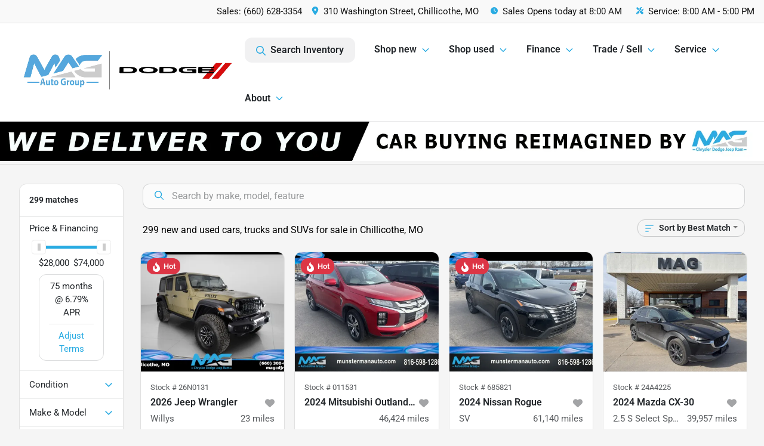

--- FILE ---
content_type: text/html; charset=utf-8
request_url: https://www.magcdjr.com/new-and-used-cars-in-chillicothe-mo
body_size: 41582
content:
<!DOCTYPE html><html lang="en"><head><meta charSet="utf-8" data-next-head=""/><meta name="viewport" content="width=device-width, initial-scale=1.0" class="jsx-1856393957" data-next-head=""/><link rel="icon" href="https://static.overfuel.com/dealers/wow-woody-s-cdjr/image/favicon-32x32.png" class="jsx-1856393957" data-next-head=""/><link rel="apple-touch-icon" sizes="180x180" href="https://static.overfuel.com/dealers/mag-cdjr/image/apple-touch-icon.png" class="jsx-1856393957" data-next-head=""/><link rel="icon" type="image/png" sizes="192x192" href="https://static.overfuel.com/dealers/mag-cdjr/image/android-chrome-192x192.png" class="jsx-1856393957" data-next-head=""/><link rel="icon" type="image/png" sizes="512x512" href="https://static.overfuel.com/dealers/mag-cdjr/image/android-chrome-512x512.png" class="jsx-1856393957" data-next-head=""/><meta property="og:url" content="https://www.magcdjr.com/new-and-used-cars-in-chillicothe-mo" class="jsx-1856393957" data-next-head=""/><meta property="og:site_name" content="MAG CDJR" class="jsx-1856393957" data-next-head=""/><meta property="og:type" content="website" class="jsx-1856393957" data-next-head=""/><meta property="og:image" content="https://static.overfuel.com/dealers/wow-woody-s-cdjr/image/magcdjr-1_og.webp" class="jsx-1856393957" data-next-head=""/><meta name="format-detection" content="telephone=no,address=no" class="jsx-1856393957" data-next-head=""/><link rel="preload" href="/font/roboto-v48-latin-regular.woff2" as="font" type="font/woff2" crossorigin="anonymous" class="jsx-b1edb5e55a1a9cb8" data-next-head=""/><link rel="preload" href="/font/roboto-v48-latin-600.woff2" as="font" type="font/woff2" crossorigin="anonymous" class="jsx-b1edb5e55a1a9cb8" data-next-head=""/><link rel="preload" href="/font/roboto-v48-latin-900.woff2" as="font" type="font/woff2" crossorigin="anonymous" class="jsx-b1edb5e55a1a9cb8" data-next-head=""/><title data-next-head="">299 new and used cars, trucks and SUVs for sale in Chillicothe, MO | MAG CDJR</title><meta property="og:title" content="299 new and used cars, trucks and SUVs for sale in Chillicothe, MO | MAG CDJR" data-next-head=""/><meta name="description" content="Shop MAG CDJR selection of 299 new and used cars, trucks and SUVs for sale in Chillicothe, MO" data-next-head=""/><meta property="og:description" content="Shop MAG CDJR selection of 299 new and used cars, trucks and SUVs for sale in Chillicothe, MO" data-next-head=""/><link rel="canonical" href="https://www.magcdjr.com/new-and-used-cars-in-chillicothe-mo" data-next-head=""/><link rel="next" href="https://www.magcdjr.com/new-and-used-cars-in-chillicothe-mo/page/2" data-next-head=""/><link rel="preload" href="/_next/static/css/58b43e3c8017d3ba.css" as="style"/><script type="application/ld+json" class="jsx-1856393957" data-next-head="">{"@context":"https://schema.org","@type":"Organization","url":"https://www.magcdjr.com","logo":"https://static.overfuel.com/dealers/mag-cdjr/image/android-chrome-192x192.png"}</script><script id="gainit" data-nscript="beforeInteractive">
            window.dataLayer = window.dataLayer || [];
            function gtag(){ window.dataLayer.push(arguments); }
            gtag('js', new Date());
            gtag('config', 'G-5R33WS97KH');
            gtag('config', 'G-PZ4E5L8GED');
          </script><script id="fbqtag" data-nscript="beforeInteractive">
            !function(f,b,e,v,n,t,s)
            {if(f.fbq)return;n=f.fbq=function(){n.callMethod?
            n.callMethod.apply(n,arguments):n.queue.push(arguments)};
            if(!f._fbq)f._fbq=n;n.push=n;n.loaded=!0;n.version='2.0';
            n.queue=[];t=b.createElement(e);t.async=!0;
            t.src=v;s=b.getElementsByTagName(e)[0];
            s.parentNode.insertBefore(t,s)}(window, document,'script',
            'https://connect.facebook.net/en_US/fbevents.js');
            fbq('init', '810283268669609');
            fbq('track', 'PageView');
          </script><link rel="stylesheet" href="/_next/static/css/58b43e3c8017d3ba.css" data-n-g=""/><noscript data-n-css=""></noscript><script defer="" noModule="" src="/_next/static/chunks/polyfills-42372ed130431b0a.js"></script><script id="gatag" src="/gtag/js?id=G-5R33WS97KH&amp;l=dataLayer" defer="" data-nscript="beforeInteractive"></script><script defer="" src="/_next/static/chunks/8475.47831073e1b6ffaf.js"></script><script defer="" src="/_next/static/chunks/5601.9c144d6328ba2581.js"></script><script defer="" src="/_next/static/chunks/4744.3238be3c0e11f459.js"></script><script defer="" src="/_next/static/chunks/748.c76f477143a8f116.js"></script><script defer="" src="/_next/static/chunks/2056.7066055d529f184e.js"></script><script defer="" src="/_next/static/chunks/04ce947b-1a2fb7fb7f4eb2eb.js"></script><script defer="" src="/_next/static/chunks/7115-0e695373b530fcce.js"></script><script defer="" src="/_next/static/chunks/9320-d3cb4c548ab2883c.js"></script><script defer="" src="/_next/static/chunks/655-f32d8bd654120190.js"></script><script defer="" src="/_next/static/chunks/2033-ccbb47b0b86c3b08.js"></script><script defer="" src="/_next/static/chunks/872.15bd6bfb5d8cdca5.js"></script><script defer="" src="/_next/static/chunks/4610.cb5fe67beaf7f1de.js"></script><script defer="" src="/_next/static/chunks/3014.a9a0b5ab652f98e8.js"></script><script defer="" src="/_next/static/chunks/476.d481209788d7a27f.js"></script><script defer="" src="/_next/static/chunks/1577.a0238732d0326df8.js"></script><script defer="" src="/_next/static/chunks/5966.b7b416c7b0643910.js"></script><script defer="" src="/_next/static/chunks/4116.b23f12c7cc68b06b.js"></script><script defer="" src="/_next/static/chunks/6985.c321d642c328bfd5.js"></script><script defer="" src="/_next/static/chunks/4851.6e2fd352c54a4585.js"></script><script defer="" src="/_next/static/chunks/1125.b585ff32d6657eb2.js"></script><script src="/_next/static/chunks/webpack-4c48dfdff27949c0.js" defer=""></script><script src="/_next/static/chunks/framework-77dff60c8c44585c.js" defer=""></script><script src="/_next/static/chunks/main-819ca9995167ee4f.js" defer=""></script><script src="/_next/static/chunks/pages/_app-d70018bfe3524097.js" defer=""></script><script src="/_next/static/chunks/8230-fd615141ef99310a.js" defer=""></script><script src="/_next/static/chunks/7856-db7bf741a0ee53d2.js" defer=""></script><script src="/_next/static/chunks/4587-68b5c796bc85d386.js" defer=""></script><script src="/_next/static/chunks/1423-77cd04bb72d43ce6.js" defer=""></script><script src="/_next/static/chunks/4761-d55ae15e52027e06.js" defer=""></script><script src="/_next/static/chunks/6554-17ce05496a22ed1d.js" defer=""></script><script src="/_next/static/chunks/2439-be50dbabb48591ef.js" defer=""></script><script src="/_next/static/chunks/4204-2d23ae957a7fea54.js" defer=""></script><script src="/_next/static/chunks/9086-57110936e1d9f18a.js" defer=""></script><script src="/_next/static/chunks/4159-72e26b6c8b5e4fcf.js" defer=""></script><script src="/_next/static/chunks/8670-5388bb14ca8a6ed3.js" defer=""></script><script src="/_next/static/chunks/7265-749e906ff613fcd6.js" defer=""></script><script src="/_next/static/chunks/2775-3db6e184bc3b7a64.js" defer=""></script><script src="/_next/static/chunks/1646-3e7dd0c8dea625e4.js" defer=""></script><script src="/_next/static/chunks/pages/inventory-9ad38f51278e71a2.js" defer=""></script><script src="/_next/static/1FizmeYwPnCtXD_AHTCis/_buildManifest.js" defer=""></script><script src="/_next/static/1FizmeYwPnCtXD_AHTCis/_ssgManifest.js" defer=""></script><style id="__jsx-b1edb5e55a1a9cb8">@font-face{font-display:s block;font-family:"Roboto";font-style:normal;font-weight:400;src:url("/font/roboto-v48-latin-regular.woff2")format("woff2")}@font-face{font-display:block;font-family:"Roboto";font-style:normal;font-weight:600;src:url("/font/roboto-v48-latin-600.woff2")format("woff2")}@font-face{font-display:block;font-family:"Roboto";font-style:normal;font-weight:900;src:url("/font/roboto-v48-latin-900.woff2")format("woff2")}body{font-family:"Roboto",system-ui,Arial,sans-serif!important}</style><style id="__jsx-1856393957">:root{--color-primary:#28abe2;--color-secondary:#111;--color-highlight:#4e5155;--persistent-banner-background-color:#28abe2;--persistent-banner-text-color:#212529;--srp-height:75%;--cookie-consent-bg:#343a40;--cookie-consent-text:#fff;--cookie-consent-link:#fff}body{letter-spacing:0;background:#f5f5f5;font-size:.95rem;top:0px!important} #mobile-nav{background:#fff}#header-nav ul li{position:relative;color:inherit;display:inline-block;padding:1.5rem 1rem;text-transform:none;font-size:16px}#header-nav a.noChildren{color:inherit}.text-primary,svg.text-primary,.blog-article a:not(.btn),.blog-article a:not(.btn):visited{color:var(--color-primary)!important;fill:var(--color-primary)}.blog-article a:not(.btn) svg,.blog-article a:not(.btn):visited svg{fill:var(--color-primary)!important}.bg-preheader{background:#f9f9f9;color:#111}.text-preheader{color:#111!important}.bg-preheader i,.bg-preheader svg,.bg-preheader .dropdown-toggle::after{color:#28abe2!important;fill:#28abe2!important}.bg-header{background:#fff}.bg-footer{background:#111}.bg-heroSearch{background:black;padding:6rem 0;position:relative;overflow-x:clip;-webkit-background-size:cover!important;-moz-background-size:cover!important;-o-background-size:cover!important;background-size:cover!important;background-position:center center;background-repeat:no-repeat}.bg-heroSearch #hero-img{left:0;bottom:0}.text-highlight{color:#4e5155!important}.btn-outline-primary,.btn-outline-primary:hover{border-color:var(--color-primary);color:var(--color-primary)}.btn-outline-primary svg,.btn-outline-primary:hover svg,.btn-link svg{fill:var(--color-primary)}#top-banner svg{fill:#fff!important}.btn-outline-primary:focus{color:inherit}.btn-default:active{color:white!important}.btn-default:active svg{fill:white}.btn-link.show svg{fill:white!important}.btn-link.show::after{color:#fff!important}.cElement a,.cElement a:hover{color:var(--color-primary)}.cElement a.btn:not(.btn-outline-primary):not(.btn-primary){color:#fff}.split-boxes{background-image:linear-gradient(90deg,var(--color-secondary),var(--color-secondary)50%,var(--color-primary)0,var(--color-primary))}.img-srp-container:before{display:block;content:"";width:100%;padding-top:75%}.btn-outline-primary:disabled{color:var(--color-primary)!important;border-color:var(--color-primary)!important}.aiBg{position:relative;background:linear-gradient(90deg,var(--color-primary),#ccc);border-radius:14px;padding:2px}.aiBg input{border:0!important;z-index:5}.react-datepicker__day--selected,.react-datepicker__day--in-selecting-range,.react-datepicker__day--in-range,.react-datepicker__month-text--selected,.react-datepicker__month-text--in-selecting-range,.react-datepicker__month-text--in-range,.react-datepicker__quarter-text--selected,.react-datepicker__quarter-text--in-selecting-range,.react-datepicker__quarter-text--in-range,.react-datepicker__year-text--selected,.react-datepicker__year-text--in-selecting-range,.react-datepicker__year-text--in-range,.react-datepicker__day--keyboard-selected:hover,.react-datepicker__month-text--keyboard-selected:hover,.react-datepicker__quarter-text--keyboard-selected:hover,.react-datepicker__year-text--keyboard-selected:hover{background-color:var(--color-primary);color:white}.text-secondary{color:var(--color-secondary)!important}.ribbon span{background-color:var(--color-primary)!important}.border-primary,html:not([dir=rtl]) .border-primary,html[dir=rtl] .border-primary{border-color:var(--color-primary)!important}.drag-active{border:1px dashed var(--color-primary)!important}.progress-bar,.bg-primary,.badge-primary,.btn-primary,.nav-pills .nav-link.active,.nav-pills .nav-link.active:hover,.nav-pills .nav-link.active:focus,.btn-check:checked+.btn,.btn.active,.btn.show,.btn:first-child:active,:not(.btn-check)+.btn:active{background-color:var(--color-primary)!important}.btn-primary,.btn-check:checked+.btn,.btn.active,.btn.show,.btn:first-child:active,:not(.btn-check)+.btn:active{border-color:var(--color-primary)!important}.btn-secondary{background-color:var(--color-secondary)!important;border-color:var(--color-secondary)!important}.btn-secondary:focus,.btn-secondary.focus{border-color:var(--color-secondary)!important}.btn-primary:focus,.btn-primary.focus{border-color:var(--color-primary)!important}.btn-primary.disabled,.btn-primary:disabled{border-color:var(--color-primary)!important;background:var(--color-primary)!important}.border-theme,.btn-group .btn-primary,.input-group-prepend .btn-primary,.input-group-append .btn-primary{border-color:var(--color-primary)!important}.rdp-button:focus:not([disabled]),.rdp-button:active:not([disabled]){background-color:#f5f5f5!important;border-color:var(--color-primary)!important}.rdp-day_selected:not([disabled]),.rdp-day_selected:focus:not([disabled]),.rdp-day_selected:active:not([disabled]),.rdp-day_selected:hover:not([disabled]){background-color:var(--color-primary)!important}.btn-group .active svg{color:var(--color-primary)!important}#header-nav ul li::after{border-color:var(--color-primary)!important}.bg-secondary,.badge-secondary{background-color:var(--color-secondary)!important;color:white!important}#languagedropdown{color:#111;text-decoration:none;margin-top:-3px}.goog-te-combo{width:100%;background:#f9f9f9!important;color:#111!important;border:none;font-size:.9rem!important;font-family:inherit!important;margin:1px 0!important;-webkit-appearance:none}#persistent_banner_desktop,#persistent_banner_mobile,#persistent_banner_desktop a,#persistent_banner_mobile a{background-color:#28abe2;z-index:5;color:#212529!important}.gg-app{z-index:1!important}@media(max-width:575px){.bg-heroSearch #hero-img-mobile{object-fit:cover;width:100%!important;height:100%!important;top:0}
        }@media(min-width:576px){.bg-heroSearch{padding:7rem 0;position:relative;background-image:url("https://static.overfuel.com/dealers/wow-woody-s-cdjr/image/ram-mag-cdjr_desktop_hero.webp");-webkit-background-size:cover!important;-moz-background-size:cover!important;-o-background-size:cover!important;background-size:cover!important;background-position:top center;background-repeat:no-repeat}.srpCardLocation{cursor:default!important}.srpCardLocation .fa-phone{display:none!important}}
        
        @media screen and (max-width: 575px) { .bg-heroSearch { padding: 4rem 0; } }

/* re-label label-price on VDP for New vehicles */
.vdp_new .vdp-costpayment td.label-price {
    position: relative;
    color: transparent !important; /* Hides the existing text */
}
.vdp_new .vdp-costpayment td.label-price::after {
    content: 'Conditional Final Price';
    position: absolute;
    top: 50%;
    left: 60%;
    transform: translate(-50%, -50%);
    color: black;
    font-size: inherit;
    pointer-events: none;
    width: 100%;
}
.vdp_new .vdp-costpayment tr.label-price-totaldiscounts td {
    color: red !important;
}
.vdp_new .vdp-costpayment tr.label-price-totaldiscounts svg { fill: red !important; }
.vdp_new .vdp-costpayment tr.sale-price td:nth-of-type(1) {
    position: relative;
    color: transparent !important; /* Hides the existing text */
}
.vdp_new .vdp-costpayment tr.sale-price td:nth-of-type(1)::after {
    content: 'FINAL PRICE';
    position: absolute;
    top: 50%;
    left: 50%;
    padding-left: inherit;
    transform: translate(-50%, -50%);
    color: black;
    font-size: inherit;
    pointer-events: none;
    width: 100%;
}
/* re-label label-price on SRP for New vehicles */
.srp-card.conditionNew .text-end b {
    position: relative;
    color: transparent !important; /* Hides the existing text */
}
.srp-card.conditionNew .text-end b::after {
    content: 'Conditional Final Price';
    position: absolute;
    top: 50%;
    left: 50%;
    transform: translate(-50%, -50%);
    color: black;
    font-size: inherit;
    pointer-events: none;
    width: 100%;
}

.vdp_new #vdpctas::after {
    content: "Home Delivery: INCLUDED *\A\A
*Please Note: We turn our inventory daily, please check with the dealer to confirm vehicle availability.";
    white-space: pre-wrap;
    display: block;
    min-height: 90px;
    font-size: 12px;
    line-height: 1.2;
    font-weight: bold;
    padding-top: 20px;
    text-align: left;  
}

#vdp_top_pricingdisclaimer { display: none !important; }

#vdp_top_price::after {
    content: "*";
    white-space: pre-wrap;
    font-weight: bold;
    padding-left: 3px;
}

.srp-promos div.text-tiny { display: none !important; }

        

        
      </style><style id="__jsx-2320898855">.container-fluid{max-width:2548px!important}#desktop-search{width:100%}#header-nav ul li,#search_desktop{font-weight:600}#header-nav ul li ul{top:3.5rem;border-radius:12px}#header-nav ul>li:last-of-type{padding-right:0!important}#header-nav ul li ul li{font-weight:normal!important}.searchInventory{border-color:#E8E8E8!important;padding:1.5rem 1rem}.searchInventory svg{fill:#28abe2}#googletranslate{padding-top:.6rem}.route-home #persistent-search{display:none}.card{overflow:hidden;border:1px solid transparent!important;box-shadow:0 0 0!important;border:1px solid#e1e1e1!important;border-radius:12px!important}.card-header{border-radius:12px 12px 0 0!important}.card-footer:last-child{border-radius:0 0 12px 12px!important}.rounded,.btn,input,.form-control,#home-search-wrapper,.custom-select{border-radius:12px!important}.rounded_bottom{border-bottom-left-radius:12px;border-bottom-right-radius:12px}.btn-group .btn:first-child{border-radius:12px 0 0 12px!important}.btn-group .btn:last-child{border-radius:0 12px 12px 0!important}.btn-group .btn{border-radius:0!important}.btn-group .btn.active{border-color:#28abe2!important}.input-group>.form-control:not(.border-radius-0):not(:first-child),.input-group>.custom-select:not(.border-radius-0):not(:first-child){border-radius:0 12px 12px 0!important}.input-group>.input-group-text.prepend:first-of-type{border-radius:12px 0 0 12px!important}.input-group>.input-group-text.append:last-of-type{border-radius:0 12px 12px 0!important}.border-radius-0{border-radius:0 0 0 0!important;border-bottom-right-radius:0!important;border-bottom-left-radius:0!important;border-top-right-radius:0!important;border-top-left-radius:0!important}.accordion-item:first-of-type{border-radius:12px 12px 0 0!important}.accordion-item:last-of-type{border-radius:0 0 12px 12px!important}</style><style data-styled="" data-styled-version="6.3.8">.dYClpH{position:absolute;left:0;width:100%;fill:rgba(255,255,255,0.75);z-index:2;text-align:center;}/*!sc*/
.dYClpH .active{fill:#fff;}/*!sc*/
@media(min-width:575px){.dYClpH{display:none;}}/*!sc*/
data-styled.g8[id="sc-a592eecc-1"]{content:"dYClpH,"}/*!sc*/
.hAziuE{position:absolute;top:5px;left:0;width:100%;height:100%;z-index:1;}/*!sc*/
.hAziuE .left-toggle{position:absolute;background-color:rgb(0,0,0,.6);top:35%;left:0;padding:0.5rem;}/*!sc*/
.hAziuE .right-toggle{position:absolute;background-color:rgb(0,0,0,.6);top:35%;right:0;padding:0.5rem;}/*!sc*/
@media(min-width:575px){.hAziuE .toggle{display:none;}.hAziuE:hover .toggle{display:block!important;}}/*!sc*/
data-styled.g9[id="sc-a592eecc-2"]{content:"hAziuE,"}/*!sc*/
.bKAwgl{background:linear-gradient(to right, #000 50%, #fff 50%);width:100%;}/*!sc*/
data-styled.g16[id="sc-645d0416-0"]{content:"bKAwgl,"}/*!sc*/
.bPXTyO{position:fixed;content:'';top:63px;left:0;z-index:25;}/*!sc*/
.bPXTyO.searchVisible{height:calc(100% - 67px);overflow:scroll;}/*!sc*/
data-styled.g19[id="sc-2cecbaee-0"]{content:"bPXTyO,"}/*!sc*/
</style></head><body> <link rel="preload" as="image" href="https://static.overfuel.com/dealers/wow-woody-s-cdjr/image/we-deliver-to-you-banner-mag-2080-107.webp"/><link rel="preload" as="image" href="https://static.overfuel.com/dealers/wow-woody-s-cdjr/image/we-deliver-to-you-banner-mag-900-150.webp"/><link rel="preload" as="image" imageSrcSet="https://static.overfuel.com/photos/1366/818486/94fba6dfcf6c4c1c95448a3e56c37038-thumb.webp?w=640&amp;q=80 1x, https://static.overfuel.com/photos/1366/818486/94fba6dfcf6c4c1c95448a3e56c37038-thumb.webp?w=1920&amp;q=80 2x" fetchPriority="high"/><link rel="preload" as="image" imageSrcSet="https://static.overfuel.com/photos/1366/818486/18fdacb538fb4c17b16eb84d1ab394bb-thumb.webp?w=640&amp;q=80 1x, https://static.overfuel.com/photos/1366/818486/18fdacb538fb4c17b16eb84d1ab394bb-thumb.webp?w=1920&amp;q=80 2x" fetchPriority="high"/><link rel="preload" as="image" imageSrcSet="https://static.overfuel.com/photos/1524/1200741/image-1-thumb.webp?w=640&amp;q=80 1x, https://static.overfuel.com/photos/1524/1200741/image-1-thumb.webp?w=1920&amp;q=80 2x" fetchPriority="high"/><link rel="preload" as="image" imageSrcSet="https://static.overfuel.com/photos/1524/1200741/image-2-thumb.webp?w=640&amp;q=80 1x, https://static.overfuel.com/photos/1524/1200741/image-2-thumb.webp?w=1920&amp;q=80 2x" fetchPriority="high"/><link rel="preload" as="image" imageSrcSet="https://static.overfuel.com/photos/1524/1200743/image-1-thumb.webp?w=640&amp;q=80 1x, https://static.overfuel.com/photos/1524/1200743/image-1-thumb.webp?w=1920&amp;q=80 2x" fetchPriority="high"/><link rel="preload" as="image" imageSrcSet="https://static.overfuel.com/photos/1524/1200743/image-2-thumb.webp?w=640&amp;q=80 1x, https://static.overfuel.com/photos/1524/1200743/image-2-thumb.webp?w=1920&amp;q=80 2x" fetchPriority="high"/><link rel="preload" as="image" imageSrcSet="https://static.overfuel.com/photos/1366/1203098/2009bea527724829901e76b782dec27e-thumb.webp?w=640&amp;q=80 1x, https://static.overfuel.com/photos/1366/1203098/2009bea527724829901e76b782dec27e-thumb.webp?w=1920&amp;q=80 2x" fetchPriority="high"/><link rel="preload" as="image" imageSrcSet="https://static.overfuel.com/photos/1366/1203098/20ea44ac590c437f9b5a6f21abf25e73-thumb.webp?w=640&amp;q=80 1x, https://static.overfuel.com/photos/1366/1203098/20ea44ac590c437f9b5a6f21abf25e73-thumb.webp?w=1920&amp;q=80 2x" fetchPriority="high"/><link rel="preload" as="image" imageSrcSet="https://static.overfuel.com/photos/1366/1203114/61b7411b6f2747f4833c983a37df3058-thumb.webp?w=640&amp;q=80 1x, https://static.overfuel.com/photos/1366/1203114/61b7411b6f2747f4833c983a37df3058-thumb.webp?w=1920&amp;q=80 2x" fetchPriority="high"/><link rel="preload" as="image" imageSrcSet="https://static.overfuel.com/photos/1366/1203114/7a878a9c09b04ba7bfd0c9614fc9f5a2-thumb.webp?w=640&amp;q=80 1x, https://static.overfuel.com/photos/1366/1203114/7a878a9c09b04ba7bfd0c9614fc9f5a2-thumb.webp?w=1920&amp;q=80 2x" fetchPriority="high"/><link rel="preload" as="image" imageSrcSet="https://static.overfuel.com/photos/1366/1203113/9cef3283892f43168bcbf50839cbaac7-thumb.webp?w=640&amp;q=80 1x, https://static.overfuel.com/photos/1366/1203113/9cef3283892f43168bcbf50839cbaac7-thumb.webp?w=1920&amp;q=80 2x" fetchPriority="high"/><link rel="preload" as="image" imageSrcSet="https://static.overfuel.com/photos/1366/1203113/238bc8caabe644b19a72adf47f46e5a8-thumb.webp?w=640&amp;q=80 1x, https://static.overfuel.com/photos/1366/1203113/238bc8caabe644b19a72adf47f46e5a8-thumb.webp?w=1920&amp;q=80 2x" fetchPriority="high"/><div id="__next"><script type="application/ld+json" class="jsx-1856393957">{"@context":"https://schema.org","@type":["AutoDealer","LocalBusiness"],"name":"MAG CDJR","image":"https://static.overfuel.com/dealers/wow-woody-s-cdjr/image/magcdjr-1_og.webp","@id":"https://www.magcdjr.com/#organization","url":"https://www.magcdjr.com/","telephone":"+16606283354","address":{"@type":"PostalAddress","streetAddress":"310 Washington Street","addressLocality":"Chillicothe","addressRegion":"MO","postalCode":"64601","addressCountry":"US"},"geo":{"@type":"GeoCoordinates","latitude":39.78323,"longitude":-93.5538197},"openingHoursSpecification":[{"@type":"OpeningHoursSpecification","dayOfWeek":"Monday","opens":"08:00","closes":"18:00"},{"@type":"OpeningHoursSpecification","dayOfWeek":"Tuesday","opens":"08:00","closes":"18:00"},{"@type":"OpeningHoursSpecification","dayOfWeek":"Wednesday","opens":"08:00","closes":"18:00"},{"@type":"OpeningHoursSpecification","dayOfWeek":"Thursday","opens":"08:00","closes":"18:00"},{"@type":"OpeningHoursSpecification","dayOfWeek":"Friday","opens":"08:00","closes":"18:00"},{"@type":"OpeningHoursSpecification","dayOfWeek":"Saturday","opens":"08:00","closes":"18:00"}],"sameAs":["https://www.facebook.com/wowwoodys","https://x.com/wowwoodys","https://www.instagram.com/wowwoodys/","https://www.youtube.com/wowwoodys"],"department":[{"@type":"AutoDealer","name":"MAG CDJR","description":"MAG CDJR is a dealership located at 310 Washington Street, Chillicothe, MO 64601.","url":"https://www.magcdjr.com","image":"https://static.overfuel.com/dealers/wow-woody-s-cdjr/image/magcdjr-1_og.webp","telephone":"+16606283354","address":{"@type":"PostalAddress","streetAddress":"310 Washington Street","addressLocality":"Chillicothe","addressRegion":"MO","postalCode":"64601","addressCountry":"USA"},"location":{"@type":"Place","geo":{"@type":"GeoCoordinates","latitude":"39.78323000","longitude":"-93.55381970"}},"aggregateRating":{"@type":"AggregateRating","ratingValue":"4.1","reviewCount":945}},{"@type":"AutoDealer","name":"MAG Auto - Munsterman Automotive Group","description":"MAG Auto - Munsterman Automotive Group is a dealership located at 609 Missouri 7, Blue Springs, MO 64014.","url":"https://www.magcdjr.com","image":"https://static.overfuel.com/dealers/wow-woody-s-cdjr/image/magcdjr-1_og.webp","telephone":"+16606283354","address":{"@type":"PostalAddress","streetAddress":"609 Missouri 7","addressLocality":"Blue Springs","addressRegion":"MO","postalCode":"64014","addressCountry":"USA"},"location":{"@type":"Place","geo":{"@type":"GeoCoordinates","latitude":"39.01227050","longitude":"-94.27341440"}},"aggregateRating":{"@type":"AggregateRating","ratingValue":"4.5","reviewCount":1708}}],"aggregateRating":{"@type":"AggregateRating","ratingValue":4.1,"reviewCount":945},"hasMap":"https://maps.google.com/?q=310+Washington+Street+Chillicothe+MO+64601","contactPoint":[{"@type":"ContactPoint","contactType":"Sales","telephone":"+16606283354","availableLanguage":["English","Spanish"],"areaServed":"US"}],"knowsAbout":["used cars","trade-in","auto financing","vehicle service"]}</script><div translate="no" class="jsx-1856393957 notranslate"><div id="google_translate_element" style="display:none" class="jsx-1856393957"></div></div><div class="mode-undefined full_width route-srp"><noscript><img height="1" width="1" style="display:none" src="https://www.facebook.com/tr?id=810283268669609&amp;ev=PageView&amp;noscript=1" alt=""/></noscript><header role="banner" class="d-none d-xl-block " id="header-desktop"><div class="border-bottom bg-preheader text-preheader theme-light"><div class="container-fluid"><div class="row"><div class="text-end col"><span class="py-2 px-2 d-inline-block cursor-pointer">Sales: <!-- -->(660) 628-3354</span><div class="py-2 ms-auto px-2 d-inline-block cursor-pointer position-relative" role="button"><div class="float-start" style="margin-top:-2px"><span class="d-inline-block faIcon ofa-solid ofa-location-dot me-2" style="line-height:1"><svg height="14" width="12" fill="inherit"><use xlink:href="/solid.svg#location-dot"></use></svg></span></div><span class="d-inline-block me-1 notranslate">310 Washington Street, Chillicothe, MO</span></div><div class="d-inline-block ps-2"><div class="float-start" style="margin-top:-2px"><span class="d-inline-block faIcon ofa-solid ofa-clock me-2"><svg height="14" width="12" fill="inherit"><use xlink:href="/solid.svg#clock"></use></svg></span></div>Sales<!-- --> <!-- -->Opens today at 8:00 AM</div><div class="d-inline-block ps-4"><div class="float-start" style="margin-top:-2px"><span class="d-inline-block faIcon ofa-solid ofa-screwdriver-wrench me-2"><svg height="14" width="12" fill="inherit"><use xlink:href="/solid.svg#screwdriver-wrench"></use></svg></span></div>Service:<!-- --> <!-- -->8:00 AM - 5:00 PM</div></div></div></div></div><div class="px-3 border-bottom bg-header position-relative " id="interior_header"><div class="container-fluid"><div class="d-flex align-items-center"><a title="MAG CDJR" id="logo-link" href="/"><video src="https://static.overfuel.com/dealers/wow-woody-s-cdjr/video/mag-cdjr-logo.webm" autoPlay="" loop="" muted="" playsInline="" width="385" height="75" alt="MAG CDJR" style="max-width:100%" id="logo"></video></a><div class="ms-auto" id="header-nav"><ul><li class="searchInventory"><button type="button" id="search_desktop" title="Browse Inventory" class="text-decoration-none text-dark bg-light btn btn-link"><span class="d-inline-block faIcon ofa-regular ofa-magnifying-glass me-2"><svg height="16" width="16" fill="inherit"><use xlink:href="/regular.svg#magnifying-glass"></use></svg></span>Search Inventory</button></li><li class="cursor-pointer">Shop new<span class="d-inline-block faIcon ofa-regular ofa-angle-down ms-2 text-primary"><svg height="15" width="14" fill="#28abe2"><use xlink:href="/regular.svg#angle-down"></use></svg></span><ul><li class="cursor-pointer"><a target="_self" title="All new inventory" class="" href="/new-inventory">All new inventory</a></li><li class="cursor-pointer"><a target="_self" title="New Jeep" class="" href="/new-jeep">New Jeep</a></li><li class="cursor-pointer"><a target="_self" title="New RAM" class="" href="/new-ram">New RAM</a></li><li class="cursor-pointer"><a target="_self" title="New Chrysler" class="" href="/new-chrysler">New Chrysler</a></li><li class="cursor-pointer"><a target="_self" title="New Dodge" class="" href="/new-dodge">New Dodge</a></li><li class="cursor-pointer"><a target="_self" title="Current offers &amp; incentives" class="" href="/incentives">Current offers &amp; incentives</a></li></ul></li><li class="cursor-pointer">Shop used<span class="d-inline-block faIcon ofa-regular ofa-angle-down ms-2 text-primary"><svg height="15" width="14" fill="#28abe2"><use xlink:href="/regular.svg#angle-down"></use></svg></span><ul><li class="cursor-pointer"><a target="_self" title="All pre-owned inventory" class="" href="/used-inventory">All pre-owned inventory</a></li><li class="cursor-pointer"><a target="_self" title="Certified pre-owned" class="" href="/certified-inventory">Certified pre-owned</a></li><li class="cursor-pointer"><a target="_self" title="Used Jeep" class="" href="/used-jeep">Used Jeep</a></li><li class="cursor-pointer"><a target="_self" title="Used RAM" class="" href="/used-ram">Used RAM</a></li><li class="cursor-pointer"><a target="_self" title="Used Chrysler" class="" href="/used-chrysler">Used Chrysler</a></li><li class="cursor-pointer"><a target="_self" title="Used Dodge" class="" href="/used-dodge">Used Dodge</a></li></ul></li><li class="cursor-pointer">Finance<span class="d-inline-block faIcon ofa-regular ofa-angle-down ms-2 text-primary"><svg height="15" width="14" fill="#28abe2"><use xlink:href="/regular.svg#angle-down"></use></svg></span><ul><li class="cursor-pointer"><a target="_self" title="Get approved" class="" href="/finance">Get approved</a></li><li class="cursor-pointer"><a target="_self" title="Car loan calculator" class="" href="/payment-calculator">Car loan calculator</a></li></ul></li><li class="cursor-pointer">Trade / Sell<span class="d-inline-block faIcon ofa-regular ofa-angle-down ms-2 text-primary"><svg height="15" width="14" fill="#28abe2"><use xlink:href="/regular.svg#angle-down"></use></svg></span><ul><li class="cursor-pointer"><a target="_self" title="Get trade-in value" class="" href="/trade-in">Get trade-in value</a></li><li class="cursor-pointer"><a target="_self" title="Sell us your car" class="" href="/sell-car">Sell us your car</a></li></ul></li><li class="cursor-pointer">Service<span class="d-inline-block faIcon ofa-regular ofa-angle-down ms-2 text-primary"><svg height="15" width="14" fill="#28abe2"><use xlink:href="/regular.svg#angle-down"></use></svg></span><ul><li class="cursor-pointer"><a target="_self" title="Service center" class="" href="/service-center">Service center</a></li><li class="cursor-pointer"><a target="_self" title="Schedule service" class="" href="/schedule-service">Schedule service</a></li><li class="cursor-pointer"><a target="_self" title="Parts department" class="" href="/parts-department">Parts department</a></li><li class="cursor-pointer"><a target="_self" title="Order parts" class="" href="/order-parts">Order parts</a></li><li class="cursor-pointer"><a target="_self" title="Vehicle protection plans" class="" href="/vehicle-protection-plans">Vehicle protection plans</a></li></ul></li><li class="cursor-pointer">About<span class="d-inline-block faIcon ofa-regular ofa-angle-down ms-2 text-primary"><svg height="15" width="14" fill="#28abe2"><use xlink:href="/regular.svg#angle-down"></use></svg></span><ul><li class="cursor-pointer"><a target="_self" title="About us" class="" href="/about-us">About us</a></li><li class="cursor-pointer"><a target="_self" title="Contact us" class="" href="/contact-us">Contact us</a></li><li class="cursor-pointer"><a target="_self" title="Careers" class="" href="/employment-application">Careers</a></li><li class="cursor-pointer"><a target="_self" title="Customer reviews" class="" href="/testimonials">Customer reviews</a></li><li class="cursor-pointer"><a target="_self" title="Blog" class="" href="/blog">Blog</a></li><li class="cursor-pointer"><a target="_self" title="Testimonials" class="" href="/blog?category=testimonials-1">Testimonials</a></li><li class="cursor-pointer"><a target="_self" title="Research" class="" href="/research">Research</a></li></ul></li></ul></div></div><div class="clearfix"></div></div></div></header><div id="mobile-nav" class="border-bottom border-bottom d-xl-none position-fixed d-flex align-items-center w-100"><div class="d-flex w-100 align-items-center " id="mobile-header"><div class="text-left w-100 ps-2" id="mobile-logo"><video src="https://static.overfuel.com/dealers/wow-woody-s-cdjr/video/mag-cdjr-logo.webm" autoPlay="" loop="" muted="" playsInline="" width="145" height="50" alt="MAG CDJR" style="max-width:100%"></video></div><div class="ms-auto px-1 "><span class="d-inline-block faIcon ofa-solid ofa-location-dot mx-1 h2 mb-0 mt-n1"><svg height="29" width="29" fill="#28abe2"><use xlink:href="/solid.svg#location-dot"></use></svg></span></div><div class="text-end ps-2 "><span class="d-inline-block faIcon ofa-solid ofa-bars h2 me-1 mb-0 mt-n1"><svg height="29" width="29" fill="#28abe2"><use xlink:href="/solid.svg#bars"></use></svg></span></div></div></div><div style="height:104px" class="d-block d-xl-none" id="mobile-nav-spacer"></div><script type="application/ld+json"></script><main id="inventory-index" class="position-relative path-inventory"><div class="srp-promos border-bottom"><div bgPrimary="#000" bgSecondary="#fff" class="sc-645d0416-0 bKAwgl"><a title="We Deliver To You" class="container p-0 d-block position-relative active" target="_self" href="/new-and-used-cars-in-chillicothe-mo"><img src="https://static.overfuel.com/dealers/wow-woody-s-cdjr/image/we-deliver-to-you-banner-mag-2080-107.webp" alt="We Deliver To You" class="img-fluid mb-0 d-none d-md-block" width="1400" height="72"/><img src="https://static.overfuel.com/dealers/wow-woody-s-cdjr/image/we-deliver-to-you-banner-mag-900-150.webp" alt="We Deliver To You" class="img-fluid mb-0  d-md-none" width="100%" height="auto"/><div class="bg-white position-absolute bottom-0 end-0 py-1 px-2 text-center text-tiny text-muted border cursor-pointer"><span class="disclaimer-trigger">Details &amp; Disclaimer</span></div></a></div></div><div class="sc-2cecbaee-0 bPXTyO w-100 border-bottom ToolbarMobile bg-white d-block d-xl-none searchHidden"><div class="no-gutters row-bordered text-start text-nowrap sticky-top bg-white border-bottom border-top row"><div class="py-2 pe-2 ps-3 cursor-pointer col-sm-6 col-5"><span class="d-inline-block faIcon ofa-regular ofa-bars-filter text-primary me-2"><svg height="16" width="16" fill="#28abe2"><use xlink:href="/regular.svg#bars-filter"></use></svg></span>Filters</div><div class="py-2 px-3 col-sm-5 col-5"><span class="d-inline-block faIcon ofa-regular ofa-arrow-down-wide-short text-primary me-2"><svg height="16" width="16" fill="#28abe2"><use xlink:href="/regular.svg#arrow-down-wide-short"></use></svg></span>Best Match</div><div aria-label="Close" class="py-2 pe-3 text-end  col-sm-1 col-2"><span class="d-inline-block faIcon ofa-regular ofa-magnifying-glass text-primary me-2"><svg height="16" width="16" fill="#28abe2"><use xlink:href="/regular.svg#magnifying-glass"></use></svg></span></div></div></div><div class="mb-5 container-fluid"><div class="d-flex mt-3"><div class="d-none d-xl-block filter-container w-20"><div class="p-3"><div class="mb-5 mt-3 mt-md-0 notranslate filterCard card"><div class="pt-3 pb-2 bg-white card-header"><div class="card-title h6 font-weight-bold mb-2">299<!-- --> matches</div></div><form data-cy="filter-section" class="pb-0 mt-sm-0"><div class="price-financing card-footer"><div class="cursor-pointer">Price <!-- -->&amp; Financing</div><div class="mt-2 px-3 collapse show"><div class="opacity-100"><div style="transform:scale(1);cursor:inherit;height:24px;display:flex;width:100%"><div style="height:5px;width:100%;border-radius:4px;background:linear-gradient(to right, #ccc 0%, #ccc 0%, #28abe2 0%, #28abe2 100%, #ccc 100%, #ccc 100%);align-self:center" class="price-financing-slider"><div style="position:absolute;z-index:0;cursor:grab;user-select:none;touch-action:none;-webkit-user-select:none;-moz-user-select:none;-ms-user-select:none;height:24px;width:24px;border-radius:4px;background-color:#FFF;display:flex;justify-content:center;align-items:center;border:1px solid #eee;outline:0;left:0" tabindex="0" aria-valuemax="74000" aria-valuemin="28000" aria-valuenow="28000" draggable="false" aria-label="Accessibility label" role="slider"><div style="height:12px;width:5px;background-color:#CCC"></div></div><div style="position:absolute;z-index:1;cursor:grab;user-select:none;touch-action:none;-webkit-user-select:none;-moz-user-select:none;-ms-user-select:none;height:24px;width:24px;border-radius:4px;background-color:#FFF;display:flex;justify-content:center;align-items:center;border:1px solid #eee;outline:0;left:0" tabindex="0" aria-valuemax="74000" aria-valuemin="28000" aria-valuenow="74000" draggable="false" aria-label="Accessibility label" role="slider"><div style="height:12px;width:5px;background-color:#CCC"></div></div></div></div><div class="mt-1 no-gutters row"><div class="ms-n3 col">$28,000</div><div class="me-n3 text-end col">$74,000</div></div></div><div class="rounded text-sm border my-2 py-2 px-3 text-center">75<!-- --> months @ <span class="notranslate">NaN<!-- -->%</span> APR<div class="text-primary cursor-pointer border-top mt-2 pt-2">Adjust Terms</div></div><input type="hidden" tabindex="-1" id="minprice" name="price[gt]" value="28000"/><input type="hidden" tabindex="-1" id="maxprice" name="price[lt]" value="74000"/></div></div><div class="card-footer"><div class="cursor-pointer py-1" data-cy="toggle-filter-condition">Condition<span class="d-inline-block faIcon ofa-regular ofa-angle-down text-primary float-end"><svg height="16" width="16" fill="#28abe2"><use xlink:href="/regular.svg#angle-down"></use></svg></span></div></div><div class="card-footer"><div class="cursor-pointer py-1" data-cy="toggle-make-model">Make &amp; Model<span class="d-inline-block faIcon ofa-regular ofa-angle-down text-primary float-end"><svg height="16" width="16" fill="#28abe2"><use xlink:href="/regular.svg#angle-down"></use></svg></span></div></div><div class="card-footer"><div class="cursor-pointer" data-cy="toggle-yearsmileage">Years &amp; Mileage<span class="d-inline-block faIcon ofa-regular ofa-angle-down text-primary float-end"><svg height="16" width="16" fill="#28abe2"><use xlink:href="/regular.svg#angle-down"></use></svg></span></div></div><div class="card-footer"><div class="cursor-pointer py-1" data-cy="toggle-filter-body">Body Style<span class="d-inline-block faIcon ofa-regular ofa-angle-down text-primary float-end"><svg height="16" width="16" fill="#28abe2"><use xlink:href="/regular.svg#angle-down"></use></svg></span></div></div><div class="card-footer"><div class="cursor-pointer py-1" data-cy="toggle-filter-features">Features<span class="d-inline-block faIcon ofa-regular ofa-angle-down text-primary float-end"><svg height="16" width="16" fill="#28abe2"><use xlink:href="/regular.svg#angle-down"></use></svg></span></div></div><div class="card-footer"><div class="cursor-pointer py-1" data-cy="toggle-filter-seatingcapacity">Seating Capacity<span class="d-inline-block faIcon ofa-regular ofa-angle-down text-primary float-end"><svg height="16" width="16" fill="#28abe2"><use xlink:href="/regular.svg#angle-down"></use></svg></span></div></div><div class="card-footer"><div class="cursor-pointer py-1" data-cy="toggle-filter-exteriorcolor">Exterior Color<span class="d-inline-block faIcon ofa-regular ofa-angle-down text-primary float-end"><svg height="16" width="16" fill="#28abe2"><use xlink:href="/regular.svg#angle-down"></use></svg></span></div></div><div class="card-footer"><div class="cursor-pointer py-1" data-cy="toggle-filter-interiorcolor">Interior Color<span class="d-inline-block faIcon ofa-regular ofa-angle-down text-primary float-end"><svg height="16" width="16" fill="#28abe2"><use xlink:href="/regular.svg#angle-down"></use></svg></span></div></div><div class="card-footer"><div class="cursor-pointer py-1" data-cy="toggle-filter-fuel">Fuel Type<span class="d-inline-block faIcon ofa-regular ofa-angle-down text-primary float-end"><svg height="16" width="16" fill="#28abe2"><use xlink:href="/regular.svg#angle-down"></use></svg></span></div></div><div class="card-footer"><div class="cursor-pointer py-1" data-cy="toggle-filter-transmission">Transmission<span class="d-inline-block faIcon ofa-regular ofa-angle-down text-primary float-end"><svg height="16" width="16" fill="#28abe2"><use xlink:href="/regular.svg#angle-down"></use></svg></span></div></div><div class="card-footer"><div class="cursor-pointer py-1" data-cy="toggle-filter-drivetrain">Drivetrain<span class="d-inline-block faIcon ofa-regular ofa-angle-down text-primary float-end"><svg height="16" width="16" fill="#28abe2"><use xlink:href="/regular.svg#angle-down"></use></svg></span></div></div><div class="card-footer"><div class="cursor-pointer py-1" data-cy="toggle-filter-engine">Engine<span class="d-inline-block faIcon ofa-regular ofa-angle-down text-primary float-end"><svg height="16" width="16" fill="#28abe2"><use xlink:href="/regular.svg#angle-down"></use></svg></span></div></div></form></div></div></div><div class="w-100 ps-0  ps-lg-3 pe-lg-3"><div class="position-relative mt-3"><div class="position-relative"><span class="d-inline-block faIcon ofa-regular ofa-magnifying-glass position-absolute text-primary" style="top:8px;left:20px"><svg height="15" width="15" fill="#28abe2"><use xlink:href="/regular.svg#magnifying-glass"></use></svg></span><input data-cy="input-search" placeholder="Search by make, model, feature" autoComplete="off" tabindex="-1" style="min-width:300px;max-width:100%" type="text" class="ps-5 mt-0  form-control form-control-lg" name="search" value=""/><button type="button" id="closeMobileSearch" class="my-3 w-100 d-none d-sm-none btn btn-default"><span class="d-inline-block faIcon ofa-regular ofa-angle-left float-start text-muted"><svg height="16" width="16" fill="#a3a4a6"><use xlink:href="/regular.svg#angle-left"></use></svg></span>Close Search</button></div></div><div class="d-flex align-items-center my-3 my-lg-4"><h1 class="inventoryheading text-center text-lg-start m-0">299 new and used cars, trucks and SUVs for sale in Chillicothe, MO</h1><div class="text-end text-nowrap ms-auto d-flex flex-row justify-content-end"><div class="mt-n2 dropdown"><button type="button" id="sortby" aria-expanded="false" data-cy="sortby" class="text-decoration-none pl-0 border border-dark d-block dropdown-toggle btn btn-link btn-sm"><span class="d-inline-block faIcon ofa-regular ofa-bars-sort text-primary me-2"><svg height="16" width="16" fill="#28abe2"><use xlink:href="/regular.svg#bars-sort"></use></svg></span><strong data-cy="sortby-selected">Sort by <!-- -->Best Match</strong></button></div></div></div><div id="inventory-grid" class="mt-0 mt-lg-1 row"><div data-vin="1C4RJXDN2TW165875" class="srp-cardcontainer mb-3 ePrice-locked has-discount px-2 make_jeep  col-lg-3 col-md-4 col-sm-4 col-12"><div data-cy="vehicle-card" data-priority="true" class="srp-card overflow-hidden h-100 conditionNew card"><div class="px-0 pt-0 pb-0 card-body"><div class="new-arrival position-relative border-bottom"><div class="bg-danger text-white small py-1 px-2 rounded text-danger font-weight-bold vc-popular"><span class="d-inline-block faIcon ofa-solid ofa-fire-flame-curved me-1 text-white"><svg height="16" width="16" fill="white"><use xlink:href="/solid.svg#fire-flame-curved"></use></svg></span>Hot</div><a data-cy="inventory-link" title="2026 Jeep Wrangler Willys" class="position-relative" href="/inventory/new-2026-jeep-wrangler-willys-1c4rjxdn2tw165875-in-chillicothe-mo"><div class="img-srp-container"><div class="sc-a592eecc-2 hAziuE"><div class="toggle left-toggle" data-direction="left"><span class="d-inline-block faIcon ofa-regular ofa-angle-left h2 m-0 text-white"><svg height="29" width="29" fill="white"><use xlink:href="/regular.svg#angle-left"></use></svg></span></div><div class="toggle right-toggle" data-direction="right"><span class="d-inline-block faIcon ofa-regular ofa-angle-right h2 m-0 text-white"><svg height="29" width="29" fill="white"><use xlink:href="/regular.svg#angle-right"></use></svg></span></div></div><div style="top:15px" class="sc-a592eecc-1 dYClpH"><span class="d-inline-block faIcon ofa-regular ofa-circle-dot me-1 active"><svg height="16" width="16" fill="inherit"><use xlink:href="/regular.svg#circle-dot"></use></svg></span><span class="d-inline-block faIcon ofa-solid ofa-circle-small me-1 "><svg height="16" width="16" fill="inherit"><use xlink:href="/solid.svg#circle-small"></use></svg></span><span class="d-inline-block faIcon ofa-solid ofa-circle-small me-1 "><svg height="16" width="16" fill="inherit"><use xlink:href="/solid.svg#circle-small"></use></svg></span><span class="d-inline-block faIcon ofa-solid ofa-circle-small me-1 "><svg height="16" width="16" fill="inherit"><use xlink:href="/solid.svg#circle-small"></use></svg></span><span class="d-inline-block faIcon ofa-solid ofa-circle-small me-1 "><svg height="16" width="16" fill="inherit"><use xlink:href="/solid.svg#circle-small"></use></svg></span></div><img alt="Unknown 2026 Jeep Wrangler Willys for sale in Chillicothe, MO" fetchPriority="high" loading="eager" width="640" height="480" decoding="async" data-nimg="1" class="img-srp d-block" style="color:transparent" srcSet="https://static.overfuel.com/photos/1366/818486/94fba6dfcf6c4c1c95448a3e56c37038-thumb.webp?w=640&amp;q=80 1x, https://static.overfuel.com/photos/1366/818486/94fba6dfcf6c4c1c95448a3e56c37038-thumb.webp?w=1920&amp;q=80 2x" src="https://static.overfuel.com/photos/1366/818486/94fba6dfcf6c4c1c95448a3e56c37038-thumb.webp?w=1920&amp;q=80"/><img alt="Photos of 2026 Jeep Wrangler Willys for sale in Chillicothe, MO at MAG CDJR" fetchPriority="high" loading="eager" width="640" height="480" decoding="async" data-nimg="1" class="img-srp d-none" style="color:transparent" srcSet="https://static.overfuel.com/photos/1366/818486/18fdacb538fb4c17b16eb84d1ab394bb-thumb.webp?w=640&amp;q=80 1x, https://static.overfuel.com/photos/1366/818486/18fdacb538fb4c17b16eb84d1ab394bb-thumb.webp?w=1920&amp;q=80 2x" src="https://static.overfuel.com/photos/1366/818486/18fdacb538fb4c17b16eb84d1ab394bb-thumb.webp?w=1920&amp;q=80"/><img alt="Another view of 2026 Jeep Wrangler Willys for sale in Chillicothe, MO at MAG CDJR" fetchPriority="high" loading="lazy" width="640" height="480" decoding="async" data-nimg="1" class="img-srp d-none" style="color:transparent" srcSet="https://static.overfuel.com/photos/1366/818486/73e8e2f5767547299ffdffc005dccc26-thumb.webp?w=640&amp;q=80 1x, https://static.overfuel.com/photos/1366/818486/73e8e2f5767547299ffdffc005dccc26-thumb.webp?w=1920&amp;q=80 2x" src="https://static.overfuel.com/photos/1366/818486/73e8e2f5767547299ffdffc005dccc26-thumb.webp?w=1920&amp;q=80"/><img alt="More photos of 2026 Jeep Wrangler Willys at MAG CDJR, MO" fetchPriority="high" loading="lazy" width="640" height="480" decoding="async" data-nimg="1" class="img-srp d-none" style="color:transparent" srcSet="https://static.overfuel.com/photos/1366/818486/8332286d0f2046e3b41fbce20f2e7fa8-thumb.webp?w=640&amp;q=80 1x, https://static.overfuel.com/photos/1366/818486/8332286d0f2046e3b41fbce20f2e7fa8-thumb.webp?w=1920&amp;q=80 2x" src="https://static.overfuel.com/photos/1366/818486/8332286d0f2046e3b41fbce20f2e7fa8-thumb.webp?w=1920&amp;q=80"/><img alt="More photos of 2026 Jeep Wrangler Willys at MAG CDJR, MO" fetchPriority="high" loading="lazy" width="640" height="480" decoding="async" data-nimg="1" class="img-srp d-none" style="color:transparent" srcSet="https://static.overfuel.com/photos/1366/818486/9d4d49834a0447f9ad8167df0cd3f581-thumb.webp?w=640&amp;q=80 1x, https://static.overfuel.com/photos/1366/818486/9d4d49834a0447f9ad8167df0cd3f581-thumb.webp?w=1920&amp;q=80 2x" src="https://static.overfuel.com/photos/1366/818486/9d4d49834a0447f9ad8167df0cd3f581-thumb.webp?w=1920&amp;q=80"/></div></a></div><div class="px-3 pt-3 pb-0"><div class="d-flex justify-content-between"><small class="opacity-75 srp-stocknum">Stock # <!-- -->26N0131</small></div><div class="no-gutters mt-1 mb-2 row"><div class="col-11"><div class="text-truncate"><a href="/inventory/new-2026-jeep-wrangler-willys-1c4rjxdn2tw165875-in-chillicothe-mo"><h2 class="h5 m-0 font-weight-bold text-truncate notranslate">2026 Jeep Wrangler</h2></a></div></div><div class="text-end col-1"><span data-cy="btn-favorite" class="d-inline-block faIcon ofa-solid ofa-heart h4 w-100 d-block text-center text-muted h5 cursor-pointer mb-0"><svg height="16" width="16" fill="#a3a4a6"><use xlink:href="/solid.svg#heart"></use></svg></span></div><div class="srp-miles opacity-75 d-flex w-100 mt-1 col-12"><div class="text-truncate" style="height:24px">Willys<!-- --> </div><div class="ps-2 text-nowrap ms-auto text-end">23<!-- --> <!-- -->miles</div></div></div><div class="d-flex align-items-center border-top mt-1 pt-3 mb-3 srpPriceContainer"><div><span class="label-msrp">MSRP<!-- -->: <span class="msrp-price">$57,610</span></span><div class="text-success font-weight-bold label-savings"><em>Save <!-- -->$11,476</em></div></div><div class="ms-auto text-end text-nowrap"><b>Conditional Final Price</b><br/><div class="h5 mb-0 font-weight-bold"><span class="label-price">$46,134</span></div><span>$680 / mo. est.</span></div></div></div></div><div data-test="srpThirdParty"></div><div class="bg-lighter py-2 px-3 border-top srpCardLocation text-truncate cursor-pointer woody-s-automotive-group"><span class="d-inline-block faIcon ofa-solid ofa-phone text-primary me-2"><svg height="16" width="16" fill="#28abe2"><use xlink:href="/solid.svg#phone"></use></svg></span>MAG CDJR</div></div></div><div data-vin="JA4ARUAU3RU011531" class="srp-cardcontainer mb-3 ePrice-locked has-discount px-2 make_mitsubishi  col-lg-3 col-md-4 col-sm-4 col-12"><div data-cy="vehicle-card" data-priority="true" class="srp-card overflow-hidden h-100 conditionUsed card"><div class="px-0 pt-0 pb-0 card-body"><div class="new-arrival position-relative border-bottom"><div class="bg-danger text-white small py-1 px-2 rounded text-danger font-weight-bold vc-popular"><span class="d-inline-block faIcon ofa-solid ofa-fire-flame-curved me-1 text-white"><svg height="16" width="16" fill="white"><use xlink:href="/solid.svg#fire-flame-curved"></use></svg></span>Hot</div><a data-cy="inventory-link" title="2024 Mitsubishi Outlander Sport" class="position-relative" href="/inventory/used-2024-mitsubishi-outlander-sport-ja4aruau3ru011531-in-chillicothe-mo"><div class="img-srp-container"><div class="sc-a592eecc-2 hAziuE"><div class="toggle left-toggle" data-direction="left"><span class="d-inline-block faIcon ofa-regular ofa-angle-left h2 m-0 text-white"><svg height="29" width="29" fill="white"><use xlink:href="/regular.svg#angle-left"></use></svg></span></div><div class="toggle right-toggle" data-direction="right"><span class="d-inline-block faIcon ofa-regular ofa-angle-right h2 m-0 text-white"><svg height="29" width="29" fill="white"><use xlink:href="/regular.svg#angle-right"></use></svg></span></div></div><div style="top:15px" class="sc-a592eecc-1 dYClpH"><span class="d-inline-block faIcon ofa-regular ofa-circle-dot me-1 active"><svg height="16" width="16" fill="inherit"><use xlink:href="/regular.svg#circle-dot"></use></svg></span><span class="d-inline-block faIcon ofa-solid ofa-circle-small me-1 "><svg height="16" width="16" fill="inherit"><use xlink:href="/solid.svg#circle-small"></use></svg></span><span class="d-inline-block faIcon ofa-solid ofa-circle-small me-1 "><svg height="16" width="16" fill="inherit"><use xlink:href="/solid.svg#circle-small"></use></svg></span><span class="d-inline-block faIcon ofa-solid ofa-circle-small me-1 "><svg height="16" width="16" fill="inherit"><use xlink:href="/solid.svg#circle-small"></use></svg></span><span class="d-inline-block faIcon ofa-solid ofa-circle-small me-1 "><svg height="16" width="16" fill="inherit"><use xlink:href="/solid.svg#circle-small"></use></svg></span></div><img alt="Red 2024 Mitsubishi Outlander Sport for sale in Blue Springs, MO" fetchPriority="high" loading="eager" width="640" height="480" decoding="async" data-nimg="1" class="img-srp d-block" style="color:transparent" srcSet="https://static.overfuel.com/photos/1524/1200741/image-1-thumb.webp?w=640&amp;q=80 1x, https://static.overfuel.com/photos/1524/1200741/image-1-thumb.webp?w=1920&amp;q=80 2x" src="https://static.overfuel.com/photos/1524/1200741/image-1-thumb.webp?w=1920&amp;q=80"/><img alt="Photos of 2024 Mitsubishi Outlander Sport for sale in Blue Springs, MO at MAG Auto - Munsterman Automotive Group" fetchPriority="high" loading="eager" width="640" height="480" decoding="async" data-nimg="1" class="img-srp d-none" style="color:transparent" srcSet="https://static.overfuel.com/photos/1524/1200741/image-2-thumb.webp?w=640&amp;q=80 1x, https://static.overfuel.com/photos/1524/1200741/image-2-thumb.webp?w=1920&amp;q=80 2x" src="https://static.overfuel.com/photos/1524/1200741/image-2-thumb.webp?w=1920&amp;q=80"/><img alt="Another view of 2024 Mitsubishi Outlander Sport for sale in Blue Springs, MO at MAG Auto - Munsterman Automotive Group" fetchPriority="high" loading="lazy" width="640" height="480" decoding="async" data-nimg="1" class="img-srp d-none" style="color:transparent" srcSet="https://static.overfuel.com/photos/1524/1200741/image-3-thumb.webp?w=640&amp;q=80 1x, https://static.overfuel.com/photos/1524/1200741/image-3-thumb.webp?w=1920&amp;q=80 2x" src="https://static.overfuel.com/photos/1524/1200741/image-3-thumb.webp?w=1920&amp;q=80"/><img alt="More photos of 2024 Mitsubishi Outlander Sport at MAG Auto - Munsterman Automotive Group, MO" fetchPriority="high" loading="lazy" width="640" height="480" decoding="async" data-nimg="1" class="img-srp d-none" style="color:transparent" srcSet="https://static.overfuel.com/photos/1524/1200741/image-4-thumb.webp?w=640&amp;q=80 1x, https://static.overfuel.com/photos/1524/1200741/image-4-thumb.webp?w=1920&amp;q=80 2x" src="https://static.overfuel.com/photos/1524/1200741/image-4-thumb.webp?w=1920&amp;q=80"/><img alt="More photos of 2024 Mitsubishi Outlander Sport at MAG Auto - Munsterman Automotive Group, MO" fetchPriority="high" loading="lazy" width="640" height="480" decoding="async" data-nimg="1" class="img-srp d-none" style="color:transparent" srcSet="https://static.overfuel.com/photos/1524/1200741/image-5-thumb.webp?w=640&amp;q=80 1x, https://static.overfuel.com/photos/1524/1200741/image-5-thumb.webp?w=1920&amp;q=80 2x" src="https://static.overfuel.com/photos/1524/1200741/image-5-thumb.webp?w=1920&amp;q=80"/></div></a></div><div class="px-3 pt-3 pb-0"><div class="d-flex justify-content-between"><small class="opacity-75 srp-stocknum">Stock # <!-- -->011531</small></div><div class="no-gutters mt-1 mb-2 row"><div class="col-11"><div class="text-truncate"><a href="/inventory/used-2024-mitsubishi-outlander-sport-ja4aruau3ru011531-in-chillicothe-mo"><h2 class="h5 m-0 font-weight-bold text-truncate notranslate">2024 Mitsubishi Outlander Sport</h2></a></div></div><div class="text-end col-1"><span data-cy="btn-favorite" class="d-inline-block faIcon ofa-solid ofa-heart h4 w-100 d-block text-center text-muted h5 cursor-pointer mb-0"><svg height="16" width="16" fill="#a3a4a6"><use xlink:href="/solid.svg#heart"></use></svg></span></div><div class="srp-miles opacity-75 d-flex w-100 mt-1 col-12"><div class="ps-2 text-nowrap ms-auto text-end">46,424<!-- --> <!-- -->miles</div></div></div><div class="d-flex align-items-center border-top mt-1 pt-3 mb-3 srpPriceContainer"><div></div><div class="ms-auto text-end text-nowrap"><b>Conditional Final Price</b><br/><div class="h5 mb-0 font-weight-bold"><span role="button"><span class="d-inline-block faIcon ofa-solid ofa-phone me-2"><svg height="16" width="16" fill="inherit"><use xlink:href="/solid.svg#phone"></use></svg></span>Call for price</span></div><span>--</span></div></div></div></div><div data-test="srpThirdParty"></div><div class="bg-lighter py-2 px-3 border-top srpCardLocation text-truncate cursor-pointer mag-auto-munsterman-automotive-group-2"><span class="d-inline-block faIcon ofa-solid ofa-phone text-primary me-2"><svg height="16" width="16" fill="#28abe2"><use xlink:href="/solid.svg#phone"></use></svg></span>MAG Auto - Munsterman Automotive Group</div></div></div><div data-vin="5N1BT3BA1RC685821" class="srp-cardcontainer mb-3 ePrice-locked has-discount px-2 make_nissan  col-lg-3 col-md-4 col-sm-4 col-12"><div data-cy="vehicle-card" data-priority="true" class="srp-card overflow-hidden h-100 conditionUsed card"><div class="px-0 pt-0 pb-0 card-body"><div class="new-arrival position-relative border-bottom"><div class="bg-danger text-white small py-1 px-2 rounded text-danger font-weight-bold vc-popular"><span class="d-inline-block faIcon ofa-solid ofa-fire-flame-curved me-1 text-white"><svg height="16" width="16" fill="white"><use xlink:href="/solid.svg#fire-flame-curved"></use></svg></span>Hot</div><a data-cy="inventory-link" title="2024 Nissan Rogue SV" class="position-relative" href="/inventory/used-2024-nissan-rogue-sv-5n1bt3ba1rc685821-in-chillicothe-mo"><div class="img-srp-container"><div class="sc-a592eecc-2 hAziuE"><div class="toggle left-toggle" data-direction="left"><span class="d-inline-block faIcon ofa-regular ofa-angle-left h2 m-0 text-white"><svg height="29" width="29" fill="white"><use xlink:href="/regular.svg#angle-left"></use></svg></span></div><div class="toggle right-toggle" data-direction="right"><span class="d-inline-block faIcon ofa-regular ofa-angle-right h2 m-0 text-white"><svg height="29" width="29" fill="white"><use xlink:href="/regular.svg#angle-right"></use></svg></span></div></div><div style="top:15px" class="sc-a592eecc-1 dYClpH"><span class="d-inline-block faIcon ofa-regular ofa-circle-dot me-1 active"><svg height="16" width="16" fill="inherit"><use xlink:href="/regular.svg#circle-dot"></use></svg></span><span class="d-inline-block faIcon ofa-solid ofa-circle-small me-1 "><svg height="16" width="16" fill="inherit"><use xlink:href="/solid.svg#circle-small"></use></svg></span><span class="d-inline-block faIcon ofa-solid ofa-circle-small me-1 "><svg height="16" width="16" fill="inherit"><use xlink:href="/solid.svg#circle-small"></use></svg></span><span class="d-inline-block faIcon ofa-solid ofa-circle-small me-1 "><svg height="16" width="16" fill="inherit"><use xlink:href="/solid.svg#circle-small"></use></svg></span><span class="d-inline-block faIcon ofa-solid ofa-circle-small me-1 "><svg height="16" width="16" fill="inherit"><use xlink:href="/solid.svg#circle-small"></use></svg></span></div><img alt="Black 2024 Nissan Rogue SV for sale in Blue Springs, MO" fetchPriority="high" loading="eager" width="640" height="480" decoding="async" data-nimg="1" class="img-srp d-block" style="color:transparent" srcSet="https://static.overfuel.com/photos/1524/1200743/image-1-thumb.webp?w=640&amp;q=80 1x, https://static.overfuel.com/photos/1524/1200743/image-1-thumb.webp?w=1920&amp;q=80 2x" src="https://static.overfuel.com/photos/1524/1200743/image-1-thumb.webp?w=1920&amp;q=80"/><img alt="Photos of 2024 Nissan Rogue SV for sale in Blue Springs, MO at MAG Auto - Munsterman Automotive Group" fetchPriority="high" loading="eager" width="640" height="480" decoding="async" data-nimg="1" class="img-srp d-none" style="color:transparent" srcSet="https://static.overfuel.com/photos/1524/1200743/image-2-thumb.webp?w=640&amp;q=80 1x, https://static.overfuel.com/photos/1524/1200743/image-2-thumb.webp?w=1920&amp;q=80 2x" src="https://static.overfuel.com/photos/1524/1200743/image-2-thumb.webp?w=1920&amp;q=80"/><img alt="Another view of 2024 Nissan Rogue SV for sale in Blue Springs, MO at MAG Auto - Munsterman Automotive Group" fetchPriority="high" loading="lazy" width="640" height="480" decoding="async" data-nimg="1" class="img-srp d-none" style="color:transparent" srcSet="https://static.overfuel.com/photos/1524/1200743/image-3-thumb.webp?w=640&amp;q=80 1x, https://static.overfuel.com/photos/1524/1200743/image-3-thumb.webp?w=1920&amp;q=80 2x" src="https://static.overfuel.com/photos/1524/1200743/image-3-thumb.webp?w=1920&amp;q=80"/><img alt="More photos of 2024 Nissan Rogue SV at MAG Auto - Munsterman Automotive Group, MO" fetchPriority="high" loading="lazy" width="640" height="480" decoding="async" data-nimg="1" class="img-srp d-none" style="color:transparent" srcSet="https://static.overfuel.com/photos/1524/1200743/image-4-thumb.webp?w=640&amp;q=80 1x, https://static.overfuel.com/photos/1524/1200743/image-4-thumb.webp?w=1920&amp;q=80 2x" src="https://static.overfuel.com/photos/1524/1200743/image-4-thumb.webp?w=1920&amp;q=80"/><img alt="More photos of 2024 Nissan Rogue SV at MAG Auto - Munsterman Automotive Group, MO" fetchPriority="high" loading="lazy" width="640" height="480" decoding="async" data-nimg="1" class="img-srp d-none" style="color:transparent" srcSet="https://static.overfuel.com/photos/1524/1200743/image-5-thumb.webp?w=640&amp;q=80 1x, https://static.overfuel.com/photos/1524/1200743/image-5-thumb.webp?w=1920&amp;q=80 2x" src="https://static.overfuel.com/photos/1524/1200743/image-5-thumb.webp?w=1920&amp;q=80"/></div></a></div><div class="px-3 pt-3 pb-0"><div class="d-flex justify-content-between"><small class="opacity-75 srp-stocknum">Stock # <!-- -->685821</small></div><div class="no-gutters mt-1 mb-2 row"><div class="col-11"><div class="text-truncate"><a href="/inventory/used-2024-nissan-rogue-sv-5n1bt3ba1rc685821-in-chillicothe-mo"><h2 class="h5 m-0 font-weight-bold text-truncate notranslate">2024 Nissan Rogue</h2></a></div></div><div class="text-end col-1"><span data-cy="btn-favorite" class="d-inline-block faIcon ofa-solid ofa-heart h4 w-100 d-block text-center text-muted h5 cursor-pointer mb-0"><svg height="16" width="16" fill="#a3a4a6"><use xlink:href="/solid.svg#heart"></use></svg></span></div><div class="srp-miles opacity-75 d-flex w-100 mt-1 col-12"><div class="text-truncate" style="height:24px">SV<!-- --> </div><div class="ps-2 text-nowrap ms-auto text-end">61,140<!-- --> <!-- -->miles</div></div></div><div class="d-flex align-items-center border-top mt-1 pt-3 mb-3 srpPriceContainer"><div></div><div class="ms-auto text-end text-nowrap"><b>Conditional Final Price</b><br/><div class="h5 mb-0 font-weight-bold"><span role="button"><span class="d-inline-block faIcon ofa-solid ofa-phone me-2"><svg height="16" width="16" fill="inherit"><use xlink:href="/solid.svg#phone"></use></svg></span>Call for price</span></div><span>--</span></div></div></div></div><div data-test="srpThirdParty"></div><div class="bg-lighter py-2 px-3 border-top srpCardLocation text-truncate cursor-pointer mag-auto-munsterman-automotive-group-2"><span class="d-inline-block faIcon ofa-solid ofa-phone text-primary me-2"><svg height="16" width="16" fill="#28abe2"><use xlink:href="/solid.svg#phone"></use></svg></span>MAG Auto - Munsterman Automotive Group</div></div></div><div data-vin="3MVDMBBM0RM699530" class="srp-cardcontainer mb-3 ePrice-locked has-discount px-2 make_mazda  col-lg-3 col-md-4 col-sm-4 col-12"><div data-cy="vehicle-card" data-priority="true" class="srp-card overflow-hidden h-100 conditionUsed card"><div class="px-0 pt-0 pb-0 card-body"><div class="new-arrival position-relative border-bottom"><a data-cy="inventory-link" title="2024 Mazda CX-30 2.5 S Select Sport" class="position-relative" href="/inventory/used-2024-mazda-cx-30-2-5-s-select-sport-3mvdmbbm0rm699530-in-chillicothe-mo"><div class="img-srp-container"><div class="sc-a592eecc-2 hAziuE"><div class="toggle left-toggle" data-direction="left"><span class="d-inline-block faIcon ofa-regular ofa-angle-left h2 m-0 text-white"><svg height="29" width="29" fill="white"><use xlink:href="/regular.svg#angle-left"></use></svg></span></div><div class="toggle right-toggle" data-direction="right"><span class="d-inline-block faIcon ofa-regular ofa-angle-right h2 m-0 text-white"><svg height="29" width="29" fill="white"><use xlink:href="/regular.svg#angle-right"></use></svg></span></div></div><div style="top:15px" class="sc-a592eecc-1 dYClpH"><span class="d-inline-block faIcon ofa-regular ofa-circle-dot me-1 active"><svg height="16" width="16" fill="inherit"><use xlink:href="/regular.svg#circle-dot"></use></svg></span><span class="d-inline-block faIcon ofa-solid ofa-circle-small me-1 "><svg height="16" width="16" fill="inherit"><use xlink:href="/solid.svg#circle-small"></use></svg></span><span class="d-inline-block faIcon ofa-solid ofa-circle-small me-1 "><svg height="16" width="16" fill="inherit"><use xlink:href="/solid.svg#circle-small"></use></svg></span><span class="d-inline-block faIcon ofa-solid ofa-circle-small me-1 "><svg height="16" width="16" fill="inherit"><use xlink:href="/solid.svg#circle-small"></use></svg></span><span class="d-inline-block faIcon ofa-solid ofa-circle-small me-1 "><svg height="16" width="16" fill="inherit"><use xlink:href="/solid.svg#circle-small"></use></svg></span></div><img alt="Black 2024 Mazda CX-30 2.5 S Select Sport for sale in Chillicothe, MO" fetchPriority="high" loading="eager" width="640" height="480" decoding="async" data-nimg="1" class="img-srp d-block" style="color:transparent" srcSet="https://static.overfuel.com/photos/1366/1203098/2009bea527724829901e76b782dec27e-thumb.webp?w=640&amp;q=80 1x, https://static.overfuel.com/photos/1366/1203098/2009bea527724829901e76b782dec27e-thumb.webp?w=1920&amp;q=80 2x" src="https://static.overfuel.com/photos/1366/1203098/2009bea527724829901e76b782dec27e-thumb.webp?w=1920&amp;q=80"/><img alt="Photos of 2024 Mazda CX-30 2.5 S Select Sport for sale in Chillicothe, MO at MAG CDJR" fetchPriority="high" loading="eager" width="640" height="480" decoding="async" data-nimg="1" class="img-srp d-none" style="color:transparent" srcSet="https://static.overfuel.com/photos/1366/1203098/20ea44ac590c437f9b5a6f21abf25e73-thumb.webp?w=640&amp;q=80 1x, https://static.overfuel.com/photos/1366/1203098/20ea44ac590c437f9b5a6f21abf25e73-thumb.webp?w=1920&amp;q=80 2x" src="https://static.overfuel.com/photos/1366/1203098/20ea44ac590c437f9b5a6f21abf25e73-thumb.webp?w=1920&amp;q=80"/><img alt="Another view of 2024 Mazda CX-30 2.5 S Select Sport for sale in Chillicothe, MO at MAG CDJR" fetchPriority="high" loading="lazy" width="640" height="480" decoding="async" data-nimg="1" class="img-srp d-none" style="color:transparent" srcSet="https://static.overfuel.com/photos/1366/1203098/ad96196769ce4141853b6c8e1f64affc-thumb.webp?w=640&amp;q=80 1x, https://static.overfuel.com/photos/1366/1203098/ad96196769ce4141853b6c8e1f64affc-thumb.webp?w=1920&amp;q=80 2x" src="https://static.overfuel.com/photos/1366/1203098/ad96196769ce4141853b6c8e1f64affc-thumb.webp?w=1920&amp;q=80"/><img alt="More photos of 2024 Mazda CX-30 2.5 S Select Sport at MAG CDJR, MO" fetchPriority="high" loading="lazy" width="640" height="480" decoding="async" data-nimg="1" class="img-srp d-none" style="color:transparent" srcSet="https://static.overfuel.com/photos/1366/1203098/9df31ea317a040a69129515dc9ce57fb-thumb.webp?w=640&amp;q=80 1x, https://static.overfuel.com/photos/1366/1203098/9df31ea317a040a69129515dc9ce57fb-thumb.webp?w=1920&amp;q=80 2x" src="https://static.overfuel.com/photos/1366/1203098/9df31ea317a040a69129515dc9ce57fb-thumb.webp?w=1920&amp;q=80"/><img alt="More photos of 2024 Mazda CX-30 2.5 S Select Sport at MAG CDJR, MO" fetchPriority="high" loading="lazy" width="640" height="480" decoding="async" data-nimg="1" class="img-srp d-none" style="color:transparent" srcSet="https://static.overfuel.com/photos/1366/1203098/9bb4be4ed20c4f94ae5427176f0c8914-thumb.webp?w=640&amp;q=80 1x, https://static.overfuel.com/photos/1366/1203098/9bb4be4ed20c4f94ae5427176f0c8914-thumb.webp?w=1920&amp;q=80 2x" src="https://static.overfuel.com/photos/1366/1203098/9bb4be4ed20c4f94ae5427176f0c8914-thumb.webp?w=1920&amp;q=80"/></div></a></div><div class="px-3 pt-3 pb-0"><div class="d-flex justify-content-between"><small class="opacity-75 srp-stocknum">Stock # <!-- -->24A4225</small></div><div class="no-gutters mt-1 mb-2 row"><div class="col-11"><div class="text-truncate"><a href="/inventory/used-2024-mazda-cx-30-2-5-s-select-sport-3mvdmbbm0rm699530-in-chillicothe-mo"><h2 class="h5 m-0 font-weight-bold text-truncate notranslate">2024 Mazda CX-30</h2></a></div></div><div class="text-end col-1"><span data-cy="btn-favorite" class="d-inline-block faIcon ofa-solid ofa-heart h4 w-100 d-block text-center text-muted h5 cursor-pointer mb-0"><svg height="16" width="16" fill="#a3a4a6"><use xlink:href="/solid.svg#heart"></use></svg></span></div><div class="srp-miles opacity-75 d-flex w-100 mt-1 col-12"><div class="text-truncate" style="height:24px">2.5 S Select Sport<!-- --> </div><div class="ps-2 text-nowrap ms-auto text-end">39,957<!-- --> <!-- -->miles</div></div></div><div class="d-flex align-items-center border-top mt-1 pt-3 mb-3 srpPriceContainer"><div></div><div class="ms-auto text-end text-nowrap"><b>Conditional Final Price</b><br/><div class="h5 mb-0 font-weight-bold"><span role="button"><span class="d-inline-block faIcon ofa-solid ofa-phone me-2"><svg height="16" width="16" fill="inherit"><use xlink:href="/solid.svg#phone"></use></svg></span>Call for price</span></div><span>--</span></div></div></div></div><div data-test="srpThirdParty"></div><div class="bg-lighter py-2 px-3 border-top srpCardLocation text-truncate cursor-pointer woody-s-automotive-group"><span class="d-inline-block faIcon ofa-solid ofa-phone text-primary me-2"><svg height="16" width="16" fill="#28abe2"><use xlink:href="/solid.svg#phone"></use></svg></span>MAG CDJR</div></div></div><div data-vin="3GNAXKEG2RL338749" class="srp-cardcontainer mb-3 ePrice-locked has-discount px-2 make_chevrolet  col-lg-3 col-md-4 col-sm-4 col-12"><div data-cy="vehicle-card" data-priority="true" class="srp-card overflow-hidden h-100 conditionUsed card"><div class="px-0 pt-0 pb-0 card-body"><div class="new-arrival position-relative border-bottom"><a data-cy="inventory-link" title="2024 Chevrolet Equinox LT" class="position-relative" href="/inventory/used-2024-chevrolet-equinox-lt-3gnaxkeg2rl338749-in-chillicothe-mo"><div class="img-srp-container"><div class="sc-a592eecc-2 hAziuE"><div class="toggle left-toggle" data-direction="left"><span class="d-inline-block faIcon ofa-regular ofa-angle-left h2 m-0 text-white"><svg height="29" width="29" fill="white"><use xlink:href="/regular.svg#angle-left"></use></svg></span></div><div class="toggle right-toggle" data-direction="right"><span class="d-inline-block faIcon ofa-regular ofa-angle-right h2 m-0 text-white"><svg height="29" width="29" fill="white"><use xlink:href="/regular.svg#angle-right"></use></svg></span></div></div><div style="top:15px" class="sc-a592eecc-1 dYClpH"><span class="d-inline-block faIcon ofa-regular ofa-circle-dot me-1 active"><svg height="16" width="16" fill="inherit"><use xlink:href="/regular.svg#circle-dot"></use></svg></span><span class="d-inline-block faIcon ofa-solid ofa-circle-small me-1 "><svg height="16" width="16" fill="inherit"><use xlink:href="/solid.svg#circle-small"></use></svg></span><span class="d-inline-block faIcon ofa-solid ofa-circle-small me-1 "><svg height="16" width="16" fill="inherit"><use xlink:href="/solid.svg#circle-small"></use></svg></span><span class="d-inline-block faIcon ofa-solid ofa-circle-small me-1 "><svg height="16" width="16" fill="inherit"><use xlink:href="/solid.svg#circle-small"></use></svg></span><span class="d-inline-block faIcon ofa-solid ofa-circle-small me-1 "><svg height="16" width="16" fill="inherit"><use xlink:href="/solid.svg#circle-small"></use></svg></span></div><img alt="Black 2024 Chevrolet Equinox LT for sale in Chillicothe, MO" fetchPriority="high" loading="eager" width="640" height="480" decoding="async" data-nimg="1" class="img-srp d-block" style="color:transparent" srcSet="https://static.overfuel.com/photos/1366/1203114/61b7411b6f2747f4833c983a37df3058-thumb.webp?w=640&amp;q=80 1x, https://static.overfuel.com/photos/1366/1203114/61b7411b6f2747f4833c983a37df3058-thumb.webp?w=1920&amp;q=80 2x" src="https://static.overfuel.com/photos/1366/1203114/61b7411b6f2747f4833c983a37df3058-thumb.webp?w=1920&amp;q=80"/><img alt="Photos of 2024 Chevrolet Equinox LT for sale in Chillicothe, MO at MAG CDJR" fetchPriority="high" loading="eager" width="640" height="480" decoding="async" data-nimg="1" class="img-srp d-none" style="color:transparent" srcSet="https://static.overfuel.com/photos/1366/1203114/7a878a9c09b04ba7bfd0c9614fc9f5a2-thumb.webp?w=640&amp;q=80 1x, https://static.overfuel.com/photos/1366/1203114/7a878a9c09b04ba7bfd0c9614fc9f5a2-thumb.webp?w=1920&amp;q=80 2x" src="https://static.overfuel.com/photos/1366/1203114/7a878a9c09b04ba7bfd0c9614fc9f5a2-thumb.webp?w=1920&amp;q=80"/><img alt="Another view of 2024 Chevrolet Equinox LT for sale in Chillicothe, MO at MAG CDJR" fetchPriority="high" loading="lazy" width="640" height="480" decoding="async" data-nimg="1" class="img-srp d-none" style="color:transparent" srcSet="https://static.overfuel.com/photos/1366/1203114/d0cacbae60d947ffbfab56290afeda9b-thumb.webp?w=640&amp;q=80 1x, https://static.overfuel.com/photos/1366/1203114/d0cacbae60d947ffbfab56290afeda9b-thumb.webp?w=1920&amp;q=80 2x" src="https://static.overfuel.com/photos/1366/1203114/d0cacbae60d947ffbfab56290afeda9b-thumb.webp?w=1920&amp;q=80"/><img alt="More photos of 2024 Chevrolet Equinox LT at MAG CDJR, MO" fetchPriority="high" loading="lazy" width="640" height="480" decoding="async" data-nimg="1" class="img-srp d-none" style="color:transparent" srcSet="https://static.overfuel.com/photos/1366/1203114/ac807ad826f8462a82e24e6526e8c906-thumb.webp?w=640&amp;q=80 1x, https://static.overfuel.com/photos/1366/1203114/ac807ad826f8462a82e24e6526e8c906-thumb.webp?w=1920&amp;q=80 2x" src="https://static.overfuel.com/photos/1366/1203114/ac807ad826f8462a82e24e6526e8c906-thumb.webp?w=1920&amp;q=80"/><img alt="More photos of 2024 Chevrolet Equinox LT at MAG CDJR, MO" fetchPriority="high" loading="lazy" width="640" height="480" decoding="async" data-nimg="1" class="img-srp d-none" style="color:transparent" srcSet="https://static.overfuel.com/photos/1366/1203114/5168b40c70824053a895e8519333642c-thumb.webp?w=640&amp;q=80 1x, https://static.overfuel.com/photos/1366/1203114/5168b40c70824053a895e8519333642c-thumb.webp?w=1920&amp;q=80 2x" src="https://static.overfuel.com/photos/1366/1203114/5168b40c70824053a895e8519333642c-thumb.webp?w=1920&amp;q=80"/></div></a></div><div class="px-3 pt-3 pb-0"><div class="d-flex justify-content-between"><small class="opacity-75 srp-stocknum">Stock # <!-- -->24A4217</small></div><div class="no-gutters mt-1 mb-2 row"><div class="col-11"><div class="text-truncate"><a href="/inventory/used-2024-chevrolet-equinox-lt-3gnaxkeg2rl338749-in-chillicothe-mo"><h2 class="h5 m-0 font-weight-bold text-truncate notranslate">2024 Chevrolet Equinox</h2></a></div></div><div class="text-end col-1"><span data-cy="btn-favorite" class="d-inline-block faIcon ofa-solid ofa-heart h4 w-100 d-block text-center text-muted h5 cursor-pointer mb-0"><svg height="16" width="16" fill="#a3a4a6"><use xlink:href="/solid.svg#heart"></use></svg></span></div><div class="srp-miles opacity-75 d-flex w-100 mt-1 col-12"><div class="text-truncate" style="height:24px">LT<!-- --> </div><div class="ps-2 text-nowrap ms-auto text-end">43,254<!-- --> <!-- -->miles</div></div></div><div class="d-flex align-items-center border-top mt-1 pt-3 mb-3 srpPriceContainer"><div></div><div class="ms-auto text-end text-nowrap"><b>Conditional Final Price</b><br/><div class="h5 mb-0 font-weight-bold"><span role="button"><span class="d-inline-block faIcon ofa-solid ofa-phone me-2"><svg height="16" width="16" fill="inherit"><use xlink:href="/solid.svg#phone"></use></svg></span>Call for price</span></div><span>--</span></div></div></div></div><div data-test="srpThirdParty"></div><div class="bg-lighter py-2 px-3 border-top srpCardLocation text-truncate cursor-pointer woody-s-automotive-group"><span class="d-inline-block faIcon ofa-solid ofa-phone text-primary me-2"><svg height="16" width="16" fill="#28abe2"><use xlink:href="/solid.svg#phone"></use></svg></span>MAG CDJR</div></div></div><div data-vin="1G1ZD5ST6RF139455" class="srp-cardcontainer mb-3 ePrice-locked has-discount px-2 make_chevrolet  col-lg-3 col-md-4 col-sm-4 col-12"><div data-cy="vehicle-card" data-priority="true" class="srp-card overflow-hidden h-100 conditionUsed card"><div class="px-0 pt-0 pb-0 card-body"><div class="new-arrival position-relative border-bottom"><a data-cy="inventory-link" title="2024 Chevrolet Malibu LT" class="position-relative" href="/inventory/used-2024-chevrolet-malibu-lt-1g1zd5st6rf139455-in-chillicothe-mo"><div class="img-srp-container"><div class="sc-a592eecc-2 hAziuE"><div class="toggle left-toggle" data-direction="left"><span class="d-inline-block faIcon ofa-regular ofa-angle-left h2 m-0 text-white"><svg height="29" width="29" fill="white"><use xlink:href="/regular.svg#angle-left"></use></svg></span></div><div class="toggle right-toggle" data-direction="right"><span class="d-inline-block faIcon ofa-regular ofa-angle-right h2 m-0 text-white"><svg height="29" width="29" fill="white"><use xlink:href="/regular.svg#angle-right"></use></svg></span></div></div><div style="top:15px" class="sc-a592eecc-1 dYClpH"><span class="d-inline-block faIcon ofa-regular ofa-circle-dot me-1 active"><svg height="16" width="16" fill="inherit"><use xlink:href="/regular.svg#circle-dot"></use></svg></span><span class="d-inline-block faIcon ofa-solid ofa-circle-small me-1 "><svg height="16" width="16" fill="inherit"><use xlink:href="/solid.svg#circle-small"></use></svg></span><span class="d-inline-block faIcon ofa-solid ofa-circle-small me-1 "><svg height="16" width="16" fill="inherit"><use xlink:href="/solid.svg#circle-small"></use></svg></span><span class="d-inline-block faIcon ofa-solid ofa-circle-small me-1 "><svg height="16" width="16" fill="inherit"><use xlink:href="/solid.svg#circle-small"></use></svg></span><span class="d-inline-block faIcon ofa-solid ofa-circle-small me-1 "><svg height="16" width="16" fill="inherit"><use xlink:href="/solid.svg#circle-small"></use></svg></span></div><img alt="Black 2024 Chevrolet Malibu LT for sale in Chillicothe, MO" fetchPriority="high" loading="eager" width="640" height="480" decoding="async" data-nimg="1" class="img-srp d-block" style="color:transparent" srcSet="https://static.overfuel.com/photos/1366/1203113/9cef3283892f43168bcbf50839cbaac7-thumb.webp?w=640&amp;q=80 1x, https://static.overfuel.com/photos/1366/1203113/9cef3283892f43168bcbf50839cbaac7-thumb.webp?w=1920&amp;q=80 2x" src="https://static.overfuel.com/photos/1366/1203113/9cef3283892f43168bcbf50839cbaac7-thumb.webp?w=1920&amp;q=80"/><img alt="Photos of 2024 Chevrolet Malibu LT for sale in Chillicothe, MO at MAG CDJR" fetchPriority="high" loading="eager" width="640" height="480" decoding="async" data-nimg="1" class="img-srp d-none" style="color:transparent" srcSet="https://static.overfuel.com/photos/1366/1203113/238bc8caabe644b19a72adf47f46e5a8-thumb.webp?w=640&amp;q=80 1x, https://static.overfuel.com/photos/1366/1203113/238bc8caabe644b19a72adf47f46e5a8-thumb.webp?w=1920&amp;q=80 2x" src="https://static.overfuel.com/photos/1366/1203113/238bc8caabe644b19a72adf47f46e5a8-thumb.webp?w=1920&amp;q=80"/><img alt="Another view of 2024 Chevrolet Malibu LT for sale in Chillicothe, MO at MAG CDJR" fetchPriority="high" loading="lazy" width="640" height="480" decoding="async" data-nimg="1" class="img-srp d-none" style="color:transparent" srcSet="https://static.overfuel.com/photos/1366/1203113/4082c9df6d1d4978aae7fd01401f9086-thumb.webp?w=640&amp;q=80 1x, https://static.overfuel.com/photos/1366/1203113/4082c9df6d1d4978aae7fd01401f9086-thumb.webp?w=1920&amp;q=80 2x" src="https://static.overfuel.com/photos/1366/1203113/4082c9df6d1d4978aae7fd01401f9086-thumb.webp?w=1920&amp;q=80"/><img alt="More photos of 2024 Chevrolet Malibu LT at MAG CDJR, MO" fetchPriority="high" loading="lazy" width="640" height="480" decoding="async" data-nimg="1" class="img-srp d-none" style="color:transparent" srcSet="https://static.overfuel.com/photos/1366/1203113/53cb512e035f4de2b07b3fd5b35647e5-thumb.webp?w=640&amp;q=80 1x, https://static.overfuel.com/photos/1366/1203113/53cb512e035f4de2b07b3fd5b35647e5-thumb.webp?w=1920&amp;q=80 2x" src="https://static.overfuel.com/photos/1366/1203113/53cb512e035f4de2b07b3fd5b35647e5-thumb.webp?w=1920&amp;q=80"/><img alt="More photos of 2024 Chevrolet Malibu LT at MAG CDJR, MO" fetchPriority="high" loading="lazy" width="640" height="480" decoding="async" data-nimg="1" class="img-srp d-none" style="color:transparent" srcSet="https://static.overfuel.com/photos/1366/1203113/668198eaedcc419ca0b3a30f2717076a-thumb.webp?w=640&amp;q=80 1x, https://static.overfuel.com/photos/1366/1203113/668198eaedcc419ca0b3a30f2717076a-thumb.webp?w=1920&amp;q=80 2x" src="https://static.overfuel.com/photos/1366/1203113/668198eaedcc419ca0b3a30f2717076a-thumb.webp?w=1920&amp;q=80"/></div></a></div><div class="px-3 pt-3 pb-0"><div class="d-flex justify-content-between"><small class="opacity-75 srp-stocknum">Stock # <!-- -->24A4223</small></div><div class="no-gutters mt-1 mb-2 row"><div class="col-11"><div class="text-truncate"><a href="/inventory/used-2024-chevrolet-malibu-lt-1g1zd5st6rf139455-in-chillicothe-mo"><h2 class="h5 m-0 font-weight-bold text-truncate notranslate">2024 Chevrolet Malibu</h2></a></div></div><div class="text-end col-1"><span data-cy="btn-favorite" class="d-inline-block faIcon ofa-solid ofa-heart h4 w-100 d-block text-center text-muted h5 cursor-pointer mb-0"><svg height="16" width="16" fill="#a3a4a6"><use xlink:href="/solid.svg#heart"></use></svg></span></div><div class="srp-miles opacity-75 d-flex w-100 mt-1 col-12"><div class="text-truncate" style="height:24px">LT<!-- --> </div><div class="ps-2 text-nowrap ms-auto text-end">62,986<!-- --> <!-- -->miles</div></div></div><div class="d-flex align-items-center border-top mt-1 pt-3 mb-3 srpPriceContainer"><div></div><div class="ms-auto text-end text-nowrap"><b>Conditional Final Price</b><br/><div class="h5 mb-0 font-weight-bold"><span role="button"><span class="d-inline-block faIcon ofa-solid ofa-phone me-2"><svg height="16" width="16" fill="inherit"><use xlink:href="/solid.svg#phone"></use></svg></span>Call for price</span></div><span>--</span></div></div></div></div><div data-test="srpThirdParty"></div><div class="bg-lighter py-2 px-3 border-top srpCardLocation text-truncate cursor-pointer woody-s-automotive-group"><span class="d-inline-block faIcon ofa-solid ofa-phone text-primary me-2"><svg height="16" width="16" fill="#28abe2"><use xlink:href="/solid.svg#phone"></use></svg></span>MAG CDJR</div></div></div><div data-vin="1G1ZD5ST3RF219618" class="srp-cardcontainer mb-3 ePrice-locked has-discount px-2 make_chevrolet  col-lg-3 col-md-4 col-sm-4 col-12"><div data-cy="vehicle-card" data-priority="false" class="srp-card overflow-hidden h-100 conditionUsed card"><div class="px-0 pt-0 pb-0 card-body"><div class="new-arrival position-relative border-bottom"><a data-cy="inventory-link" title="2024 Chevrolet Malibu LT" class="position-relative" href="/inventory/used-2024-chevrolet-malibu-lt-1g1zd5st3rf219618-in-chillicothe-mo"><div class="img-srp-container"><div class="sc-a592eecc-2 hAziuE"><div class="toggle left-toggle" data-direction="left"><span class="d-inline-block faIcon ofa-regular ofa-angle-left h2 m-0 text-white"><svg height="29" width="29" fill="white"><use xlink:href="/regular.svg#angle-left"></use></svg></span></div><div class="toggle right-toggle" data-direction="right"><span class="d-inline-block faIcon ofa-regular ofa-angle-right h2 m-0 text-white"><svg height="29" width="29" fill="white"><use xlink:href="/regular.svg#angle-right"></use></svg></span></div></div><div style="top:15px" class="sc-a592eecc-1 dYClpH"><span class="d-inline-block faIcon ofa-regular ofa-circle-dot me-1 active"><svg height="16" width="16" fill="inherit"><use xlink:href="/regular.svg#circle-dot"></use></svg></span><span class="d-inline-block faIcon ofa-solid ofa-circle-small me-1 "><svg height="16" width="16" fill="inherit"><use xlink:href="/solid.svg#circle-small"></use></svg></span><span class="d-inline-block faIcon ofa-solid ofa-circle-small me-1 "><svg height="16" width="16" fill="inherit"><use xlink:href="/solid.svg#circle-small"></use></svg></span><span class="d-inline-block faIcon ofa-solid ofa-circle-small me-1 "><svg height="16" width="16" fill="inherit"><use xlink:href="/solid.svg#circle-small"></use></svg></span><span class="d-inline-block faIcon ofa-solid ofa-circle-small me-1 "><svg height="16" width="16" fill="inherit"><use xlink:href="/solid.svg#circle-small"></use></svg></span></div><img alt="Gray 2024 Chevrolet Malibu LT for sale in Blue Springs, MO" fetchPriority="high" loading="lazy" width="640" height="480" decoding="async" data-nimg="1" class="img-srp d-block" style="color:transparent" srcSet="https://static.overfuel.com/photos/1524/1200740/image-1-thumb.webp?w=640&amp;q=80 1x, https://static.overfuel.com/photos/1524/1200740/image-1-thumb.webp?w=1920&amp;q=80 2x" src="https://static.overfuel.com/photos/1524/1200740/image-1-thumb.webp?w=1920&amp;q=80"/><img alt="Photos of 2024 Chevrolet Malibu LT for sale in Blue Springs, MO at MAG Auto - Munsterman Automotive Group" fetchPriority="high" loading="lazy" width="640" height="480" decoding="async" data-nimg="1" class="img-srp d-none" style="color:transparent" srcSet="https://static.overfuel.com/photos/1524/1200740/image-2-thumb.webp?w=640&amp;q=80 1x, https://static.overfuel.com/photos/1524/1200740/image-2-thumb.webp?w=1920&amp;q=80 2x" src="https://static.overfuel.com/photos/1524/1200740/image-2-thumb.webp?w=1920&amp;q=80"/><img alt="Another view of 2024 Chevrolet Malibu LT for sale in Blue Springs, MO at MAG Auto - Munsterman Automotive Group" fetchPriority="auto" loading="lazy" width="640" height="480" decoding="async" data-nimg="1" class="img-srp d-none" style="color:transparent" srcSet="https://static.overfuel.com/photos/1524/1200740/image-3-thumb.webp?w=640&amp;q=80 1x, https://static.overfuel.com/photos/1524/1200740/image-3-thumb.webp?w=1920&amp;q=80 2x" src="https://static.overfuel.com/photos/1524/1200740/image-3-thumb.webp?w=1920&amp;q=80"/><img alt="More photos of 2024 Chevrolet Malibu LT at MAG Auto - Munsterman Automotive Group, MO" fetchPriority="auto" loading="lazy" width="640" height="480" decoding="async" data-nimg="1" class="img-srp d-none" style="color:transparent" srcSet="https://static.overfuel.com/photos/1524/1200740/image-4-thumb.webp?w=640&amp;q=80 1x, https://static.overfuel.com/photos/1524/1200740/image-4-thumb.webp?w=1920&amp;q=80 2x" src="https://static.overfuel.com/photos/1524/1200740/image-4-thumb.webp?w=1920&amp;q=80"/><img alt="More photos of 2024 Chevrolet Malibu LT at MAG Auto - Munsterman Automotive Group, MO" fetchPriority="auto" loading="lazy" width="640" height="480" decoding="async" data-nimg="1" class="img-srp d-none" style="color:transparent" srcSet="https://static.overfuel.com/photos/1524/1200740/image-5-thumb.webp?w=640&amp;q=80 1x, https://static.overfuel.com/photos/1524/1200740/image-5-thumb.webp?w=1920&amp;q=80 2x" src="https://static.overfuel.com/photos/1524/1200740/image-5-thumb.webp?w=1920&amp;q=80"/></div></a></div><div class="px-3 pt-3 pb-0"><div class="d-flex justify-content-between"><small class="opacity-75 srp-stocknum">Stock # <!-- -->219618</small></div><div class="no-gutters mt-1 mb-2 row"><div class="col-11"><div class="text-truncate"><a href="/inventory/used-2024-chevrolet-malibu-lt-1g1zd5st3rf219618-in-chillicothe-mo"><h2 class="h5 m-0 font-weight-bold text-truncate notranslate">2024 Chevrolet Malibu</h2></a></div></div><div class="text-end col-1"><span data-cy="btn-favorite" class="d-inline-block faIcon ofa-solid ofa-heart h4 w-100 d-block text-center text-muted h5 cursor-pointer mb-0"><svg height="16" width="16" fill="#a3a4a6"><use xlink:href="/solid.svg#heart"></use></svg></span></div><div class="srp-miles opacity-75 d-flex w-100 mt-1 col-12"><div class="text-truncate" style="height:24px">LT<!-- --> </div><div class="ps-2 text-nowrap ms-auto text-end">46,472<!-- --> <!-- -->miles</div></div></div><div class="d-flex align-items-center border-top mt-1 pt-3 mb-3 srpPriceContainer"><div></div><div class="ms-auto text-end text-nowrap"><b>Conditional Final Price</b><br/><div class="h5 mb-0 font-weight-bold"><span role="button"><span class="d-inline-block faIcon ofa-solid ofa-phone me-2"><svg height="16" width="16" fill="inherit"><use xlink:href="/solid.svg#phone"></use></svg></span>Call for price</span></div><span>--</span></div></div></div></div><div data-test="srpThirdParty"></div><div class="bg-lighter py-2 px-3 border-top srpCardLocation text-truncate cursor-pointer mag-auto-munsterman-automotive-group-2"><span class="d-inline-block faIcon ofa-solid ofa-phone text-primary me-2"><svg height="16" width="16" fill="#28abe2"><use xlink:href="/solid.svg#phone"></use></svg></span>MAG Auto - Munsterman Automotive Group</div></div></div><div class="px-1 mb-3 col-lg-3 col-md-6 col-sm-6 col-12"><div class="rotating-cta rotating-cta-7 d-flex h-100 align-items-center cursor-pointer rounded border border-primary bg-white"><div class="rotating-cta-content w-100 text-center py-4 px-5 "><span class="d-inline-block faIcon ofa-regular ofa-hand-holding-dollar display-4 mb-3 text-primary"><svg height="58" width="70" fill="#28abe2"><use xlink:href="/regular.svg#hand-holding-dollar"></use></svg></span><h3 class="font-weight-bold mb-0">Get approved</h3><h4>Save time with an online approval.</h4><span class="d-inline-block faIcon ofa-solid ofa-circle-chevron-right display-5 mt-3 text-primary"><svg height="50" width="50" fill="#28abe2"><use xlink:href="/solid.svg#circle-chevron-right"></use></svg></span></div></div></div><div data-vin="5YFB4MDE6RP152801" class="srp-cardcontainer mb-3 ePrice-locked has-discount px-2 make_toyota  col-lg-3 col-md-4 col-sm-4 col-12"><div data-cy="vehicle-card" data-priority="false" class="srp-card overflow-hidden h-100 conditionUsed card"><div class="px-0 pt-0 pb-0 card-body"><div class="new-arrival position-relative border-bottom"><a data-cy="inventory-link" title="2024 Toyota Corolla LE" class="position-relative" href="/inventory/used-2024-toyota-corolla-le-5yfb4mde6rp152801-in-chillicothe-mo"><div class="img-srp-container"><div class="sc-a592eecc-2 hAziuE"><div class="toggle left-toggle" data-direction="left"><span class="d-inline-block faIcon ofa-regular ofa-angle-left h2 m-0 text-white"><svg height="29" width="29" fill="white"><use xlink:href="/regular.svg#angle-left"></use></svg></span></div><div class="toggle right-toggle" data-direction="right"><span class="d-inline-block faIcon ofa-regular ofa-angle-right h2 m-0 text-white"><svg height="29" width="29" fill="white"><use xlink:href="/regular.svg#angle-right"></use></svg></span></div></div><div style="top:15px" class="sc-a592eecc-1 dYClpH"><span class="d-inline-block faIcon ofa-regular ofa-circle-dot me-1 active"><svg height="16" width="16" fill="inherit"><use xlink:href="/regular.svg#circle-dot"></use></svg></span><span class="d-inline-block faIcon ofa-solid ofa-circle-small me-1 "><svg height="16" width="16" fill="inherit"><use xlink:href="/solid.svg#circle-small"></use></svg></span><span class="d-inline-block faIcon ofa-solid ofa-circle-small me-1 "><svg height="16" width="16" fill="inherit"><use xlink:href="/solid.svg#circle-small"></use></svg></span><span class="d-inline-block faIcon ofa-solid ofa-circle-small me-1 "><svg height="16" width="16" fill="inherit"><use xlink:href="/solid.svg#circle-small"></use></svg></span><span class="d-inline-block faIcon ofa-solid ofa-circle-small me-1 "><svg height="16" width="16" fill="inherit"><use xlink:href="/solid.svg#circle-small"></use></svg></span></div><img alt="Black 2024 Toyota Corolla LE for sale in Chillicothe, MO" fetchPriority="high" loading="lazy" width="640" height="480" decoding="async" data-nimg="1" class="img-srp d-block" style="color:transparent" srcSet="https://static.overfuel.com/photos/1366/1203111/54976a2eddd84b39b22562416ce9df7b-thumb.webp?w=640&amp;q=80 1x, https://static.overfuel.com/photos/1366/1203111/54976a2eddd84b39b22562416ce9df7b-thumb.webp?w=1920&amp;q=80 2x" src="https://static.overfuel.com/photos/1366/1203111/54976a2eddd84b39b22562416ce9df7b-thumb.webp?w=1920&amp;q=80"/><img alt="Photos of 2024 Toyota Corolla LE for sale in Chillicothe, MO at MAG CDJR" fetchPriority="high" loading="lazy" width="640" height="480" decoding="async" data-nimg="1" class="img-srp d-none" style="color:transparent" srcSet="https://static.overfuel.com/photos/1366/1203111/8f605bba555e45c0b8b763d39227ccc3-thumb.webp?w=640&amp;q=80 1x, https://static.overfuel.com/photos/1366/1203111/8f605bba555e45c0b8b763d39227ccc3-thumb.webp?w=1920&amp;q=80 2x" src="https://static.overfuel.com/photos/1366/1203111/8f605bba555e45c0b8b763d39227ccc3-thumb.webp?w=1920&amp;q=80"/><img alt="Another view of 2024 Toyota Corolla LE for sale in Chillicothe, MO at MAG CDJR" fetchPriority="auto" loading="lazy" width="640" height="480" decoding="async" data-nimg="1" class="img-srp d-none" style="color:transparent" srcSet="https://static.overfuel.com/photos/1366/1203111/13a17bb998274ef88065c72f5989ce63-thumb.webp?w=640&amp;q=80 1x, https://static.overfuel.com/photos/1366/1203111/13a17bb998274ef88065c72f5989ce63-thumb.webp?w=1920&amp;q=80 2x" src="https://static.overfuel.com/photos/1366/1203111/13a17bb998274ef88065c72f5989ce63-thumb.webp?w=1920&amp;q=80"/><img alt="More photos of 2024 Toyota Corolla LE at MAG CDJR, MO" fetchPriority="auto" loading="lazy" width="640" height="480" decoding="async" data-nimg="1" class="img-srp d-none" style="color:transparent" srcSet="https://static.overfuel.com/photos/1366/1203111/8a52bf0164d8446d9af88353c873cc82-thumb.webp?w=640&amp;q=80 1x, https://static.overfuel.com/photos/1366/1203111/8a52bf0164d8446d9af88353c873cc82-thumb.webp?w=1920&amp;q=80 2x" src="https://static.overfuel.com/photos/1366/1203111/8a52bf0164d8446d9af88353c873cc82-thumb.webp?w=1920&amp;q=80"/><img alt="More photos of 2024 Toyota Corolla LE at MAG CDJR, MO" fetchPriority="auto" loading="lazy" width="640" height="480" decoding="async" data-nimg="1" class="img-srp d-none" style="color:transparent" srcSet="https://static.overfuel.com/photos/1366/1203111/cf75135c253e495a81e8bb34dbdb6c85-thumb.webp?w=640&amp;q=80 1x, https://static.overfuel.com/photos/1366/1203111/cf75135c253e495a81e8bb34dbdb6c85-thumb.webp?w=1920&amp;q=80 2x" src="https://static.overfuel.com/photos/1366/1203111/cf75135c253e495a81e8bb34dbdb6c85-thumb.webp?w=1920&amp;q=80"/></div></a></div><div class="px-3 pt-3 pb-0"><div class="d-flex justify-content-between"><small class="opacity-75 srp-stocknum">Stock # <!-- -->24A4234</small></div><div class="no-gutters mt-1 mb-2 row"><div class="col-11"><div class="text-truncate"><a href="/inventory/used-2024-toyota-corolla-le-5yfb4mde6rp152801-in-chillicothe-mo"><h2 class="h5 m-0 font-weight-bold text-truncate notranslate">2024 Toyota Corolla</h2></a></div></div><div class="text-end col-1"><span data-cy="btn-favorite" class="d-inline-block faIcon ofa-solid ofa-heart h4 w-100 d-block text-center text-muted h5 cursor-pointer mb-0"><svg height="16" width="16" fill="#a3a4a6"><use xlink:href="/solid.svg#heart"></use></svg></span></div><div class="srp-miles opacity-75 d-flex w-100 mt-1 col-12"><div class="text-truncate" style="height:24px">LE<!-- --> </div><div class="ps-2 text-nowrap ms-auto text-end">41,779<!-- --> <!-- -->miles</div></div></div><div class="d-flex align-items-center border-top mt-1 pt-3 mb-3 srpPriceContainer"><div></div><div class="ms-auto text-end text-nowrap"><b>Conditional Final Price</b><br/><div class="h5 mb-0 font-weight-bold"><span role="button"><span class="d-inline-block faIcon ofa-solid ofa-phone me-2"><svg height="16" width="16" fill="inherit"><use xlink:href="/solid.svg#phone"></use></svg></span>Call for price</span></div><span>--</span></div></div></div></div><div data-test="srpThirdParty"></div><div class="bg-lighter py-2 px-3 border-top srpCardLocation text-truncate cursor-pointer woody-s-automotive-group"><span class="d-inline-block faIcon ofa-solid ofa-phone text-primary me-2"><svg height="16" width="16" fill="#28abe2"><use xlink:href="/solid.svg#phone"></use></svg></span>MAG CDJR</div></div></div><div data-vin="3VWEM7BUXRM014689" class="srp-cardcontainer mb-3 ePrice-locked has-discount px-2 make_volkswagen  col-lg-3 col-md-4 col-sm-4 col-12"><div data-cy="vehicle-card" data-priority="false" class="srp-card overflow-hidden h-100 conditionUsed card"><div class="px-0 pt-0 pb-0 card-body"><div class="new-arrival position-relative border-bottom"><div class="bg-danger text-white small py-1 px-2 rounded text-danger font-weight-bold vc-popular"><span class="d-inline-block faIcon ofa-solid ofa-fire-flame-curved me-1 text-white"><svg height="16" width="16" fill="white"><use xlink:href="/solid.svg#fire-flame-curved"></use></svg></span>Hot</div><a data-cy="inventory-link" title="2024 Volkswagen Jetta 1.5T SE" class="position-relative" href="/inventory/used-2024-volkswagen-jetta-1-5t-se-3vwem7buxrm014689-in-chillicothe-mo"><div class="img-srp-container"><div class="sc-a592eecc-2 hAziuE"><div class="toggle left-toggle" data-direction="left"><span class="d-inline-block faIcon ofa-regular ofa-angle-left h2 m-0 text-white"><svg height="29" width="29" fill="white"><use xlink:href="/regular.svg#angle-left"></use></svg></span></div><div class="toggle right-toggle" data-direction="right"><span class="d-inline-block faIcon ofa-regular ofa-angle-right h2 m-0 text-white"><svg height="29" width="29" fill="white"><use xlink:href="/regular.svg#angle-right"></use></svg></span></div></div><div style="top:15px" class="sc-a592eecc-1 dYClpH"><span class="d-inline-block faIcon ofa-regular ofa-circle-dot me-1 active"><svg height="16" width="16" fill="inherit"><use xlink:href="/regular.svg#circle-dot"></use></svg></span><span class="d-inline-block faIcon ofa-solid ofa-circle-small me-1 "><svg height="16" width="16" fill="inherit"><use xlink:href="/solid.svg#circle-small"></use></svg></span><span class="d-inline-block faIcon ofa-solid ofa-circle-small me-1 "><svg height="16" width="16" fill="inherit"><use xlink:href="/solid.svg#circle-small"></use></svg></span><span class="d-inline-block faIcon ofa-solid ofa-circle-small me-1 "><svg height="16" width="16" fill="inherit"><use xlink:href="/solid.svg#circle-small"></use></svg></span><span class="d-inline-block faIcon ofa-solid ofa-circle-small me-1 "><svg height="16" width="16" fill="inherit"><use xlink:href="/solid.svg#circle-small"></use></svg></span></div><img alt="Black 2024 Volkswagen Jetta 1.5T SE for sale in Blue Springs, MO" fetchPriority="high" loading="lazy" width="640" height="480" decoding="async" data-nimg="1" class="img-srp d-block" style="color:transparent" srcSet="https://static.overfuel.com/photos/1524/1200735/image-1-thumb.webp?w=640&amp;q=80 1x, https://static.overfuel.com/photos/1524/1200735/image-1-thumb.webp?w=1920&amp;q=80 2x" src="https://static.overfuel.com/photos/1524/1200735/image-1-thumb.webp?w=1920&amp;q=80"/><img alt="Photos of 2024 Volkswagen Jetta 1.5T SE for sale in Blue Springs, MO at MAG Auto - Munsterman Automotive Group" fetchPriority="high" loading="lazy" width="640" height="480" decoding="async" data-nimg="1" class="img-srp d-none" style="color:transparent" srcSet="https://static.overfuel.com/photos/1524/1200735/image-2-thumb.webp?w=640&amp;q=80 1x, https://static.overfuel.com/photos/1524/1200735/image-2-thumb.webp?w=1920&amp;q=80 2x" src="https://static.overfuel.com/photos/1524/1200735/image-2-thumb.webp?w=1920&amp;q=80"/><img alt="Another view of 2024 Volkswagen Jetta 1.5T SE for sale in Blue Springs, MO at MAG Auto - Munsterman Automotive Group" fetchPriority="auto" loading="lazy" width="640" height="480" decoding="async" data-nimg="1" class="img-srp d-none" style="color:transparent" srcSet="https://static.overfuel.com/photos/1524/1200735/image-3-thumb.webp?w=640&amp;q=80 1x, https://static.overfuel.com/photos/1524/1200735/image-3-thumb.webp?w=1920&amp;q=80 2x" src="https://static.overfuel.com/photos/1524/1200735/image-3-thumb.webp?w=1920&amp;q=80"/><img alt="More photos of 2024 Volkswagen Jetta 1.5T SE at MAG Auto - Munsterman Automotive Group, MO" fetchPriority="auto" loading="lazy" width="640" height="480" decoding="async" data-nimg="1" class="img-srp d-none" style="color:transparent" srcSet="https://static.overfuel.com/photos/1524/1200735/image-4-thumb.webp?w=640&amp;q=80 1x, https://static.overfuel.com/photos/1524/1200735/image-4-thumb.webp?w=1920&amp;q=80 2x" src="https://static.overfuel.com/photos/1524/1200735/image-4-thumb.webp?w=1920&amp;q=80"/><img alt="More photos of 2024 Volkswagen Jetta 1.5T SE at MAG Auto - Munsterman Automotive Group, MO" fetchPriority="auto" loading="lazy" width="640" height="480" decoding="async" data-nimg="1" class="img-srp d-none" style="color:transparent" srcSet="https://static.overfuel.com/photos/1524/1200735/image-5-thumb.webp?w=640&amp;q=80 1x, https://static.overfuel.com/photos/1524/1200735/image-5-thumb.webp?w=1920&amp;q=80 2x" src="https://static.overfuel.com/photos/1524/1200735/image-5-thumb.webp?w=1920&amp;q=80"/></div></a></div><div class="px-3 pt-3 pb-0"><div class="d-flex justify-content-between"><small class="opacity-75 srp-stocknum">Stock # <!-- -->014689</small></div><div class="no-gutters mt-1 mb-2 row"><div class="col-11"><div class="text-truncate"><a href="/inventory/used-2024-volkswagen-jetta-1-5t-se-3vwem7buxrm014689-in-chillicothe-mo"><h2 class="h5 m-0 font-weight-bold text-truncate notranslate">2024 Volkswagen Jetta</h2></a></div></div><div class="text-end col-1"><span data-cy="btn-favorite" class="d-inline-block faIcon ofa-solid ofa-heart h4 w-100 d-block text-center text-muted h5 cursor-pointer mb-0"><svg height="16" width="16" fill="#a3a4a6"><use xlink:href="/solid.svg#heart"></use></svg></span></div><div class="srp-miles opacity-75 d-flex w-100 mt-1 col-12"><div class="text-truncate" style="height:24px">1.5T SE<!-- --> </div><div class="ps-2 text-nowrap ms-auto text-end">48,108<!-- --> <!-- -->miles</div></div></div><div class="d-flex align-items-center border-top mt-1 pt-3 mb-3 srpPriceContainer"><div></div><div class="ms-auto text-end text-nowrap"><b>Conditional Final Price</b><br/><div class="h5 mb-0 font-weight-bold"><span role="button"><span class="d-inline-block faIcon ofa-solid ofa-phone me-2"><svg height="16" width="16" fill="inherit"><use xlink:href="/solid.svg#phone"></use></svg></span>Call for price</span></div><span>--</span></div></div></div></div><div data-test="srpThirdParty"></div><div class="bg-lighter py-2 px-3 border-top srpCardLocation text-truncate cursor-pointer mag-auto-munsterman-automotive-group-2"><span class="d-inline-block faIcon ofa-solid ofa-phone text-primary me-2"><svg height="16" width="16" fill="#28abe2"><use xlink:href="/solid.svg#phone"></use></svg></span>MAG Auto - Munsterman Automotive Group</div></div></div><div data-vin="1G1ZE5ST8RF123545" class="srp-cardcontainer mb-3 ePrice-locked has-discount px-2 make_chevrolet  col-lg-3 col-md-4 col-sm-4 col-12"><div data-cy="vehicle-card" data-priority="false" class="srp-card overflow-hidden h-100 conditionUsed card"><div class="px-0 pt-0 pb-0 card-body"><div class="new-arrival position-relative border-bottom"><a data-cy="inventory-link" title="2024 Chevrolet Malibu LT" class="position-relative" href="/inventory/used-2024-chevrolet-malibu-lt-1g1ze5st8rf123545-in-chillicothe-mo"><div class="img-srp-container"><div class="sc-a592eecc-2 hAziuE"><div class="toggle left-toggle" data-direction="left"><span class="d-inline-block faIcon ofa-regular ofa-angle-left h2 m-0 text-white"><svg height="29" width="29" fill="white"><use xlink:href="/regular.svg#angle-left"></use></svg></span></div><div class="toggle right-toggle" data-direction="right"><span class="d-inline-block faIcon ofa-regular ofa-angle-right h2 m-0 text-white"><svg height="29" width="29" fill="white"><use xlink:href="/regular.svg#angle-right"></use></svg></span></div></div><div style="top:15px" class="sc-a592eecc-1 dYClpH"><span class="d-inline-block faIcon ofa-regular ofa-circle-dot me-1 active"><svg height="16" width="16" fill="inherit"><use xlink:href="/regular.svg#circle-dot"></use></svg></span><span class="d-inline-block faIcon ofa-solid ofa-circle-small me-1 "><svg height="16" width="16" fill="inherit"><use xlink:href="/solid.svg#circle-small"></use></svg></span><span class="d-inline-block faIcon ofa-solid ofa-circle-small me-1 "><svg height="16" width="16" fill="inherit"><use xlink:href="/solid.svg#circle-small"></use></svg></span><span class="d-inline-block faIcon ofa-solid ofa-circle-small me-1 "><svg height="16" width="16" fill="inherit"><use xlink:href="/solid.svg#circle-small"></use></svg></span><span class="d-inline-block faIcon ofa-solid ofa-circle-small me-1 "><svg height="16" width="16" fill="inherit"><use xlink:href="/solid.svg#circle-small"></use></svg></span></div><img alt="Gray 2024 Chevrolet Malibu LT for sale in Chillicothe, MO" fetchPriority="high" loading="lazy" width="640" height="480" decoding="async" data-nimg="1" class="img-srp d-block" style="color:transparent" srcSet="https://static.overfuel.com/photos/1366/1203105/f4691a3450684570b992301b735cef83-thumb.webp?w=640&amp;q=80 1x, https://static.overfuel.com/photos/1366/1203105/f4691a3450684570b992301b735cef83-thumb.webp?w=1920&amp;q=80 2x" src="https://static.overfuel.com/photos/1366/1203105/f4691a3450684570b992301b735cef83-thumb.webp?w=1920&amp;q=80"/><img alt="Photos of 2024 Chevrolet Malibu LT for sale in Chillicothe, MO at MAG CDJR" fetchPriority="high" loading="lazy" width="640" height="480" decoding="async" data-nimg="1" class="img-srp d-none" style="color:transparent" srcSet="https://static.overfuel.com/photos/1366/1203105/90ccd21a41de4b1ea574c79e1bb5c903-thumb.webp?w=640&amp;q=80 1x, https://static.overfuel.com/photos/1366/1203105/90ccd21a41de4b1ea574c79e1bb5c903-thumb.webp?w=1920&amp;q=80 2x" src="https://static.overfuel.com/photos/1366/1203105/90ccd21a41de4b1ea574c79e1bb5c903-thumb.webp?w=1920&amp;q=80"/><img alt="Another view of 2024 Chevrolet Malibu LT for sale in Chillicothe, MO at MAG CDJR" fetchPriority="auto" loading="lazy" width="640" height="480" decoding="async" data-nimg="1" class="img-srp d-none" style="color:transparent" srcSet="https://static.overfuel.com/photos/1366/1203105/5e59d95317724da7ba97dac074cf1c20-thumb.webp?w=640&amp;q=80 1x, https://static.overfuel.com/photos/1366/1203105/5e59d95317724da7ba97dac074cf1c20-thumb.webp?w=1920&amp;q=80 2x" src="https://static.overfuel.com/photos/1366/1203105/5e59d95317724da7ba97dac074cf1c20-thumb.webp?w=1920&amp;q=80"/><img alt="More photos of 2024 Chevrolet Malibu LT at MAG CDJR, MO" fetchPriority="auto" loading="lazy" width="640" height="480" decoding="async" data-nimg="1" class="img-srp d-none" style="color:transparent" srcSet="https://static.overfuel.com/photos/1366/1203105/5d614cdf529849e79085e421903ebe60-thumb.webp?w=640&amp;q=80 1x, https://static.overfuel.com/photos/1366/1203105/5d614cdf529849e79085e421903ebe60-thumb.webp?w=1920&amp;q=80 2x" src="https://static.overfuel.com/photos/1366/1203105/5d614cdf529849e79085e421903ebe60-thumb.webp?w=1920&amp;q=80"/><img alt="More photos of 2024 Chevrolet Malibu LT at MAG CDJR, MO" fetchPriority="auto" loading="lazy" width="640" height="480" decoding="async" data-nimg="1" class="img-srp d-none" style="color:transparent" srcSet="https://static.overfuel.com/photos/1366/1203105/b5e1b0afc6614460897ef2250e5e1367-thumb.webp?w=640&amp;q=80 1x, https://static.overfuel.com/photos/1366/1203105/b5e1b0afc6614460897ef2250e5e1367-thumb.webp?w=1920&amp;q=80 2x" src="https://static.overfuel.com/photos/1366/1203105/b5e1b0afc6614460897ef2250e5e1367-thumb.webp?w=1920&amp;q=80"/></div></a></div><div class="px-3 pt-3 pb-0"><div class="d-flex justify-content-between"><small class="opacity-75 srp-stocknum">Stock # <!-- -->24A4221</small></div><div class="no-gutters mt-1 mb-2 row"><div class="col-11"><div class="text-truncate"><a href="/inventory/used-2024-chevrolet-malibu-lt-1g1ze5st8rf123545-in-chillicothe-mo"><h2 class="h5 m-0 font-weight-bold text-truncate notranslate">2024 Chevrolet Malibu</h2></a></div></div><div class="text-end col-1"><span data-cy="btn-favorite" class="d-inline-block faIcon ofa-solid ofa-heart h4 w-100 d-block text-center text-muted h5 cursor-pointer mb-0"><svg height="16" width="16" fill="#a3a4a6"><use xlink:href="/solid.svg#heart"></use></svg></span></div><div class="srp-miles opacity-75 d-flex w-100 mt-1 col-12"><div class="text-truncate" style="height:24px">LT<!-- --> </div><div class="ps-2 text-nowrap ms-auto text-end">63,686<!-- --> <!-- -->miles</div></div></div><div class="d-flex align-items-center border-top mt-1 pt-3 mb-3 srpPriceContainer"><div></div><div class="ms-auto text-end text-nowrap"><b>Conditional Final Price</b><br/><div class="h5 mb-0 font-weight-bold"><span role="button"><span class="d-inline-block faIcon ofa-solid ofa-phone me-2"><svg height="16" width="16" fill="inherit"><use xlink:href="/solid.svg#phone"></use></svg></span>Call for price</span></div><span>--</span></div></div></div></div><div data-test="srpThirdParty"></div><div class="bg-lighter py-2 px-3 border-top srpCardLocation text-truncate cursor-pointer woody-s-automotive-group"><span class="d-inline-block faIcon ofa-solid ofa-phone text-primary me-2"><svg height="16" width="16" fill="#28abe2"><use xlink:href="/solid.svg#phone"></use></svg></span>MAG CDJR</div></div></div><div data-vin="3N1AB8CV6RY298743" class="srp-cardcontainer mb-3 ePrice-locked has-discount px-2 make_nissan  col-lg-3 col-md-4 col-sm-4 col-12"><div data-cy="vehicle-card" data-priority="false" class="srp-card overflow-hidden h-100 conditionUsed card"><div class="px-0 pt-0 pb-0 card-body"><div class="new-arrival position-relative border-bottom"><a data-cy="inventory-link" title="2024 Nissan Sentra SV" class="position-relative" href="/inventory/used-2024-nissan-sentra-sv-3n1ab8cv6ry298743-in-chillicothe-mo"><div class="img-srp-container"><div class="sc-a592eecc-2 hAziuE"><div class="toggle left-toggle" data-direction="left"><span class="d-inline-block faIcon ofa-regular ofa-angle-left h2 m-0 text-white"><svg height="29" width="29" fill="white"><use xlink:href="/regular.svg#angle-left"></use></svg></span></div><div class="toggle right-toggle" data-direction="right"><span class="d-inline-block faIcon ofa-regular ofa-angle-right h2 m-0 text-white"><svg height="29" width="29" fill="white"><use xlink:href="/regular.svg#angle-right"></use></svg></span></div></div><div style="top:15px" class="sc-a592eecc-1 dYClpH"><span class="d-inline-block faIcon ofa-regular ofa-circle-dot me-1 active"><svg height="16" width="16" fill="inherit"><use xlink:href="/regular.svg#circle-dot"></use></svg></span><span class="d-inline-block faIcon ofa-solid ofa-circle-small me-1 "><svg height="16" width="16" fill="inherit"><use xlink:href="/solid.svg#circle-small"></use></svg></span><span class="d-inline-block faIcon ofa-solid ofa-circle-small me-1 "><svg height="16" width="16" fill="inherit"><use xlink:href="/solid.svg#circle-small"></use></svg></span><span class="d-inline-block faIcon ofa-solid ofa-circle-small me-1 "><svg height="16" width="16" fill="inherit"><use xlink:href="/solid.svg#circle-small"></use></svg></span><span class="d-inline-block faIcon ofa-solid ofa-circle-small me-1 "><svg height="16" width="16" fill="inherit"><use xlink:href="/solid.svg#circle-small"></use></svg></span></div><img alt="Red 2024 Nissan Sentra SV for sale in Chillicothe, MO" fetchPriority="high" loading="lazy" width="640" height="480" decoding="async" data-nimg="1" class="img-srp d-block" style="color:transparent" srcSet="https://static.overfuel.com/photos/1366/1203100/687d9f6112ad4e8ab9a953bfc0f0e71b-thumb.webp?w=640&amp;q=80 1x, https://static.overfuel.com/photos/1366/1203100/687d9f6112ad4e8ab9a953bfc0f0e71b-thumb.webp?w=1920&amp;q=80 2x" src="https://static.overfuel.com/photos/1366/1203100/687d9f6112ad4e8ab9a953bfc0f0e71b-thumb.webp?w=1920&amp;q=80"/><img alt="Photos of 2024 Nissan Sentra SV for sale in Chillicothe, MO at MAG CDJR" fetchPriority="high" loading="lazy" width="640" height="480" decoding="async" data-nimg="1" class="img-srp d-none" style="color:transparent" srcSet="https://static.overfuel.com/photos/1366/1203100/d33033936a5e41ebaab94516bdeea041-thumb.webp?w=640&amp;q=80 1x, https://static.overfuel.com/photos/1366/1203100/d33033936a5e41ebaab94516bdeea041-thumb.webp?w=1920&amp;q=80 2x" src="https://static.overfuel.com/photos/1366/1203100/d33033936a5e41ebaab94516bdeea041-thumb.webp?w=1920&amp;q=80"/><img alt="Another view of 2024 Nissan Sentra SV for sale in Chillicothe, MO at MAG CDJR" fetchPriority="auto" loading="lazy" width="640" height="480" decoding="async" data-nimg="1" class="img-srp d-none" style="color:transparent" srcSet="https://static.overfuel.com/photos/1366/1203100/8c2d92047eb04d4c80248092f8024fa9-thumb.webp?w=640&amp;q=80 1x, https://static.overfuel.com/photos/1366/1203100/8c2d92047eb04d4c80248092f8024fa9-thumb.webp?w=1920&amp;q=80 2x" src="https://static.overfuel.com/photos/1366/1203100/8c2d92047eb04d4c80248092f8024fa9-thumb.webp?w=1920&amp;q=80"/><img alt="More photos of 2024 Nissan Sentra SV at MAG CDJR, MO" fetchPriority="auto" loading="lazy" width="640" height="480" decoding="async" data-nimg="1" class="img-srp d-none" style="color:transparent" srcSet="https://static.overfuel.com/photos/1366/1203100/b97f850bf0be4812a2e3972a83f8a50a-thumb.webp?w=640&amp;q=80 1x, https://static.overfuel.com/photos/1366/1203100/b97f850bf0be4812a2e3972a83f8a50a-thumb.webp?w=1920&amp;q=80 2x" src="https://static.overfuel.com/photos/1366/1203100/b97f850bf0be4812a2e3972a83f8a50a-thumb.webp?w=1920&amp;q=80"/><img alt="More photos of 2024 Nissan Sentra SV at MAG CDJR, MO" fetchPriority="auto" loading="lazy" width="640" height="480" decoding="async" data-nimg="1" class="img-srp d-none" style="color:transparent" srcSet="https://static.overfuel.com/photos/1366/1203100/0e1eb17c38eb4f6e8d23f8a22d9ea849-thumb.webp?w=640&amp;q=80 1x, https://static.overfuel.com/photos/1366/1203100/0e1eb17c38eb4f6e8d23f8a22d9ea849-thumb.webp?w=1920&amp;q=80 2x" src="https://static.overfuel.com/photos/1366/1203100/0e1eb17c38eb4f6e8d23f8a22d9ea849-thumb.webp?w=1920&amp;q=80"/></div></a></div><div class="px-3 pt-3 pb-0"><div class="d-flex justify-content-between"><small class="opacity-75 srp-stocknum">Stock # <!-- -->24A4232</small></div><div class="no-gutters mt-1 mb-2 row"><div class="col-11"><div class="text-truncate"><a href="/inventory/used-2024-nissan-sentra-sv-3n1ab8cv6ry298743-in-chillicothe-mo"><h2 class="h5 m-0 font-weight-bold text-truncate notranslate">2024 Nissan Sentra</h2></a></div></div><div class="text-end col-1"><span data-cy="btn-favorite" class="d-inline-block faIcon ofa-solid ofa-heart h4 w-100 d-block text-center text-muted h5 cursor-pointer mb-0"><svg height="16" width="16" fill="#a3a4a6"><use xlink:href="/solid.svg#heart"></use></svg></span></div><div class="srp-miles opacity-75 d-flex w-100 mt-1 col-12"><div class="text-truncate" style="height:24px">SV<!-- --> </div><div class="ps-2 text-nowrap ms-auto text-end">44,747<!-- --> <!-- -->miles</div></div></div><div class="d-flex align-items-center border-top mt-1 pt-3 mb-3 srpPriceContainer"><div></div><div class="ms-auto text-end text-nowrap"><b>Conditional Final Price</b><br/><div class="h5 mb-0 font-weight-bold"><span role="button"><span class="d-inline-block faIcon ofa-solid ofa-phone me-2"><svg height="16" width="16" fill="inherit"><use xlink:href="/solid.svg#phone"></use></svg></span>Call for price</span></div><span>--</span></div></div></div></div><div data-test="srpThirdParty"></div><div class="bg-lighter py-2 px-3 border-top srpCardLocation text-truncate cursor-pointer woody-s-automotive-group"><span class="d-inline-block faIcon ofa-solid ofa-phone text-primary me-2"><svg height="16" width="16" fill="#28abe2"><use xlink:href="/solid.svg#phone"></use></svg></span>MAG CDJR</div></div></div><div data-vin="1N4BL4DV9RN352688" class="srp-cardcontainer mb-3 ePrice-locked has-discount px-2 make_nissan  col-lg-3 col-md-4 col-sm-4 col-12"><div data-cy="vehicle-card" data-priority="false" class="srp-card overflow-hidden h-100 conditionUsed card"><div class="px-0 pt-0 pb-0 card-body"><div class="new-arrival position-relative border-bottom"><div class="bg-danger text-white small py-1 px-2 rounded text-danger font-weight-bold vc-popular"><span class="d-inline-block faIcon ofa-solid ofa-fire-flame-curved me-1 text-white"><svg height="16" width="16" fill="white"><use xlink:href="/solid.svg#fire-flame-curved"></use></svg></span>Hot</div><a data-cy="inventory-link" title="2024 Nissan Altima 2.5 SV" class="position-relative" href="/inventory/used-2024-nissan-altima-2-5-sv-1n4bl4dv9rn352688-in-chillicothe-mo"><div class="img-srp-container"><div class="sc-a592eecc-2 hAziuE"><div class="toggle left-toggle" data-direction="left"><span class="d-inline-block faIcon ofa-regular ofa-angle-left h2 m-0 text-white"><svg height="29" width="29" fill="white"><use xlink:href="/regular.svg#angle-left"></use></svg></span></div><div class="toggle right-toggle" data-direction="right"><span class="d-inline-block faIcon ofa-regular ofa-angle-right h2 m-0 text-white"><svg height="29" width="29" fill="white"><use xlink:href="/regular.svg#angle-right"></use></svg></span></div></div><div style="top:15px" class="sc-a592eecc-1 dYClpH"><span class="d-inline-block faIcon ofa-regular ofa-circle-dot me-1 active"><svg height="16" width="16" fill="inherit"><use xlink:href="/regular.svg#circle-dot"></use></svg></span><span class="d-inline-block faIcon ofa-solid ofa-circle-small me-1 "><svg height="16" width="16" fill="inherit"><use xlink:href="/solid.svg#circle-small"></use></svg></span><span class="d-inline-block faIcon ofa-solid ofa-circle-small me-1 "><svg height="16" width="16" fill="inherit"><use xlink:href="/solid.svg#circle-small"></use></svg></span><span class="d-inline-block faIcon ofa-solid ofa-circle-small me-1 "><svg height="16" width="16" fill="inherit"><use xlink:href="/solid.svg#circle-small"></use></svg></span><span class="d-inline-block faIcon ofa-solid ofa-circle-small me-1 "><svg height="16" width="16" fill="inherit"><use xlink:href="/solid.svg#circle-small"></use></svg></span></div><img alt="Gray 2024 Nissan Altima 2.5 SV for sale in Blue Springs, MO" fetchPriority="high" loading="lazy" width="640" height="480" decoding="async" data-nimg="1" class="img-srp d-block" style="color:transparent" srcSet="https://static.overfuel.com/photos/1524/1200737/image-1-thumb.webp?w=640&amp;q=80 1x, https://static.overfuel.com/photos/1524/1200737/image-1-thumb.webp?w=1920&amp;q=80 2x" src="https://static.overfuel.com/photos/1524/1200737/image-1-thumb.webp?w=1920&amp;q=80"/><img alt="Photos of 2024 Nissan Altima 2.5 SV for sale in Blue Springs, MO at MAG Auto - Munsterman Automotive Group" fetchPriority="high" loading="lazy" width="640" height="480" decoding="async" data-nimg="1" class="img-srp d-none" style="color:transparent" srcSet="https://static.overfuel.com/photos/1524/1200737/image-2-thumb.webp?w=640&amp;q=80 1x, https://static.overfuel.com/photos/1524/1200737/image-2-thumb.webp?w=1920&amp;q=80 2x" src="https://static.overfuel.com/photos/1524/1200737/image-2-thumb.webp?w=1920&amp;q=80"/><img alt="Another view of 2024 Nissan Altima 2.5 SV for sale in Blue Springs, MO at MAG Auto - Munsterman Automotive Group" fetchPriority="auto" loading="lazy" width="640" height="480" decoding="async" data-nimg="1" class="img-srp d-none" style="color:transparent" srcSet="https://static.overfuel.com/photos/1524/1200737/image-3-thumb.webp?w=640&amp;q=80 1x, https://static.overfuel.com/photos/1524/1200737/image-3-thumb.webp?w=1920&amp;q=80 2x" src="https://static.overfuel.com/photos/1524/1200737/image-3-thumb.webp?w=1920&amp;q=80"/><img alt="More photos of 2024 Nissan Altima 2.5 SV at MAG Auto - Munsterman Automotive Group, MO" fetchPriority="auto" loading="lazy" width="640" height="480" decoding="async" data-nimg="1" class="img-srp d-none" style="color:transparent" srcSet="https://static.overfuel.com/photos/1524/1200737/image-4-thumb.webp?w=640&amp;q=80 1x, https://static.overfuel.com/photos/1524/1200737/image-4-thumb.webp?w=1920&amp;q=80 2x" src="https://static.overfuel.com/photos/1524/1200737/image-4-thumb.webp?w=1920&amp;q=80"/><img alt="More photos of 2024 Nissan Altima 2.5 SV at MAG Auto - Munsterman Automotive Group, MO" fetchPriority="auto" loading="lazy" width="640" height="480" decoding="async" data-nimg="1" class="img-srp d-none" style="color:transparent" srcSet="https://static.overfuel.com/photos/1524/1200737/image-5-thumb.webp?w=640&amp;q=80 1x, https://static.overfuel.com/photos/1524/1200737/image-5-thumb.webp?w=1920&amp;q=80 2x" src="https://static.overfuel.com/photos/1524/1200737/image-5-thumb.webp?w=1920&amp;q=80"/></div></a></div><div class="px-3 pt-3 pb-0"><div class="d-flex justify-content-between"><small class="opacity-75 srp-stocknum">Stock # <!-- -->352688</small></div><div class="no-gutters mt-1 mb-2 row"><div class="col-11"><div class="text-truncate"><a href="/inventory/used-2024-nissan-altima-2-5-sv-1n4bl4dv9rn352688-in-chillicothe-mo"><h2 class="h5 m-0 font-weight-bold text-truncate notranslate">2024 Nissan Altima</h2></a></div></div><div class="text-end col-1"><span data-cy="btn-favorite" class="d-inline-block faIcon ofa-solid ofa-heart h4 w-100 d-block text-center text-muted h5 cursor-pointer mb-0"><svg height="16" width="16" fill="#a3a4a6"><use xlink:href="/solid.svg#heart"></use></svg></span></div><div class="srp-miles opacity-75 d-flex w-100 mt-1 col-12"><div class="text-truncate" style="height:24px">2.5 SV<!-- --> </div><div class="ps-2 text-nowrap ms-auto text-end">61,952<!-- --> <!-- -->miles</div></div></div><div class="d-flex align-items-center border-top mt-1 pt-3 mb-3 srpPriceContainer"><div></div><div class="ms-auto text-end text-nowrap"><b>Conditional Final Price</b><br/><div class="h5 mb-0 font-weight-bold"><span role="button"><span class="d-inline-block faIcon ofa-solid ofa-phone me-2"><svg height="16" width="16" fill="inherit"><use xlink:href="/solid.svg#phone"></use></svg></span>Call for price</span></div><span>--</span></div></div></div></div><div data-test="srpThirdParty"></div><div class="bg-lighter py-2 px-3 border-top srpCardLocation text-truncate cursor-pointer mag-auto-munsterman-automotive-group-2"><span class="d-inline-block faIcon ofa-solid ofa-phone text-primary me-2"><svg height="16" width="16" fill="#28abe2"><use xlink:href="/solid.svg#phone"></use></svg></span>MAG Auto - Munsterman Automotive Group</div></div></div><div data-vin="1N4BL4DV2RN349616" class="srp-cardcontainer mb-3 ePrice-locked has-discount px-2 make_nissan  col-lg-3 col-md-4 col-sm-4 col-12"><div data-cy="vehicle-card" data-priority="false" class="srp-card overflow-hidden h-100 conditionUsed card"><div class="px-0 pt-0 pb-0 card-body"><div class="new-arrival position-relative border-bottom"><a data-cy="inventory-link" title="2024 Nissan Altima 2.5 SV" class="position-relative" href="/inventory/used-2024-nissan-altima-2-5-sv-1n4bl4dv2rn349616-in-chillicothe-mo"><div class="img-srp-container"><div class="sc-a592eecc-2 hAziuE"><div class="toggle left-toggle" data-direction="left"><span class="d-inline-block faIcon ofa-regular ofa-angle-left h2 m-0 text-white"><svg height="29" width="29" fill="white"><use xlink:href="/regular.svg#angle-left"></use></svg></span></div><div class="toggle right-toggle" data-direction="right"><span class="d-inline-block faIcon ofa-regular ofa-angle-right h2 m-0 text-white"><svg height="29" width="29" fill="white"><use xlink:href="/regular.svg#angle-right"></use></svg></span></div></div><div style="top:15px" class="sc-a592eecc-1 dYClpH"><span class="d-inline-block faIcon ofa-regular ofa-circle-dot me-1 active"><svg height="16" width="16" fill="inherit"><use xlink:href="/regular.svg#circle-dot"></use></svg></span><span class="d-inline-block faIcon ofa-solid ofa-circle-small me-1 "><svg height="16" width="16" fill="inherit"><use xlink:href="/solid.svg#circle-small"></use></svg></span><span class="d-inline-block faIcon ofa-solid ofa-circle-small me-1 "><svg height="16" width="16" fill="inherit"><use xlink:href="/solid.svg#circle-small"></use></svg></span><span class="d-inline-block faIcon ofa-solid ofa-circle-small me-1 "><svg height="16" width="16" fill="inherit"><use xlink:href="/solid.svg#circle-small"></use></svg></span><span class="d-inline-block faIcon ofa-solid ofa-circle-small me-1 "><svg height="16" width="16" fill="inherit"><use xlink:href="/solid.svg#circle-small"></use></svg></span></div><img alt="Black 2024 Nissan Altima 2.5 SV for sale in Chillicothe, MO" fetchPriority="high" loading="lazy" width="640" height="480" decoding="async" data-nimg="1" class="img-srp d-block" style="color:transparent" srcSet="https://static.overfuel.com/photos/1366/1203099/886a16af22b842d2abe167990e2d8d45-thumb.webp?w=640&amp;q=80 1x, https://static.overfuel.com/photos/1366/1203099/886a16af22b842d2abe167990e2d8d45-thumb.webp?w=1920&amp;q=80 2x" src="https://static.overfuel.com/photos/1366/1203099/886a16af22b842d2abe167990e2d8d45-thumb.webp?w=1920&amp;q=80"/><img alt="Photos of 2024 Nissan Altima 2.5 SV for sale in Chillicothe, MO at MAG CDJR" fetchPriority="high" loading="lazy" width="640" height="480" decoding="async" data-nimg="1" class="img-srp d-none" style="color:transparent" srcSet="https://static.overfuel.com/photos/1366/1203099/75c2718a858244259c957b90972a4dd4-thumb.webp?w=640&amp;q=80 1x, https://static.overfuel.com/photos/1366/1203099/75c2718a858244259c957b90972a4dd4-thumb.webp?w=1920&amp;q=80 2x" src="https://static.overfuel.com/photos/1366/1203099/75c2718a858244259c957b90972a4dd4-thumb.webp?w=1920&amp;q=80"/><img alt="Another view of 2024 Nissan Altima 2.5 SV for sale in Chillicothe, MO at MAG CDJR" fetchPriority="auto" loading="lazy" width="640" height="480" decoding="async" data-nimg="1" class="img-srp d-none" style="color:transparent" srcSet="https://static.overfuel.com/photos/1366/1203099/a703e18b480a45aa87155ff12b77f63c-thumb.webp?w=640&amp;q=80 1x, https://static.overfuel.com/photos/1366/1203099/a703e18b480a45aa87155ff12b77f63c-thumb.webp?w=1920&amp;q=80 2x" src="https://static.overfuel.com/photos/1366/1203099/a703e18b480a45aa87155ff12b77f63c-thumb.webp?w=1920&amp;q=80"/><img alt="More photos of 2024 Nissan Altima 2.5 SV at MAG CDJR, MO" fetchPriority="auto" loading="lazy" width="640" height="480" decoding="async" data-nimg="1" class="img-srp d-none" style="color:transparent" srcSet="https://static.overfuel.com/photos/1366/1203099/79e7a7176a4e45d683b9dfbe8713d964-thumb.webp?w=640&amp;q=80 1x, https://static.overfuel.com/photos/1366/1203099/79e7a7176a4e45d683b9dfbe8713d964-thumb.webp?w=1920&amp;q=80 2x" src="https://static.overfuel.com/photos/1366/1203099/79e7a7176a4e45d683b9dfbe8713d964-thumb.webp?w=1920&amp;q=80"/><img alt="More photos of 2024 Nissan Altima 2.5 SV at MAG CDJR, MO" fetchPriority="auto" loading="lazy" width="640" height="480" decoding="async" data-nimg="1" class="img-srp d-none" style="color:transparent" srcSet="https://static.overfuel.com/photos/1366/1203099/8c7f37cd006c4c08b02b78370ad3c06d-thumb.webp?w=640&amp;q=80 1x, https://static.overfuel.com/photos/1366/1203099/8c7f37cd006c4c08b02b78370ad3c06d-thumb.webp?w=1920&amp;q=80 2x" src="https://static.overfuel.com/photos/1366/1203099/8c7f37cd006c4c08b02b78370ad3c06d-thumb.webp?w=1920&amp;q=80"/></div></a></div><div class="px-3 pt-3 pb-0"><div class="d-flex justify-content-between"><small class="opacity-75 srp-stocknum">Stock # <!-- -->24A4230</small></div><div class="no-gutters mt-1 mb-2 row"><div class="col-11"><div class="text-truncate"><a href="/inventory/used-2024-nissan-altima-2-5-sv-1n4bl4dv2rn349616-in-chillicothe-mo"><h2 class="h5 m-0 font-weight-bold text-truncate notranslate">2024 Nissan Altima</h2></a></div></div><div class="text-end col-1"><span data-cy="btn-favorite" class="d-inline-block faIcon ofa-solid ofa-heart h4 w-100 d-block text-center text-muted h5 cursor-pointer mb-0"><svg height="16" width="16" fill="#a3a4a6"><use xlink:href="/solid.svg#heart"></use></svg></span></div><div class="srp-miles opacity-75 d-flex w-100 mt-1 col-12"><div class="text-truncate" style="height:24px">2.5 SV<!-- --> </div><div class="ps-2 text-nowrap ms-auto text-end">52,800<!-- --> <!-- -->miles</div></div></div><div class="d-flex align-items-center border-top mt-1 pt-3 mb-3 srpPriceContainer"><div></div><div class="ms-auto text-end text-nowrap"><b>Conditional Final Price</b><br/><div class="h5 mb-0 font-weight-bold"><span role="button"><span class="d-inline-block faIcon ofa-solid ofa-phone me-2"><svg height="16" width="16" fill="inherit"><use xlink:href="/solid.svg#phone"></use></svg></span>Call for price</span></div><span>--</span></div></div></div></div><div data-test="srpThirdParty"></div><div class="bg-lighter py-2 px-3 border-top srpCardLocation text-truncate cursor-pointer woody-s-automotive-group"><span class="d-inline-block faIcon ofa-solid ofa-phone text-primary me-2"><svg height="16" width="16" fill="#28abe2"><use xlink:href="/solid.svg#phone"></use></svg></span>MAG CDJR</div></div></div><div class="px-1 mb-3 col-lg-3 col-md-6 col-sm-6 col-12"><div class="rotating-cta rotating-cta-13 d-flex h-100 align-items-center cursor-pointer rounded border border-primary bg-white"><div class="rotating-cta-content w-100 text-center py-4 px-5 "><span class="d-inline-block faIcon ofa-regular ofa-money-check-dollar-pen display-4 mb-3 text-primary"><svg height="58" width="70" fill="#28abe2"><use xlink:href="/regular.svg#money-check-dollar-pen"></use></svg></span><h3 class="font-weight-bold mb-0">Get your trade-in value</h3><h4>Trading in or selling? Get a cash offer now.</h4><span class="d-inline-block faIcon ofa-solid ofa-circle-chevron-right display-5 mt-3 text-primary"><svg height="50" width="50" fill="#28abe2"><use xlink:href="/solid.svg#circle-chevron-right"></use></svg></span></div></div></div><div data-vin="1N4BL4DV3RN369874" class="srp-cardcontainer mb-3 ePrice-locked has-discount px-2 make_nissan  col-lg-3 col-md-4 col-sm-4 col-12"><div data-cy="vehicle-card" data-priority="false" class="srp-card overflow-hidden h-100 conditionUsed card"><div class="px-0 pt-0 pb-0 card-body"><div class="new-arrival position-relative border-bottom"><a data-cy="inventory-link" title="2024 Nissan Altima 2.5 SV" class="position-relative" href="/inventory/used-2024-nissan-altima-2-5-sv-1n4bl4dv3rn369874-in-chillicothe-mo"><div class="img-srp-container"><div class="sc-a592eecc-2 hAziuE"><div class="toggle left-toggle" data-direction="left"><span class="d-inline-block faIcon ofa-regular ofa-angle-left h2 m-0 text-white"><svg height="29" width="29" fill="white"><use xlink:href="/regular.svg#angle-left"></use></svg></span></div><div class="toggle right-toggle" data-direction="right"><span class="d-inline-block faIcon ofa-regular ofa-angle-right h2 m-0 text-white"><svg height="29" width="29" fill="white"><use xlink:href="/regular.svg#angle-right"></use></svg></span></div></div><div style="top:15px" class="sc-a592eecc-1 dYClpH"><span class="d-inline-block faIcon ofa-regular ofa-circle-dot me-1 active"><svg height="16" width="16" fill="inherit"><use xlink:href="/regular.svg#circle-dot"></use></svg></span><span class="d-inline-block faIcon ofa-solid ofa-circle-small me-1 "><svg height="16" width="16" fill="inherit"><use xlink:href="/solid.svg#circle-small"></use></svg></span><span class="d-inline-block faIcon ofa-solid ofa-circle-small me-1 "><svg height="16" width="16" fill="inherit"><use xlink:href="/solid.svg#circle-small"></use></svg></span><span class="d-inline-block faIcon ofa-solid ofa-circle-small me-1 "><svg height="16" width="16" fill="inherit"><use xlink:href="/solid.svg#circle-small"></use></svg></span><span class="d-inline-block faIcon ofa-solid ofa-circle-small me-1 "><svg height="16" width="16" fill="inherit"><use xlink:href="/solid.svg#circle-small"></use></svg></span></div><img alt="Silver 2024 Nissan Altima 2.5 SV for sale in Chillicothe, MO" fetchPriority="high" loading="lazy" width="640" height="480" decoding="async" data-nimg="1" class="img-srp d-block" style="color:transparent" srcSet="https://static.overfuel.com/photos/1366/1203109/f933a7a8d77647aba7eb6a9133e8cda0-thumb.webp?w=640&amp;q=80 1x, https://static.overfuel.com/photos/1366/1203109/f933a7a8d77647aba7eb6a9133e8cda0-thumb.webp?w=1920&amp;q=80 2x" src="https://static.overfuel.com/photos/1366/1203109/f933a7a8d77647aba7eb6a9133e8cda0-thumb.webp?w=1920&amp;q=80"/><img alt="Photos of 2024 Nissan Altima 2.5 SV for sale in Chillicothe, MO at MAG CDJR" fetchPriority="high" loading="lazy" width="640" height="480" decoding="async" data-nimg="1" class="img-srp d-none" style="color:transparent" srcSet="https://static.overfuel.com/photos/1366/1203109/4c3fb9c2b2dc48dcbbaad4af2183ff95-thumb.webp?w=640&amp;q=80 1x, https://static.overfuel.com/photos/1366/1203109/4c3fb9c2b2dc48dcbbaad4af2183ff95-thumb.webp?w=1920&amp;q=80 2x" src="https://static.overfuel.com/photos/1366/1203109/4c3fb9c2b2dc48dcbbaad4af2183ff95-thumb.webp?w=1920&amp;q=80"/><img alt="Another view of 2024 Nissan Altima 2.5 SV for sale in Chillicothe, MO at MAG CDJR" fetchPriority="auto" loading="lazy" width="640" height="480" decoding="async" data-nimg="1" class="img-srp d-none" style="color:transparent" srcSet="https://static.overfuel.com/photos/1366/1203109/5f670233504f42c2a8f2c38430a40ace-thumb.webp?w=640&amp;q=80 1x, https://static.overfuel.com/photos/1366/1203109/5f670233504f42c2a8f2c38430a40ace-thumb.webp?w=1920&amp;q=80 2x" src="https://static.overfuel.com/photos/1366/1203109/5f670233504f42c2a8f2c38430a40ace-thumb.webp?w=1920&amp;q=80"/><img alt="More photos of 2024 Nissan Altima 2.5 SV at MAG CDJR, MO" fetchPriority="auto" loading="lazy" width="640" height="480" decoding="async" data-nimg="1" class="img-srp d-none" style="color:transparent" srcSet="https://static.overfuel.com/photos/1366/1203109/d23bf7e724e2480e87f50612be0f540e-thumb.webp?w=640&amp;q=80 1x, https://static.overfuel.com/photos/1366/1203109/d23bf7e724e2480e87f50612be0f540e-thumb.webp?w=1920&amp;q=80 2x" src="https://static.overfuel.com/photos/1366/1203109/d23bf7e724e2480e87f50612be0f540e-thumb.webp?w=1920&amp;q=80"/><img alt="More photos of 2024 Nissan Altima 2.5 SV at MAG CDJR, MO" fetchPriority="auto" loading="lazy" width="640" height="480" decoding="async" data-nimg="1" class="img-srp d-none" style="color:transparent" srcSet="https://static.overfuel.com/photos/1366/1203109/6215bde6086a45a0a3d223aa04b42343-thumb.webp?w=640&amp;q=80 1x, https://static.overfuel.com/photos/1366/1203109/6215bde6086a45a0a3d223aa04b42343-thumb.webp?w=1920&amp;q=80 2x" src="https://static.overfuel.com/photos/1366/1203109/6215bde6086a45a0a3d223aa04b42343-thumb.webp?w=1920&amp;q=80"/></div></a></div><div class="px-3 pt-3 pb-0"><div class="d-flex justify-content-between"><small class="opacity-75 srp-stocknum">Stock # <!-- -->24A4227</small></div><div class="no-gutters mt-1 mb-2 row"><div class="col-11"><div class="text-truncate"><a href="/inventory/used-2024-nissan-altima-2-5-sv-1n4bl4dv3rn369874-in-chillicothe-mo"><h2 class="h5 m-0 font-weight-bold text-truncate notranslate">2024 Nissan Altima</h2></a></div></div><div class="text-end col-1"><span data-cy="btn-favorite" class="d-inline-block faIcon ofa-solid ofa-heart h4 w-100 d-block text-center text-muted h5 cursor-pointer mb-0"><svg height="16" width="16" fill="#a3a4a6"><use xlink:href="/solid.svg#heart"></use></svg></span></div><div class="srp-miles opacity-75 d-flex w-100 mt-1 col-12"><div class="text-truncate" style="height:24px">2.5 SV<!-- --> </div><div class="ps-2 text-nowrap ms-auto text-end">60,108<!-- --> <!-- -->miles</div></div></div><div class="d-flex align-items-center border-top mt-1 pt-3 mb-3 srpPriceContainer"><div></div><div class="ms-auto text-end text-nowrap"><b>Conditional Final Price</b><br/><div class="h5 mb-0 font-weight-bold"><span role="button"><span class="d-inline-block faIcon ofa-solid ofa-phone me-2"><svg height="16" width="16" fill="inherit"><use xlink:href="/solid.svg#phone"></use></svg></span>Call for price</span></div><span>--</span></div></div></div></div><div data-test="srpThirdParty"></div><div class="bg-lighter py-2 px-3 border-top srpCardLocation text-truncate cursor-pointer woody-s-automotive-group"><span class="d-inline-block faIcon ofa-solid ofa-phone text-primary me-2"><svg height="16" width="16" fill="#28abe2"><use xlink:href="/solid.svg#phone"></use></svg></span>MAG CDJR</div></div></div><div data-vin="5YFB4MDE2RP140886" class="srp-cardcontainer mb-3 ePrice-locked has-discount px-2 make_toyota  col-lg-3 col-md-4 col-sm-4 col-12"><div data-cy="vehicle-card" data-priority="false" class="srp-card overflow-hidden h-100 conditionUsed card"><div class="px-0 pt-0 pb-0 card-body"><div class="new-arrival position-relative border-bottom"><a data-cy="inventory-link" title="2024 Toyota Corolla LE" class="position-relative" href="/inventory/used-2024-toyota-corolla-le-5yfb4mde2rp140886-in-chillicothe-mo"><div class="img-srp-container"><div class="sc-a592eecc-2 hAziuE"><div class="toggle left-toggle" data-direction="left"><span class="d-inline-block faIcon ofa-regular ofa-angle-left h2 m-0 text-white"><svg height="29" width="29" fill="white"><use xlink:href="/regular.svg#angle-left"></use></svg></span></div><div class="toggle right-toggle" data-direction="right"><span class="d-inline-block faIcon ofa-regular ofa-angle-right h2 m-0 text-white"><svg height="29" width="29" fill="white"><use xlink:href="/regular.svg#angle-right"></use></svg></span></div></div><div style="top:15px" class="sc-a592eecc-1 dYClpH"><span class="d-inline-block faIcon ofa-regular ofa-circle-dot me-1 active"><svg height="16" width="16" fill="inherit"><use xlink:href="/regular.svg#circle-dot"></use></svg></span><span class="d-inline-block faIcon ofa-solid ofa-circle-small me-1 "><svg height="16" width="16" fill="inherit"><use xlink:href="/solid.svg#circle-small"></use></svg></span><span class="d-inline-block faIcon ofa-solid ofa-circle-small me-1 "><svg height="16" width="16" fill="inherit"><use xlink:href="/solid.svg#circle-small"></use></svg></span><span class="d-inline-block faIcon ofa-solid ofa-circle-small me-1 "><svg height="16" width="16" fill="inherit"><use xlink:href="/solid.svg#circle-small"></use></svg></span><span class="d-inline-block faIcon ofa-solid ofa-circle-small me-1 "><svg height="16" width="16" fill="inherit"><use xlink:href="/solid.svg#circle-small"></use></svg></span></div><img alt="Black 2024 Toyota Corolla LE for sale in Blue Springs, MO" fetchPriority="high" loading="lazy" width="640" height="480" decoding="async" data-nimg="1" class="img-srp d-block" style="color:transparent" srcSet="https://static.overfuel.com/photos/1524/1200742/image-1-thumb.webp?w=640&amp;q=80 1x, https://static.overfuel.com/photos/1524/1200742/image-1-thumb.webp?w=1920&amp;q=80 2x" src="https://static.overfuel.com/photos/1524/1200742/image-1-thumb.webp?w=1920&amp;q=80"/><img alt="Photos of 2024 Toyota Corolla LE for sale in Blue Springs, MO at MAG Auto - Munsterman Automotive Group" fetchPriority="high" loading="lazy" width="640" height="480" decoding="async" data-nimg="1" class="img-srp d-none" style="color:transparent" srcSet="https://static.overfuel.com/photos/1524/1200742/image-2-thumb.webp?w=640&amp;q=80 1x, https://static.overfuel.com/photos/1524/1200742/image-2-thumb.webp?w=1920&amp;q=80 2x" src="https://static.overfuel.com/photos/1524/1200742/image-2-thumb.webp?w=1920&amp;q=80"/><img alt="Another view of 2024 Toyota Corolla LE for sale in Blue Springs, MO at MAG Auto - Munsterman Automotive Group" fetchPriority="auto" loading="lazy" width="640" height="480" decoding="async" data-nimg="1" class="img-srp d-none" style="color:transparent" srcSet="https://static.overfuel.com/photos/1524/1200742/image-3-thumb.webp?w=640&amp;q=80 1x, https://static.overfuel.com/photos/1524/1200742/image-3-thumb.webp?w=1920&amp;q=80 2x" src="https://static.overfuel.com/photos/1524/1200742/image-3-thumb.webp?w=1920&amp;q=80"/><img alt="More photos of 2024 Toyota Corolla LE at MAG Auto - Munsterman Automotive Group, MO" fetchPriority="auto" loading="lazy" width="640" height="480" decoding="async" data-nimg="1" class="img-srp d-none" style="color:transparent" srcSet="https://static.overfuel.com/photos/1524/1200742/image-4-thumb.webp?w=640&amp;q=80 1x, https://static.overfuel.com/photos/1524/1200742/image-4-thumb.webp?w=1920&amp;q=80 2x" src="https://static.overfuel.com/photos/1524/1200742/image-4-thumb.webp?w=1920&amp;q=80"/><img alt="More photos of 2024 Toyota Corolla LE at MAG Auto - Munsterman Automotive Group, MO" fetchPriority="auto" loading="lazy" width="640" height="480" decoding="async" data-nimg="1" class="img-srp d-none" style="color:transparent" srcSet="https://static.overfuel.com/photos/1524/1200742/image-5-thumb.webp?w=640&amp;q=80 1x, https://static.overfuel.com/photos/1524/1200742/image-5-thumb.webp?w=1920&amp;q=80 2x" src="https://static.overfuel.com/photos/1524/1200742/image-5-thumb.webp?w=1920&amp;q=80"/></div></a></div><div class="px-3 pt-3 pb-0"><div class="d-flex justify-content-between"><small class="opacity-75 srp-stocknum">Stock # <!-- -->140886</small></div><div class="no-gutters mt-1 mb-2 row"><div class="col-11"><div class="text-truncate"><a href="/inventory/used-2024-toyota-corolla-le-5yfb4mde2rp140886-in-chillicothe-mo"><h2 class="h5 m-0 font-weight-bold text-truncate notranslate">2024 Toyota Corolla</h2></a></div></div><div class="text-end col-1"><span data-cy="btn-favorite" class="d-inline-block faIcon ofa-solid ofa-heart h4 w-100 d-block text-center text-muted h5 cursor-pointer mb-0"><svg height="16" width="16" fill="#a3a4a6"><use xlink:href="/solid.svg#heart"></use></svg></span></div><div class="srp-miles opacity-75 d-flex w-100 mt-1 col-12"><div class="text-truncate" style="height:24px">LE<!-- --> </div><div class="ps-2 text-nowrap ms-auto text-end">45,279<!-- --> <!-- -->miles</div></div></div><div class="d-flex align-items-center border-top mt-1 pt-3 mb-3 srpPriceContainer"><div></div><div class="ms-auto text-end text-nowrap"><b>Conditional Final Price</b><br/><div class="h5 mb-0 font-weight-bold"><span role="button"><span class="d-inline-block faIcon ofa-solid ofa-phone me-2"><svg height="16" width="16" fill="inherit"><use xlink:href="/solid.svg#phone"></use></svg></span>Call for price</span></div><span>--</span></div></div></div></div><div data-test="srpThirdParty"></div><div class="bg-lighter py-2 px-3 border-top srpCardLocation text-truncate cursor-pointer mag-auto-munsterman-automotive-group-2"><span class="d-inline-block faIcon ofa-solid ofa-phone text-primary me-2"><svg height="16" width="16" fill="#28abe2"><use xlink:href="/solid.svg#phone"></use></svg></span>MAG Auto - Munsterman Automotive Group</div></div></div><div data-vin="3VWEM7BU4RM048224" class="srp-cardcontainer mb-3 ePrice-locked has-discount px-2 make_volkswagen  col-lg-3 col-md-4 col-sm-4 col-12"><div data-cy="vehicle-card" data-priority="false" class="srp-card overflow-hidden h-100 conditionUsed card"><div class="px-0 pt-0 pb-0 card-body"><div class="new-arrival position-relative border-bottom"><a data-cy="inventory-link" title="2024 Volkswagen Jetta SE" class="position-relative" href="/inventory/used-2024-volkswagen-jetta-se-3vwem7bu4rm048224-in-chillicothe-mo"><div class="img-srp-container"><div class="sc-a592eecc-2 hAziuE"><div class="toggle left-toggle" data-direction="left"><span class="d-inline-block faIcon ofa-regular ofa-angle-left h2 m-0 text-white"><svg height="29" width="29" fill="white"><use xlink:href="/regular.svg#angle-left"></use></svg></span></div><div class="toggle right-toggle" data-direction="right"><span class="d-inline-block faIcon ofa-regular ofa-angle-right h2 m-0 text-white"><svg height="29" width="29" fill="white"><use xlink:href="/regular.svg#angle-right"></use></svg></span></div></div><div style="top:15px" class="sc-a592eecc-1 dYClpH"><span class="d-inline-block faIcon ofa-regular ofa-circle-dot me-1 active"><svg height="16" width="16" fill="inherit"><use xlink:href="/regular.svg#circle-dot"></use></svg></span><span class="d-inline-block faIcon ofa-solid ofa-circle-small me-1 "><svg height="16" width="16" fill="inherit"><use xlink:href="/solid.svg#circle-small"></use></svg></span><span class="d-inline-block faIcon ofa-solid ofa-circle-small me-1 "><svg height="16" width="16" fill="inherit"><use xlink:href="/solid.svg#circle-small"></use></svg></span><span class="d-inline-block faIcon ofa-solid ofa-circle-small me-1 "><svg height="16" width="16" fill="inherit"><use xlink:href="/solid.svg#circle-small"></use></svg></span><span class="d-inline-block faIcon ofa-solid ofa-circle-small me-1 "><svg height="16" width="16" fill="inherit"><use xlink:href="/solid.svg#circle-small"></use></svg></span></div><img alt="White 2024 Volkswagen Jetta SE for sale in Chillicothe, MO" fetchPriority="high" loading="lazy" width="640" height="480" decoding="async" data-nimg="1" class="img-srp d-block" style="color:transparent" srcSet="https://static.overfuel.com/photos/1366/1203108/2eca851c68124276bfb9dd61e12fbeef-thumb.webp?w=640&amp;q=80 1x, https://static.overfuel.com/photos/1366/1203108/2eca851c68124276bfb9dd61e12fbeef-thumb.webp?w=1920&amp;q=80 2x" src="https://static.overfuel.com/photos/1366/1203108/2eca851c68124276bfb9dd61e12fbeef-thumb.webp?w=1920&amp;q=80"/><img alt="Photos of 2024 Volkswagen Jetta SE for sale in Chillicothe, MO at MAG CDJR" fetchPriority="high" loading="lazy" width="640" height="480" decoding="async" data-nimg="1" class="img-srp d-none" style="color:transparent" srcSet="https://static.overfuel.com/photos/1366/1203108/82a88eb9e7a14a1eab0709beb3690e24-thumb.webp?w=640&amp;q=80 1x, https://static.overfuel.com/photos/1366/1203108/82a88eb9e7a14a1eab0709beb3690e24-thumb.webp?w=1920&amp;q=80 2x" src="https://static.overfuel.com/photos/1366/1203108/82a88eb9e7a14a1eab0709beb3690e24-thumb.webp?w=1920&amp;q=80"/><img alt="Another view of 2024 Volkswagen Jetta SE for sale in Chillicothe, MO at MAG CDJR" fetchPriority="auto" loading="lazy" width="640" height="480" decoding="async" data-nimg="1" class="img-srp d-none" style="color:transparent" srcSet="https://static.overfuel.com/photos/1366/1203108/bc2b9c550c7c4ea49727307a3ba3aeac-thumb.webp?w=640&amp;q=80 1x, https://static.overfuel.com/photos/1366/1203108/bc2b9c550c7c4ea49727307a3ba3aeac-thumb.webp?w=1920&amp;q=80 2x" src="https://static.overfuel.com/photos/1366/1203108/bc2b9c550c7c4ea49727307a3ba3aeac-thumb.webp?w=1920&amp;q=80"/><img alt="More photos of 2024 Volkswagen Jetta SE at MAG CDJR, MO" fetchPriority="auto" loading="lazy" width="640" height="480" decoding="async" data-nimg="1" class="img-srp d-none" style="color:transparent" srcSet="https://static.overfuel.com/photos/1366/1203108/d5a8cffc6dd34079b1ab3f2a4a7238c8-thumb.webp?w=640&amp;q=80 1x, https://static.overfuel.com/photos/1366/1203108/d5a8cffc6dd34079b1ab3f2a4a7238c8-thumb.webp?w=1920&amp;q=80 2x" src="https://static.overfuel.com/photos/1366/1203108/d5a8cffc6dd34079b1ab3f2a4a7238c8-thumb.webp?w=1920&amp;q=80"/><img alt="More photos of 2024 Volkswagen Jetta SE at MAG CDJR, MO" fetchPriority="auto" loading="lazy" width="640" height="480" decoding="async" data-nimg="1" class="img-srp d-none" style="color:transparent" srcSet="https://static.overfuel.com/photos/1366/1203108/61c82e33a5734cf2bec97af2bee938c5-thumb.webp?w=640&amp;q=80 1x, https://static.overfuel.com/photos/1366/1203108/61c82e33a5734cf2bec97af2bee938c5-thumb.webp?w=1920&amp;q=80 2x" src="https://static.overfuel.com/photos/1366/1203108/61c82e33a5734cf2bec97af2bee938c5-thumb.webp?w=1920&amp;q=80"/></div></a></div><div class="px-3 pt-3 pb-0"><div class="d-flex justify-content-between"><small class="opacity-75 srp-stocknum">Stock # <!-- -->24A4235</small></div><div class="no-gutters mt-1 mb-2 row"><div class="col-11"><div class="text-truncate"><a href="/inventory/used-2024-volkswagen-jetta-se-3vwem7bu4rm048224-in-chillicothe-mo"><h2 class="h5 m-0 font-weight-bold text-truncate notranslate">2024 Volkswagen Jetta</h2></a></div></div><div class="text-end col-1"><span data-cy="btn-favorite" class="d-inline-block faIcon ofa-solid ofa-heart h4 w-100 d-block text-center text-muted h5 cursor-pointer mb-0"><svg height="16" width="16" fill="#a3a4a6"><use xlink:href="/solid.svg#heart"></use></svg></span></div><div class="srp-miles opacity-75 d-flex w-100 mt-1 col-12"><div class="text-truncate" style="height:24px">SE<!-- --> </div><div class="ps-2 text-nowrap ms-auto text-end">48,384<!-- --> <!-- -->miles</div></div></div><div class="d-flex align-items-center border-top mt-1 pt-3 mb-3 srpPriceContainer"><div></div><div class="ms-auto text-end text-nowrap"><b>Conditional Final Price</b><br/><div class="h5 mb-0 font-weight-bold"><span role="button"><span class="d-inline-block faIcon ofa-solid ofa-phone me-2"><svg height="16" width="16" fill="inherit"><use xlink:href="/solid.svg#phone"></use></svg></span>Call for price</span></div><span>--</span></div></div></div></div><div data-test="srpThirdParty"></div><div class="bg-lighter py-2 px-3 border-top srpCardLocation text-truncate cursor-pointer woody-s-automotive-group"><span class="d-inline-block faIcon ofa-solid ofa-phone text-primary me-2"><svg height="16" width="16" fill="#28abe2"><use xlink:href="/solid.svg#phone"></use></svg></span>MAG CDJR</div></div></div><div data-vin="3C63R5FL5TG195232" class="srp-cardcontainer mb-3 ePrice-locked has-discount px-2 make_ram  col-lg-3 col-md-4 col-sm-4 col-12"><div data-cy="vehicle-card" data-priority="false" class="srp-card overflow-hidden h-100 conditionNew card"><div class="px-0 pt-0 pb-0 card-body"><div class="new-arrival position-relative border-bottom"><div class="bg-danger text-white small py-1 px-2 rounded text-danger font-weight-bold vc-popular"><span class="d-inline-block faIcon ofa-solid ofa-fire-flame-curved me-1 text-white"><svg height="16" width="16" fill="white"><use xlink:href="/solid.svg#fire-flame-curved"></use></svg></span>Hot</div><a data-cy="inventory-link" title="2026 Ram 2500 Laramie" class="position-relative" href="/inventory/new-2026-ram-2500-laramie-3c63r5fl5tg195232-in-chillicothe-mo"><div class="img-srp-container"><div class="sc-a592eecc-2 hAziuE"><div class="toggle left-toggle" data-direction="left"><span class="d-inline-block faIcon ofa-regular ofa-angle-left h2 m-0 text-white"><svg height="29" width="29" fill="white"><use xlink:href="/regular.svg#angle-left"></use></svg></span></div><div class="toggle right-toggle" data-direction="right"><span class="d-inline-block faIcon ofa-regular ofa-angle-right h2 m-0 text-white"><svg height="29" width="29" fill="white"><use xlink:href="/regular.svg#angle-right"></use></svg></span></div></div><div style="top:15px" class="sc-a592eecc-1 dYClpH"><span class="d-inline-block faIcon ofa-regular ofa-circle-dot me-1 active"><svg height="16" width="16" fill="inherit"><use xlink:href="/regular.svg#circle-dot"></use></svg></span><span class="d-inline-block faIcon ofa-solid ofa-circle-small me-1 "><svg height="16" width="16" fill="inherit"><use xlink:href="/solid.svg#circle-small"></use></svg></span><span class="d-inline-block faIcon ofa-solid ofa-circle-small me-1 "><svg height="16" width="16" fill="inherit"><use xlink:href="/solid.svg#circle-small"></use></svg></span><span class="d-inline-block faIcon ofa-solid ofa-circle-small me-1 "><svg height="16" width="16" fill="inherit"><use xlink:href="/solid.svg#circle-small"></use></svg></span><span class="d-inline-block faIcon ofa-solid ofa-circle-small me-1 "><svg height="16" width="16" fill="inherit"><use xlink:href="/solid.svg#circle-small"></use></svg></span></div><img alt="Gray 2026 Ram 2500 Laramie for sale in Chillicothe, MO" fetchPriority="high" loading="lazy" width="640" height="480" decoding="async" data-nimg="1" class="img-srp d-block" style="color:transparent" srcSet="https://static.overfuel.com/photos/1366/815966/ff95733264ec4c69b11523410c1aeb93-thumb.webp?w=640&amp;q=80 1x, https://static.overfuel.com/photos/1366/815966/ff95733264ec4c69b11523410c1aeb93-thumb.webp?w=1920&amp;q=80 2x" src="https://static.overfuel.com/photos/1366/815966/ff95733264ec4c69b11523410c1aeb93-thumb.webp?w=1920&amp;q=80"/><img alt="Photos of 2026 Ram 2500 Laramie for sale in Chillicothe, MO at MAG CDJR" fetchPriority="high" loading="lazy" width="640" height="480" decoding="async" data-nimg="1" class="img-srp d-none" style="color:transparent" srcSet="https://static.overfuel.com/photos/1366/815966/824b5601aae0451090bb26981a663571-thumb.webp?w=640&amp;q=80 1x, https://static.overfuel.com/photos/1366/815966/824b5601aae0451090bb26981a663571-thumb.webp?w=1920&amp;q=80 2x" src="https://static.overfuel.com/photos/1366/815966/824b5601aae0451090bb26981a663571-thumb.webp?w=1920&amp;q=80"/><img alt="Another view of 2026 Ram 2500 Laramie for sale in Chillicothe, MO at MAG CDJR" fetchPriority="auto" loading="lazy" width="640" height="480" decoding="async" data-nimg="1" class="img-srp d-none" style="color:transparent" srcSet="https://static.overfuel.com/photos/1366/815966/0103993edde4412cbaaa1911bb09c9e4-thumb.webp?w=640&amp;q=80 1x, https://static.overfuel.com/photos/1366/815966/0103993edde4412cbaaa1911bb09c9e4-thumb.webp?w=1920&amp;q=80 2x" src="https://static.overfuel.com/photos/1366/815966/0103993edde4412cbaaa1911bb09c9e4-thumb.webp?w=1920&amp;q=80"/><img alt="More photos of 2026 Ram 2500 Laramie at MAG CDJR, MO" fetchPriority="auto" loading="lazy" width="640" height="480" decoding="async" data-nimg="1" class="img-srp d-none" style="color:transparent" srcSet="https://static.overfuel.com/photos/1366/815966/def7395320ab4503a08180bf48d82c76-thumb.webp?w=640&amp;q=80 1x, https://static.overfuel.com/photos/1366/815966/def7395320ab4503a08180bf48d82c76-thumb.webp?w=1920&amp;q=80 2x" src="https://static.overfuel.com/photos/1366/815966/def7395320ab4503a08180bf48d82c76-thumb.webp?w=1920&amp;q=80"/><img alt="More photos of 2026 Ram 2500 Laramie at MAG CDJR, MO" fetchPriority="auto" loading="lazy" width="640" height="480" decoding="async" data-nimg="1" class="img-srp d-none" style="color:transparent" srcSet="https://static.overfuel.com/photos/1366/815966/ecb6428c8f2f4fcc8921a27266334aee-thumb.webp?w=640&amp;q=80 1x, https://static.overfuel.com/photos/1366/815966/ecb6428c8f2f4fcc8921a27266334aee-thumb.webp?w=1920&amp;q=80 2x" src="https://static.overfuel.com/photos/1366/815966/ecb6428c8f2f4fcc8921a27266334aee-thumb.webp?w=1920&amp;q=80"/></div></a></div><div class="px-3 pt-3 pb-0"><div class="d-flex justify-content-between"><small class="opacity-75 srp-stocknum">Stock # <!-- -->26N0130</small></div><div class="no-gutters mt-1 mb-2 row"><div class="col-11"><div class="text-truncate"><a href="/inventory/new-2026-ram-2500-laramie-3c63r5fl5tg195232-in-chillicothe-mo"><h2 class="h5 m-0 font-weight-bold text-truncate notranslate">2026 Ram 2500</h2></a></div></div><div class="text-end col-1"><span data-cy="btn-favorite" class="d-inline-block faIcon ofa-solid ofa-heart h4 w-100 d-block text-center text-muted h5 cursor-pointer mb-0"><svg height="16" width="16" fill="#a3a4a6"><use xlink:href="/solid.svg#heart"></use></svg></span></div><div class="srp-miles opacity-75 d-flex w-100 mt-1 col-12"><div class="text-truncate" style="height:24px">Laramie<!-- --> </div><div class="ps-2 text-nowrap ms-auto text-end">18<!-- --> <!-- -->miles</div></div></div><div class="d-flex align-items-center border-top mt-1 pt-3 mb-3 srpPriceContainer"><div><span class="label-msrp">MSRP<!-- -->: <span class="msrp-price">$85,715</span></span><div class="text-success font-weight-bold label-savings"><em>Save <!-- -->$11,745</em></div></div><div class="ms-auto text-end text-nowrap"><b>Conditional Final Price</b><br/><div class="h5 mb-0 font-weight-bold"><span class="label-price">$73,970</span></div><span>$1,091 / mo. est.</span></div></div></div></div><div data-test="srpThirdParty"></div><div class="bg-lighter py-2 px-3 border-top srpCardLocation text-truncate cursor-pointer woody-s-automotive-group"><span class="d-inline-block faIcon ofa-solid ofa-phone text-primary me-2"><svg height="16" width="16" fill="#28abe2"><use xlink:href="/solid.svg#phone"></use></svg></span>MAG CDJR</div></div></div><div data-vin="1N4BL4DV5RN385963" class="srp-cardcontainer mb-3 ePrice-locked has-discount px-2 make_nissan  col-lg-3 col-md-4 col-sm-4 col-12"><div data-cy="vehicle-card" data-priority="false" class="srp-card overflow-hidden h-100 conditionUsed card"><div class="px-0 pt-0 pb-0 card-body"><div class="new-arrival position-relative border-bottom"><a data-cy="inventory-link" title="2024 Nissan Altima 2.5 SV" class="position-relative" href="/inventory/used-2024-nissan-altima-2-5-sv-1n4bl4dv5rn385963-in-chillicothe-mo"><div class="img-srp-container"><div class="sc-a592eecc-2 hAziuE"><div class="toggle left-toggle" data-direction="left"><span class="d-inline-block faIcon ofa-regular ofa-angle-left h2 m-0 text-white"><svg height="29" width="29" fill="white"><use xlink:href="/regular.svg#angle-left"></use></svg></span></div><div class="toggle right-toggle" data-direction="right"><span class="d-inline-block faIcon ofa-regular ofa-angle-right h2 m-0 text-white"><svg height="29" width="29" fill="white"><use xlink:href="/regular.svg#angle-right"></use></svg></span></div></div><div style="top:15px" class="sc-a592eecc-1 dYClpH"><span class="d-inline-block faIcon ofa-regular ofa-circle-dot me-1 active"><svg height="16" width="16" fill="inherit"><use xlink:href="/regular.svg#circle-dot"></use></svg></span><span class="d-inline-block faIcon ofa-solid ofa-circle-small me-1 "><svg height="16" width="16" fill="inherit"><use xlink:href="/solid.svg#circle-small"></use></svg></span><span class="d-inline-block faIcon ofa-solid ofa-circle-small me-1 "><svg height="16" width="16" fill="inherit"><use xlink:href="/solid.svg#circle-small"></use></svg></span><span class="d-inline-block faIcon ofa-solid ofa-circle-small me-1 "><svg height="16" width="16" fill="inherit"><use xlink:href="/solid.svg#circle-small"></use></svg></span><span class="d-inline-block faIcon ofa-solid ofa-circle-small me-1 "><svg height="16" width="16" fill="inherit"><use xlink:href="/solid.svg#circle-small"></use></svg></span></div><img alt="Red 2024 Nissan Altima 2.5 SV for sale in Blue Springs, MO" fetchPriority="high" loading="lazy" width="640" height="480" decoding="async" data-nimg="1" class="img-srp d-block" style="color:transparent" srcSet="https://static.overfuel.com/photos/1524/1200738/image-1-thumb.webp?w=640&amp;q=80 1x, https://static.overfuel.com/photos/1524/1200738/image-1-thumb.webp?w=1920&amp;q=80 2x" src="https://static.overfuel.com/photos/1524/1200738/image-1-thumb.webp?w=1920&amp;q=80"/><img alt="Photos of 2024 Nissan Altima 2.5 SV for sale in Blue Springs, MO at MAG Auto - Munsterman Automotive Group" fetchPriority="high" loading="lazy" width="640" height="480" decoding="async" data-nimg="1" class="img-srp d-none" style="color:transparent" srcSet="https://static.overfuel.com/photos/1524/1200738/image-2-thumb.webp?w=640&amp;q=80 1x, https://static.overfuel.com/photos/1524/1200738/image-2-thumb.webp?w=1920&amp;q=80 2x" src="https://static.overfuel.com/photos/1524/1200738/image-2-thumb.webp?w=1920&amp;q=80"/><img alt="Another view of 2024 Nissan Altima 2.5 SV for sale in Blue Springs, MO at MAG Auto - Munsterman Automotive Group" fetchPriority="auto" loading="lazy" width="640" height="480" decoding="async" data-nimg="1" class="img-srp d-none" style="color:transparent" srcSet="https://static.overfuel.com/photos/1524/1200738/image-3-thumb.webp?w=640&amp;q=80 1x, https://static.overfuel.com/photos/1524/1200738/image-3-thumb.webp?w=1920&amp;q=80 2x" src="https://static.overfuel.com/photos/1524/1200738/image-3-thumb.webp?w=1920&amp;q=80"/><img alt="More photos of 2024 Nissan Altima 2.5 SV at MAG Auto - Munsterman Automotive Group, MO" fetchPriority="auto" loading="lazy" width="640" height="480" decoding="async" data-nimg="1" class="img-srp d-none" style="color:transparent" srcSet="https://static.overfuel.com/photos/1524/1200738/image-4-thumb.webp?w=640&amp;q=80 1x, https://static.overfuel.com/photos/1524/1200738/image-4-thumb.webp?w=1920&amp;q=80 2x" src="https://static.overfuel.com/photos/1524/1200738/image-4-thumb.webp?w=1920&amp;q=80"/><img alt="More photos of 2024 Nissan Altima 2.5 SV at MAG Auto - Munsterman Automotive Group, MO" fetchPriority="auto" loading="lazy" width="640" height="480" decoding="async" data-nimg="1" class="img-srp d-none" style="color:transparent" srcSet="https://static.overfuel.com/photos/1524/1200738/image-5-thumb.webp?w=640&amp;q=80 1x, https://static.overfuel.com/photos/1524/1200738/image-5-thumb.webp?w=1920&amp;q=80 2x" src="https://static.overfuel.com/photos/1524/1200738/image-5-thumb.webp?w=1920&amp;q=80"/></div></a></div><div class="px-3 pt-3 pb-0"><div class="d-flex justify-content-between"><small class="opacity-75 srp-stocknum">Stock # <!-- -->385963</small></div><div class="no-gutters mt-1 mb-2 row"><div class="col-11"><div class="text-truncate"><a href="/inventory/used-2024-nissan-altima-2-5-sv-1n4bl4dv5rn385963-in-chillicothe-mo"><h2 class="h5 m-0 font-weight-bold text-truncate notranslate">2024 Nissan Altima</h2></a></div></div><div class="text-end col-1"><span data-cy="btn-favorite" class="d-inline-block faIcon ofa-solid ofa-heart h4 w-100 d-block text-center text-muted h5 cursor-pointer mb-0"><svg height="16" width="16" fill="#a3a4a6"><use xlink:href="/solid.svg#heart"></use></svg></span></div><div class="srp-miles opacity-75 d-flex w-100 mt-1 col-12"><div class="text-truncate" style="height:24px">2.5 SV<!-- --> </div><div class="ps-2 text-nowrap ms-auto text-end">62,181<!-- --> <!-- -->miles</div></div></div><div class="d-flex align-items-center border-top mt-1 pt-3 mb-3 srpPriceContainer"><div></div><div class="ms-auto text-end text-nowrap"><b>Conditional Final Price</b><br/><div class="h5 mb-0 font-weight-bold"><span role="button"><span class="d-inline-block faIcon ofa-solid ofa-phone me-2"><svg height="16" width="16" fill="inherit"><use xlink:href="/solid.svg#phone"></use></svg></span>Call for price</span></div><span>--</span></div></div></div></div><div data-test="srpThirdParty"></div><div class="bg-lighter py-2 px-3 border-top srpCardLocation text-truncate cursor-pointer mag-auto-munsterman-automotive-group-2"><span class="d-inline-block faIcon ofa-solid ofa-phone text-primary me-2"><svg height="16" width="16" fill="#28abe2"><use xlink:href="/solid.svg#phone"></use></svg></span>MAG Auto - Munsterman Automotive Group</div></div></div><div data-vin="1G1ZE5ST0RF232212" class="srp-cardcontainer mb-3 ePrice-locked has-discount px-2 make_chevrolet  col-lg-3 col-md-4 col-sm-4 col-12"><div data-cy="vehicle-card" data-priority="false" class="srp-card overflow-hidden h-100 conditionUsed card"><div class="px-0 pt-0 pb-0 card-body"><div class="new-arrival position-relative border-bottom"><a data-cy="inventory-link" title="2024 Chevrolet Malibu LT" class="position-relative" href="/inventory/used-2024-chevrolet-malibu-lt-1g1ze5st0rf232212-in-chillicothe-mo"><div class="img-srp-container"><div class="sc-a592eecc-2 hAziuE"><div class="toggle left-toggle" data-direction="left"><span class="d-inline-block faIcon ofa-regular ofa-angle-left h2 m-0 text-white"><svg height="29" width="29" fill="white"><use xlink:href="/regular.svg#angle-left"></use></svg></span></div><div class="toggle right-toggle" data-direction="right"><span class="d-inline-block faIcon ofa-regular ofa-angle-right h2 m-0 text-white"><svg height="29" width="29" fill="white"><use xlink:href="/regular.svg#angle-right"></use></svg></span></div></div><div style="top:15px" class="sc-a592eecc-1 dYClpH"><span class="d-inline-block faIcon ofa-regular ofa-circle-dot me-1 active"><svg height="16" width="16" fill="inherit"><use xlink:href="/regular.svg#circle-dot"></use></svg></span><span class="d-inline-block faIcon ofa-solid ofa-circle-small me-1 "><svg height="16" width="16" fill="inherit"><use xlink:href="/solid.svg#circle-small"></use></svg></span><span class="d-inline-block faIcon ofa-solid ofa-circle-small me-1 "><svg height="16" width="16" fill="inherit"><use xlink:href="/solid.svg#circle-small"></use></svg></span><span class="d-inline-block faIcon ofa-solid ofa-circle-small me-1 "><svg height="16" width="16" fill="inherit"><use xlink:href="/solid.svg#circle-small"></use></svg></span><span class="d-inline-block faIcon ofa-solid ofa-circle-small me-1 "><svg height="16" width="16" fill="inherit"><use xlink:href="/solid.svg#circle-small"></use></svg></span></div><img alt="White 2024 Chevrolet Malibu LT for sale in Blue Springs, MO" fetchPriority="high" loading="lazy" width="640" height="480" decoding="async" data-nimg="1" class="img-srp d-block" style="color:transparent" srcSet="https://static.overfuel.com/photos/1524/1200739/image-1-thumb.webp?w=640&amp;q=80 1x, https://static.overfuel.com/photos/1524/1200739/image-1-thumb.webp?w=1920&amp;q=80 2x" src="https://static.overfuel.com/photos/1524/1200739/image-1-thumb.webp?w=1920&amp;q=80"/><img alt="Photos of 2024 Chevrolet Malibu LT for sale in Blue Springs, MO at MAG Auto - Munsterman Automotive Group" fetchPriority="high" loading="lazy" width="640" height="480" decoding="async" data-nimg="1" class="img-srp d-none" style="color:transparent" srcSet="https://static.overfuel.com/photos/1524/1200739/image-2-thumb.webp?w=640&amp;q=80 1x, https://static.overfuel.com/photos/1524/1200739/image-2-thumb.webp?w=1920&amp;q=80 2x" src="https://static.overfuel.com/photos/1524/1200739/image-2-thumb.webp?w=1920&amp;q=80"/><img alt="Another view of 2024 Chevrolet Malibu LT for sale in Blue Springs, MO at MAG Auto - Munsterman Automotive Group" fetchPriority="auto" loading="lazy" width="640" height="480" decoding="async" data-nimg="1" class="img-srp d-none" style="color:transparent" srcSet="https://static.overfuel.com/photos/1524/1200739/image-3-thumb.webp?w=640&amp;q=80 1x, https://static.overfuel.com/photos/1524/1200739/image-3-thumb.webp?w=1920&amp;q=80 2x" src="https://static.overfuel.com/photos/1524/1200739/image-3-thumb.webp?w=1920&amp;q=80"/><img alt="More photos of 2024 Chevrolet Malibu LT at MAG Auto - Munsterman Automotive Group, MO" fetchPriority="auto" loading="lazy" width="640" height="480" decoding="async" data-nimg="1" class="img-srp d-none" style="color:transparent" srcSet="https://static.overfuel.com/photos/1524/1200739/image-4-thumb.webp?w=640&amp;q=80 1x, https://static.overfuel.com/photos/1524/1200739/image-4-thumb.webp?w=1920&amp;q=80 2x" src="https://static.overfuel.com/photos/1524/1200739/image-4-thumb.webp?w=1920&amp;q=80"/><img alt="More photos of 2024 Chevrolet Malibu LT at MAG Auto - Munsterman Automotive Group, MO" fetchPriority="auto" loading="lazy" width="640" height="480" decoding="async" data-nimg="1" class="img-srp d-none" style="color:transparent" srcSet="https://static.overfuel.com/photos/1524/1200739/image-5-thumb.webp?w=640&amp;q=80 1x, https://static.overfuel.com/photos/1524/1200739/image-5-thumb.webp?w=1920&amp;q=80 2x" src="https://static.overfuel.com/photos/1524/1200739/image-5-thumb.webp?w=1920&amp;q=80"/></div></a></div><div class="px-3 pt-3 pb-0"><div class="d-flex justify-content-between"><small class="opacity-75 srp-stocknum">Stock # <!-- -->232212</small></div><div class="no-gutters mt-1 mb-2 row"><div class="col-11"><div class="text-truncate"><a href="/inventory/used-2024-chevrolet-malibu-lt-1g1ze5st0rf232212-in-chillicothe-mo"><h2 class="h5 m-0 font-weight-bold text-truncate notranslate">2024 Chevrolet Malibu</h2></a></div></div><div class="text-end col-1"><span data-cy="btn-favorite" class="d-inline-block faIcon ofa-solid ofa-heart h4 w-100 d-block text-center text-muted h5 cursor-pointer mb-0"><svg height="16" width="16" fill="#a3a4a6"><use xlink:href="/solid.svg#heart"></use></svg></span></div><div class="srp-miles opacity-75 d-flex w-100 mt-1 col-12"><div class="text-truncate" style="height:24px">LT<!-- --> </div><div class="ps-2 text-nowrap ms-auto text-end">64,642<!-- --> <!-- -->miles</div></div></div><div class="d-flex align-items-center border-top mt-1 pt-3 mb-3 srpPriceContainer"><div></div><div class="ms-auto text-end text-nowrap"><b>Conditional Final Price</b><br/><div class="h5 mb-0 font-weight-bold"><span role="button"><span class="d-inline-block faIcon ofa-solid ofa-phone me-2"><svg height="16" width="16" fill="inherit"><use xlink:href="/solid.svg#phone"></use></svg></span>Call for price</span></div><span>--</span></div></div></div></div><div data-test="srpThirdParty"></div><div class="bg-lighter py-2 px-3 border-top srpCardLocation text-truncate cursor-pointer mag-auto-munsterman-automotive-group-2"><span class="d-inline-block faIcon ofa-solid ofa-phone text-primary me-2"><svg height="16" width="16" fill="#28abe2"><use xlink:href="/solid.svg#phone"></use></svg></span>MAG Auto - Munsterman Automotive Group</div></div></div><div class="px-1 mb-3 col-lg-3 col-md-6 col-sm-6 col-12"><div class="rotating-cta rotating-cta-19 d-flex h-100 align-items-center cursor-pointer rounded border border-primary bg-white"><div class="rotating-cta-content w-100 text-center py-4 px-5 "><span class="d-inline-block faIcon ofa-regular ofa-badge-percent display-4 mb-3 text-primary"><svg height="58" width="70" fill="#28abe2"><use xlink:href="/regular.svg#badge-percent"></use></svg></span><h3 class="font-weight-bold mb-0">Personalize payment</h3><h4>Adjust loan terms to find the right payment for you.</h4><span class="d-inline-block faIcon ofa-solid ofa-circle-chevron-right display-5 mt-3 text-primary"><svg height="50" width="50" fill="#28abe2"><use xlink:href="/solid.svg#circle-chevron-right"></use></svg></span></div></div></div><div data-vin="1C4RDJDG1RC245006" class="srp-cardcontainer mb-3 ePrice-locked has-discount px-2 make_dodge  col-lg-3 col-md-4 col-sm-4 col-12"><div data-cy="vehicle-card" data-priority="false" class="srp-card overflow-hidden h-100 conditionUsed card"><div class="px-0 pt-0 pb-0 card-body"><div class="new-arrival position-relative border-bottom"><div class="bg-danger text-white small py-1 px-2 rounded text-danger font-weight-bold vc-popular"><span class="d-inline-block faIcon ofa-solid ofa-fire-flame-curved me-1 text-white"><svg height="16" width="16" fill="white"><use xlink:href="/solid.svg#fire-flame-curved"></use></svg></span>Hot</div><a data-cy="inventory-link" title="2024 Dodge Durango GT Premium" class="position-relative" href="/inventory/used-2024-dodge-durango-gt-premium-1c4rdjdg1rc245006-in-chillicothe-mo"><div class="img-srp-container"><div class="sc-a592eecc-2 hAziuE"><div class="toggle left-toggle" data-direction="left"><span class="d-inline-block faIcon ofa-regular ofa-angle-left h2 m-0 text-white"><svg height="29" width="29" fill="white"><use xlink:href="/regular.svg#angle-left"></use></svg></span></div><div class="toggle right-toggle" data-direction="right"><span class="d-inline-block faIcon ofa-regular ofa-angle-right h2 m-0 text-white"><svg height="29" width="29" fill="white"><use xlink:href="/regular.svg#angle-right"></use></svg></span></div></div><div style="top:15px" class="sc-a592eecc-1 dYClpH"><span class="d-inline-block faIcon ofa-regular ofa-circle-dot me-1 active"><svg height="16" width="16" fill="inherit"><use xlink:href="/regular.svg#circle-dot"></use></svg></span><span class="d-inline-block faIcon ofa-solid ofa-circle-small me-1 "><svg height="16" width="16" fill="inherit"><use xlink:href="/solid.svg#circle-small"></use></svg></span><span class="d-inline-block faIcon ofa-solid ofa-circle-small me-1 "><svg height="16" width="16" fill="inherit"><use xlink:href="/solid.svg#circle-small"></use></svg></span><span class="d-inline-block faIcon ofa-solid ofa-circle-small me-1 "><svg height="16" width="16" fill="inherit"><use xlink:href="/solid.svg#circle-small"></use></svg></span><span class="d-inline-block faIcon ofa-solid ofa-circle-small me-1 "><svg height="16" width="16" fill="inherit"><use xlink:href="/solid.svg#circle-small"></use></svg></span></div><img alt="Blue 2024 Dodge Durango GT Premium for sale in Chillicothe, MO" fetchPriority="high" loading="lazy" width="640" height="480" decoding="async" data-nimg="1" class="img-srp d-block" style="color:transparent" srcSet="https://static.overfuel.com/photos/1366/1176003/b1ed2cf3fd5144e99f1b2a038fd9ca97-thumb.webp?w=640&amp;q=80 1x, https://static.overfuel.com/photos/1366/1176003/b1ed2cf3fd5144e99f1b2a038fd9ca97-thumb.webp?w=1920&amp;q=80 2x" src="https://static.overfuel.com/photos/1366/1176003/b1ed2cf3fd5144e99f1b2a038fd9ca97-thumb.webp?w=1920&amp;q=80"/><img alt="Photos of 2024 Dodge Durango GT Premium for sale in Chillicothe, MO at MAG CDJR" fetchPriority="high" loading="lazy" width="640" height="480" decoding="async" data-nimg="1" class="img-srp d-none" style="color:transparent" srcSet="https://static.overfuel.com/photos/1366/1176003/43dba84a5a0842f69f60ec69a2188a9b-thumb.webp?w=640&amp;q=80 1x, https://static.overfuel.com/photos/1366/1176003/43dba84a5a0842f69f60ec69a2188a9b-thumb.webp?w=1920&amp;q=80 2x" src="https://static.overfuel.com/photos/1366/1176003/43dba84a5a0842f69f60ec69a2188a9b-thumb.webp?w=1920&amp;q=80"/><img alt="Another view of 2024 Dodge Durango GT Premium for sale in Chillicothe, MO at MAG CDJR" fetchPriority="auto" loading="lazy" width="640" height="480" decoding="async" data-nimg="1" class="img-srp d-none" style="color:transparent" srcSet="https://static.overfuel.com/photos/1366/1176003/6216d0fd2b5d45008cef5f3726705802-thumb.webp?w=640&amp;q=80 1x, https://static.overfuel.com/photos/1366/1176003/6216d0fd2b5d45008cef5f3726705802-thumb.webp?w=1920&amp;q=80 2x" src="https://static.overfuel.com/photos/1366/1176003/6216d0fd2b5d45008cef5f3726705802-thumb.webp?w=1920&amp;q=80"/><img alt="More photos of 2024 Dodge Durango GT Premium at MAG CDJR, MO" fetchPriority="auto" loading="lazy" width="640" height="480" decoding="async" data-nimg="1" class="img-srp d-none" style="color:transparent" srcSet="https://static.overfuel.com/photos/1366/1176003/a749a4e5ab604c32abf2497ecc6bbdcd-thumb.webp?w=640&amp;q=80 1x, https://static.overfuel.com/photos/1366/1176003/a749a4e5ab604c32abf2497ecc6bbdcd-thumb.webp?w=1920&amp;q=80 2x" src="https://static.overfuel.com/photos/1366/1176003/a749a4e5ab604c32abf2497ecc6bbdcd-thumb.webp?w=1920&amp;q=80"/><img alt="More photos of 2024 Dodge Durango GT Premium at MAG CDJR, MO" fetchPriority="auto" loading="lazy" width="640" height="480" decoding="async" data-nimg="1" class="img-srp d-none" style="color:transparent" srcSet="https://static.overfuel.com/photos/1366/1176003/e32442db70ea4b019d725e0166fa7ae6-thumb.webp?w=640&amp;q=80 1x, https://static.overfuel.com/photos/1366/1176003/e32442db70ea4b019d725e0166fa7ae6-thumb.webp?w=1920&amp;q=80 2x" src="https://static.overfuel.com/photos/1366/1176003/e32442db70ea4b019d725e0166fa7ae6-thumb.webp?w=1920&amp;q=80"/></div></a></div><div class="px-3 pt-3 pb-0"><div class="d-flex justify-content-between"><small class="opacity-75 srp-stocknum">Stock # <!-- -->24A4194</small></div><div class="no-gutters mt-1 mb-2 row"><div class="col-11"><div class="text-truncate"><a href="/inventory/used-2024-dodge-durango-gt-premium-1c4rdjdg1rc245006-in-chillicothe-mo"><h2 class="h5 m-0 font-weight-bold text-truncate notranslate">2024 Dodge Durango</h2></a></div></div><div class="text-end col-1"><span data-cy="btn-favorite" class="d-inline-block faIcon ofa-solid ofa-heart h4 w-100 d-block text-center text-muted h5 cursor-pointer mb-0"><svg height="16" width="16" fill="#a3a4a6"><use xlink:href="/solid.svg#heart"></use></svg></span></div><div class="srp-miles opacity-75 d-flex w-100 mt-1 col-12"><div class="text-truncate" style="height:24px">GT Premium<!-- --> </div><div class="ps-2 text-nowrap ms-auto text-end">22,985<!-- --> <!-- -->miles</div></div></div><div class="d-flex align-items-center border-top mt-1 pt-3 mb-3 srpPriceContainer"><div></div><div class="ms-auto text-end text-nowrap"><b>Conditional Final Price</b><br/><div class="h5 mb-0 font-weight-bold"><span role="button"><span class="d-inline-block faIcon ofa-solid ofa-phone me-2"><svg height="16" width="16" fill="inherit"><use xlink:href="/solid.svg#phone"></use></svg></span>Call for price</span></div><span>--</span></div></div></div></div><div data-test="srpThirdParty"></div><div class="bg-lighter py-2 px-3 border-top srpCardLocation text-truncate cursor-pointer woody-s-automotive-group"><span class="d-inline-block faIcon ofa-solid ofa-phone text-primary me-2"><svg height="16" width="16" fill="#28abe2"><use xlink:href="/solid.svg#phone"></use></svg></span>MAG CDJR</div></div></div><div data-vin="2GNAXHEV6L6189761" class="srp-cardcontainer mb-3 ePrice-locked has-discount px-2 make_chevrolet  col-lg-3 col-md-4 col-sm-4 col-12"><div data-cy="vehicle-card" data-priority="false" class="srp-card overflow-hidden h-100 conditionUsed card"><div class="px-0 pt-0 pb-0 card-body"><div class="new-arrival position-relative border-bottom"><a data-cy="inventory-link" title="2020 Chevrolet Equinox LS" class="position-relative" href="/inventory/used-2020-chevrolet-equinox-ls-2gnaxhev6l6189761-in-chillicothe-mo"><div class="img-srp-container"><div class="sc-a592eecc-2 hAziuE"><div class="toggle left-toggle" data-direction="left"><span class="d-inline-block faIcon ofa-regular ofa-angle-left h2 m-0 text-white"><svg height="29" width="29" fill="white"><use xlink:href="/regular.svg#angle-left"></use></svg></span></div><div class="toggle right-toggle" data-direction="right"><span class="d-inline-block faIcon ofa-regular ofa-angle-right h2 m-0 text-white"><svg height="29" width="29" fill="white"><use xlink:href="/regular.svg#angle-right"></use></svg></span></div></div><div style="top:15px" class="sc-a592eecc-1 dYClpH"><span class="d-inline-block faIcon ofa-regular ofa-circle-dot me-1 active"><svg height="16" width="16" fill="inherit"><use xlink:href="/regular.svg#circle-dot"></use></svg></span><span class="d-inline-block faIcon ofa-solid ofa-circle-small me-1 "><svg height="16" width="16" fill="inherit"><use xlink:href="/solid.svg#circle-small"></use></svg></span><span class="d-inline-block faIcon ofa-solid ofa-circle-small me-1 "><svg height="16" width="16" fill="inherit"><use xlink:href="/solid.svg#circle-small"></use></svg></span><span class="d-inline-block faIcon ofa-solid ofa-circle-small me-1 "><svg height="16" width="16" fill="inherit"><use xlink:href="/solid.svg#circle-small"></use></svg></span><span class="d-inline-block faIcon ofa-solid ofa-circle-small me-1 "><svg height="16" width="16" fill="inherit"><use xlink:href="/solid.svg#circle-small"></use></svg></span></div><img alt="Blue 2020 Chevrolet Equinox LS for sale in Chillicothe, MO" fetchPriority="high" loading="lazy" width="640" height="480" decoding="async" data-nimg="1" class="img-srp d-block" style="color:transparent" srcSet="https://static.overfuel.com/photos/1366/1196206/637aecd988f44657921cb542b3a1a712-thumb.webp?w=640&amp;q=80 1x, https://static.overfuel.com/photos/1366/1196206/637aecd988f44657921cb542b3a1a712-thumb.webp?w=1920&amp;q=80 2x" src="https://static.overfuel.com/photos/1366/1196206/637aecd988f44657921cb542b3a1a712-thumb.webp?w=1920&amp;q=80"/><img alt="Photos of 2020 Chevrolet Equinox LS for sale in Chillicothe, MO at MAG CDJR" fetchPriority="high" loading="lazy" width="640" height="480" decoding="async" data-nimg="1" class="img-srp d-none" style="color:transparent" srcSet="https://static.overfuel.com/photos/1366/1196206/be6f0437c2e74f6ca9360e5b12fae07e-thumb.webp?w=640&amp;q=80 1x, https://static.overfuel.com/photos/1366/1196206/be6f0437c2e74f6ca9360e5b12fae07e-thumb.webp?w=1920&amp;q=80 2x" src="https://static.overfuel.com/photos/1366/1196206/be6f0437c2e74f6ca9360e5b12fae07e-thumb.webp?w=1920&amp;q=80"/><img alt="Another view of 2020 Chevrolet Equinox LS for sale in Chillicothe, MO at MAG CDJR" fetchPriority="auto" loading="lazy" width="640" height="480" decoding="async" data-nimg="1" class="img-srp d-none" style="color:transparent" srcSet="https://static.overfuel.com/photos/1366/1196206/7b11483c236442a0aa8bf2ba3accd528-thumb.webp?w=640&amp;q=80 1x, https://static.overfuel.com/photos/1366/1196206/7b11483c236442a0aa8bf2ba3accd528-thumb.webp?w=1920&amp;q=80 2x" src="https://static.overfuel.com/photos/1366/1196206/7b11483c236442a0aa8bf2ba3accd528-thumb.webp?w=1920&amp;q=80"/><img alt="More photos of 2020 Chevrolet Equinox LS at MAG CDJR, MO" fetchPriority="auto" loading="lazy" width="640" height="480" decoding="async" data-nimg="1" class="img-srp d-none" style="color:transparent" srcSet="https://static.overfuel.com/photos/1366/1196206/d8a0a12228fd4e298280a6b135b924e8-thumb.webp?w=640&amp;q=80 1x, https://static.overfuel.com/photos/1366/1196206/d8a0a12228fd4e298280a6b135b924e8-thumb.webp?w=1920&amp;q=80 2x" src="https://static.overfuel.com/photos/1366/1196206/d8a0a12228fd4e298280a6b135b924e8-thumb.webp?w=1920&amp;q=80"/><img alt="More photos of 2020 Chevrolet Equinox LS at MAG CDJR, MO" fetchPriority="auto" loading="lazy" width="640" height="480" decoding="async" data-nimg="1" class="img-srp d-none" style="color:transparent" srcSet="https://static.overfuel.com/photos/1366/1196206/819bb5f579524b6480a7dd3a6413e7d5-thumb.webp?w=640&amp;q=80 1x, https://static.overfuel.com/photos/1366/1196206/819bb5f579524b6480a7dd3a6413e7d5-thumb.webp?w=1920&amp;q=80 2x" src="https://static.overfuel.com/photos/1366/1196206/819bb5f579524b6480a7dd3a6413e7d5-thumb.webp?w=1920&amp;q=80"/></div></a></div><div class="px-3 pt-3 pb-0"><div class="d-flex justify-content-between"><small class="opacity-75 srp-stocknum">Stock # <!-- -->20A4211</small></div><div class="no-gutters mt-1 mb-2 row"><div class="col-11"><div class="text-truncate"><a href="/inventory/used-2020-chevrolet-equinox-ls-2gnaxhev6l6189761-in-chillicothe-mo"><h2 class="h5 m-0 font-weight-bold text-truncate notranslate">2020 Chevrolet Equinox</h2></a></div></div><div class="text-end col-1"><span data-cy="btn-favorite" class="d-inline-block faIcon ofa-solid ofa-heart h4 w-100 d-block text-center text-muted h5 cursor-pointer mb-0"><svg height="16" width="16" fill="#a3a4a6"><use xlink:href="/solid.svg#heart"></use></svg></span></div><div class="srp-miles opacity-75 d-flex w-100 mt-1 col-12"><div class="text-truncate" style="height:24px">LS<!-- --> </div><div class="ps-2 text-nowrap ms-auto text-end">83,617<!-- --> <!-- -->miles</div></div></div><div class="d-flex align-items-center border-top mt-1 pt-3 mb-3 srpPriceContainer"><div></div><div class="ms-auto text-end text-nowrap"><b>Conditional Final Price</b><br/><div class="h5 mb-0 font-weight-bold"><span role="button"><span class="d-inline-block faIcon ofa-solid ofa-phone me-2"><svg height="16" width="16" fill="inherit"><use xlink:href="/solid.svg#phone"></use></svg></span>Call for price</span></div><span>--</span></div></div></div></div><div data-test="srpThirdParty"></div><div class="bg-lighter py-2 px-3 border-top srpCardLocation text-truncate cursor-pointer woody-s-automotive-group"><span class="d-inline-block faIcon ofa-solid ofa-phone text-primary me-2"><svg height="16" width="16" fill="#28abe2"><use xlink:href="/solid.svg#phone"></use></svg></span>MAG CDJR</div></div></div><div data-vin="1C4RJFCG1LC190040" class="srp-cardcontainer mb-3 ePrice-locked has-discount px-2 make_jeep  col-lg-3 col-md-4 col-sm-4 col-12"><div data-cy="vehicle-card" data-priority="false" class="srp-card overflow-hidden h-100 conditionUsed card"><div class="px-0 pt-0 pb-0 card-body"><div class="new-arrival position-relative border-bottom"><a data-cy="inventory-link" title="2020 Jeep Grand Cherokee Overland" class="position-relative" href="/inventory/used-2020-jeep-grand-cherokee-overland-1c4rjfcg1lc190040-in-chillicothe-mo"><div class="img-srp-container"><div class="sc-a592eecc-2 hAziuE"><div class="toggle left-toggle" data-direction="left"><span class="d-inline-block faIcon ofa-regular ofa-angle-left h2 m-0 text-white"><svg height="29" width="29" fill="white"><use xlink:href="/regular.svg#angle-left"></use></svg></span></div><div class="toggle right-toggle" data-direction="right"><span class="d-inline-block faIcon ofa-regular ofa-angle-right h2 m-0 text-white"><svg height="29" width="29" fill="white"><use xlink:href="/regular.svg#angle-right"></use></svg></span></div></div><div style="top:15px" class="sc-a592eecc-1 dYClpH"><span class="d-inline-block faIcon ofa-regular ofa-circle-dot me-1 active"><svg height="16" width="16" fill="inherit"><use xlink:href="/regular.svg#circle-dot"></use></svg></span><span class="d-inline-block faIcon ofa-solid ofa-circle-small me-1 "><svg height="16" width="16" fill="inherit"><use xlink:href="/solid.svg#circle-small"></use></svg></span><span class="d-inline-block faIcon ofa-solid ofa-circle-small me-1 "><svg height="16" width="16" fill="inherit"><use xlink:href="/solid.svg#circle-small"></use></svg></span><span class="d-inline-block faIcon ofa-solid ofa-circle-small me-1 "><svg height="16" width="16" fill="inherit"><use xlink:href="/solid.svg#circle-small"></use></svg></span><span class="d-inline-block faIcon ofa-solid ofa-circle-small me-1 "><svg height="16" width="16" fill="inherit"><use xlink:href="/solid.svg#circle-small"></use></svg></span></div><img alt="Blue 2020 Jeep Grand Cherokee Overland for sale in Chillicothe, MO" fetchPriority="high" loading="lazy" width="640" height="480" decoding="async" data-nimg="1" class="img-srp d-block" style="color:transparent" srcSet="https://static.overfuel.com/photos/1366/1196204/94238053d26d4c19b1ca2fd6ef8c26aa-thumb.webp?w=640&amp;q=80 1x, https://static.overfuel.com/photos/1366/1196204/94238053d26d4c19b1ca2fd6ef8c26aa-thumb.webp?w=1920&amp;q=80 2x" src="https://static.overfuel.com/photos/1366/1196204/94238053d26d4c19b1ca2fd6ef8c26aa-thumb.webp?w=1920&amp;q=80"/><img alt="Photos of 2020 Jeep Grand Cherokee Overland for sale in Chillicothe, MO at MAG CDJR" fetchPriority="high" loading="lazy" width="640" height="480" decoding="async" data-nimg="1" class="img-srp d-none" style="color:transparent" srcSet="https://static.overfuel.com/photos/1366/1196204/be9478fea2664d11ba74bbc415d92043-thumb.webp?w=640&amp;q=80 1x, https://static.overfuel.com/photos/1366/1196204/be9478fea2664d11ba74bbc415d92043-thumb.webp?w=1920&amp;q=80 2x" src="https://static.overfuel.com/photos/1366/1196204/be9478fea2664d11ba74bbc415d92043-thumb.webp?w=1920&amp;q=80"/><img alt="Another view of 2020 Jeep Grand Cherokee Overland for sale in Chillicothe, MO at MAG CDJR" fetchPriority="auto" loading="lazy" width="640" height="480" decoding="async" data-nimg="1" class="img-srp d-none" style="color:transparent" srcSet="https://static.overfuel.com/photos/1366/1196204/5000909417ca470f92e1ceb4724390e5-thumb.webp?w=640&amp;q=80 1x, https://static.overfuel.com/photos/1366/1196204/5000909417ca470f92e1ceb4724390e5-thumb.webp?w=1920&amp;q=80 2x" src="https://static.overfuel.com/photos/1366/1196204/5000909417ca470f92e1ceb4724390e5-thumb.webp?w=1920&amp;q=80"/><img alt="More photos of 2020 Jeep Grand Cherokee Overland at MAG CDJR, MO" fetchPriority="auto" loading="lazy" width="640" height="480" decoding="async" data-nimg="1" class="img-srp d-none" style="color:transparent" srcSet="https://static.overfuel.com/photos/1366/1196204/045121cf304e42a8aab754b96a189243-thumb.webp?w=640&amp;q=80 1x, https://static.overfuel.com/photos/1366/1196204/045121cf304e42a8aab754b96a189243-thumb.webp?w=1920&amp;q=80 2x" src="https://static.overfuel.com/photos/1366/1196204/045121cf304e42a8aab754b96a189243-thumb.webp?w=1920&amp;q=80"/><img alt="More photos of 2020 Jeep Grand Cherokee Overland at MAG CDJR, MO" fetchPriority="auto" loading="lazy" width="640" height="480" decoding="async" data-nimg="1" class="img-srp d-none" style="color:transparent" srcSet="https://static.overfuel.com/photos/1366/1196204/c4160007b1264453a79ad8a66fd70492-thumb.webp?w=640&amp;q=80 1x, https://static.overfuel.com/photos/1366/1196204/c4160007b1264453a79ad8a66fd70492-thumb.webp?w=1920&amp;q=80 2x" src="https://static.overfuel.com/photos/1366/1196204/c4160007b1264453a79ad8a66fd70492-thumb.webp?w=1920&amp;q=80"/></div></a></div><div class="px-3 pt-3 pb-0"><div class="d-flex justify-content-between"><small class="opacity-75 srp-stocknum">Stock # <!-- -->20A4213</small></div><div class="no-gutters mt-1 mb-2 row"><div class="col-11"><div class="text-truncate"><a href="/inventory/used-2020-jeep-grand-cherokee-overland-1c4rjfcg1lc190040-in-chillicothe-mo"><h2 class="h5 m-0 font-weight-bold text-truncate notranslate">2020 Jeep Grand Cherokee</h2></a></div></div><div class="text-end col-1"><span data-cy="btn-favorite" class="d-inline-block faIcon ofa-solid ofa-heart h4 w-100 d-block text-center text-muted h5 cursor-pointer mb-0"><svg height="16" width="16" fill="#a3a4a6"><use xlink:href="/solid.svg#heart"></use></svg></span></div><div class="srp-miles opacity-75 d-flex w-100 mt-1 col-12"><div class="text-truncate" style="height:24px">Overland<!-- --> </div><div class="ps-2 text-nowrap ms-auto text-end">94,564<!-- --> <!-- -->miles</div></div></div><div class="d-flex align-items-center border-top mt-1 pt-3 mb-3 srpPriceContainer"><div></div><div class="ms-auto text-end text-nowrap"><b>Conditional Final Price</b><br/><div class="h5 mb-0 font-weight-bold"><span role="button"><span class="d-inline-block faIcon ofa-solid ofa-phone me-2"><svg height="16" width="16" fill="inherit"><use xlink:href="/solid.svg#phone"></use></svg></span>Call for price</span></div><span>--</span></div></div></div></div><div data-test="srpThirdParty"></div><div class="bg-lighter py-2 px-3 border-top srpCardLocation text-truncate cursor-pointer woody-s-automotive-group"><span class="d-inline-block faIcon ofa-solid ofa-phone text-primary me-2"><svg height="16" width="16" fill="#28abe2"><use xlink:href="/solid.svg#phone"></use></svg></span>MAG CDJR</div></div></div><div data-vin="3GTU9DEDXKG310665" class="srp-cardcontainer mb-3 ePrice-locked has-discount px-2 make_gmc  col-lg-3 col-md-4 col-sm-4 col-12"><div data-cy="vehicle-card" data-priority="false" class="srp-card overflow-hidden h-100 conditionUsed card"><div class="px-0 pt-0 pb-0 card-body"><div class="new-arrival position-relative border-bottom"><a data-cy="inventory-link" title="2019 GMC Sierra 1500 SLT" class="position-relative" href="/inventory/used-2019-gmc-sierra-1500-slt-3gtu9dedxkg310665-in-chillicothe-mo"><div class="img-srp-container"><div class="sc-a592eecc-2 hAziuE"><div class="toggle left-toggle" data-direction="left"><span class="d-inline-block faIcon ofa-regular ofa-angle-left h2 m-0 text-white"><svg height="29" width="29" fill="white"><use xlink:href="/regular.svg#angle-left"></use></svg></span></div><div class="toggle right-toggle" data-direction="right"><span class="d-inline-block faIcon ofa-regular ofa-angle-right h2 m-0 text-white"><svg height="29" width="29" fill="white"><use xlink:href="/regular.svg#angle-right"></use></svg></span></div></div><div style="top:15px" class="sc-a592eecc-1 dYClpH"><span class="d-inline-block faIcon ofa-regular ofa-circle-dot me-1 active"><svg height="16" width="16" fill="inherit"><use xlink:href="/regular.svg#circle-dot"></use></svg></span><span class="d-inline-block faIcon ofa-solid ofa-circle-small me-1 "><svg height="16" width="16" fill="inherit"><use xlink:href="/solid.svg#circle-small"></use></svg></span><span class="d-inline-block faIcon ofa-solid ofa-circle-small me-1 "><svg height="16" width="16" fill="inherit"><use xlink:href="/solid.svg#circle-small"></use></svg></span><span class="d-inline-block faIcon ofa-solid ofa-circle-small me-1 "><svg height="16" width="16" fill="inherit"><use xlink:href="/solid.svg#circle-small"></use></svg></span><span class="d-inline-block faIcon ofa-solid ofa-circle-small me-1 "><svg height="16" width="16" fill="inherit"><use xlink:href="/solid.svg#circle-small"></use></svg></span></div><img alt="Gray 2019 GMC Sierra 1500 SLT for sale in Chillicothe, MO" fetchPriority="high" loading="lazy" width="640" height="480" decoding="async" data-nimg="1" class="img-srp d-block" style="color:transparent" srcSet="https://static.overfuel.com/photos/1366/1196205/2096b1efc31c4720a519e9eac9198498-thumb.webp?w=640&amp;q=80 1x, https://static.overfuel.com/photos/1366/1196205/2096b1efc31c4720a519e9eac9198498-thumb.webp?w=1920&amp;q=80 2x" src="https://static.overfuel.com/photos/1366/1196205/2096b1efc31c4720a519e9eac9198498-thumb.webp?w=1920&amp;q=80"/><img alt="Photos of 2019 GMC Sierra 1500 SLT for sale in Chillicothe, MO at MAG CDJR" fetchPriority="high" loading="lazy" width="640" height="480" decoding="async" data-nimg="1" class="img-srp d-none" style="color:transparent" srcSet="https://static.overfuel.com/photos/1366/1196205/6f67a06539b84abf9da241073d5839a7-thumb.webp?w=640&amp;q=80 1x, https://static.overfuel.com/photos/1366/1196205/6f67a06539b84abf9da241073d5839a7-thumb.webp?w=1920&amp;q=80 2x" src="https://static.overfuel.com/photos/1366/1196205/6f67a06539b84abf9da241073d5839a7-thumb.webp?w=1920&amp;q=80"/><img alt="Another view of 2019 GMC Sierra 1500 SLT for sale in Chillicothe, MO at MAG CDJR" fetchPriority="auto" loading="lazy" width="640" height="480" decoding="async" data-nimg="1" class="img-srp d-none" style="color:transparent" srcSet="https://static.overfuel.com/photos/1366/1196205/519f5f40a4cf4b3abbe01ab5a8dcb5ea-thumb.webp?w=640&amp;q=80 1x, https://static.overfuel.com/photos/1366/1196205/519f5f40a4cf4b3abbe01ab5a8dcb5ea-thumb.webp?w=1920&amp;q=80 2x" src="https://static.overfuel.com/photos/1366/1196205/519f5f40a4cf4b3abbe01ab5a8dcb5ea-thumb.webp?w=1920&amp;q=80"/><img alt="More photos of 2019 GMC Sierra 1500 SLT at MAG CDJR, MO" fetchPriority="auto" loading="lazy" width="640" height="480" decoding="async" data-nimg="1" class="img-srp d-none" style="color:transparent" srcSet="https://static.overfuel.com/photos/1366/1196205/c4435535cf044c778017ecf7ab6f557e-thumb.webp?w=640&amp;q=80 1x, https://static.overfuel.com/photos/1366/1196205/c4435535cf044c778017ecf7ab6f557e-thumb.webp?w=1920&amp;q=80 2x" src="https://static.overfuel.com/photos/1366/1196205/c4435535cf044c778017ecf7ab6f557e-thumb.webp?w=1920&amp;q=80"/><img alt="More photos of 2019 GMC Sierra 1500 SLT at MAG CDJR, MO" fetchPriority="auto" loading="lazy" width="640" height="480" decoding="async" data-nimg="1" class="img-srp d-none" style="color:transparent" srcSet="https://static.overfuel.com/photos/1366/1196205/fac84c52b86047d7a644c4f521898f97-thumb.webp?w=640&amp;q=80 1x, https://static.overfuel.com/photos/1366/1196205/fac84c52b86047d7a644c4f521898f97-thumb.webp?w=1920&amp;q=80 2x" src="https://static.overfuel.com/photos/1366/1196205/fac84c52b86047d7a644c4f521898f97-thumb.webp?w=1920&amp;q=80"/></div></a></div><div class="px-3 pt-3 pb-0"><div class="d-flex justify-content-between"><small class="opacity-75 srp-stocknum">Stock # <!-- -->19A4212</small></div><div class="no-gutters mt-1 mb-2 row"><div class="col-11"><div class="text-truncate"><a href="/inventory/used-2019-gmc-sierra-1500-slt-3gtu9dedxkg310665-in-chillicothe-mo"><h2 class="h5 m-0 font-weight-bold text-truncate notranslate">2019 GMC Sierra 1500</h2></a></div></div><div class="text-end col-1"><span data-cy="btn-favorite" class="d-inline-block faIcon ofa-solid ofa-heart h4 w-100 d-block text-center text-muted h5 cursor-pointer mb-0"><svg height="16" width="16" fill="#a3a4a6"><use xlink:href="/solid.svg#heart"></use></svg></span></div><div class="srp-miles opacity-75 d-flex w-100 mt-1 col-12"><div class="text-truncate" style="height:24px">SLT<!-- --> </div><div class="ps-2 text-nowrap ms-auto text-end">138,327<!-- --> <!-- -->miles</div></div></div><div class="d-flex align-items-center border-top mt-1 pt-3 mb-3 srpPriceContainer"><div></div><div class="ms-auto text-end text-nowrap"><b>Conditional Final Price</b><br/><div class="h5 mb-0 font-weight-bold"><span role="button"><span class="d-inline-block faIcon ofa-solid ofa-phone me-2"><svg height="16" width="16" fill="inherit"><use xlink:href="/solid.svg#phone"></use></svg></span>Call for price</span></div><span>--</span></div></div></div></div><div data-test="srpThirdParty"></div><div class="bg-lighter py-2 px-3 border-top srpCardLocation text-truncate cursor-pointer woody-s-automotive-group"><span class="d-inline-block faIcon ofa-solid ofa-phone text-primary me-2"><svg height="16" width="16" fill="#28abe2"><use xlink:href="/solid.svg#phone"></use></svg></span>MAG CDJR</div></div></div><div data-vin="ZACNJDC14PPP63767" class="srp-cardcontainer mb-3 ePrice-locked has-discount px-2 make_jeep  col-lg-3 col-md-4 col-sm-4 col-12"><div data-cy="vehicle-card" data-priority="false" class="srp-card overflow-hidden h-100 conditionUsed card"><div class="px-0 pt-0 pb-0 card-body"><div class="new-arrival position-relative border-bottom"><a data-cy="inventory-link" title="2023 Jeep Renegade Trailhawk" class="position-relative" href="/inventory/used-2023-jeep-renegade-trailhawk-zacnjdc14ppp63767-in-chillicothe-mo"><div class="img-srp-container"><div class="sc-a592eecc-2 hAziuE"><div class="toggle left-toggle" data-direction="left"><span class="d-inline-block faIcon ofa-regular ofa-angle-left h2 m-0 text-white"><svg height="29" width="29" fill="white"><use xlink:href="/regular.svg#angle-left"></use></svg></span></div><div class="toggle right-toggle" data-direction="right"><span class="d-inline-block faIcon ofa-regular ofa-angle-right h2 m-0 text-white"><svg height="29" width="29" fill="white"><use xlink:href="/regular.svg#angle-right"></use></svg></span></div></div><div style="top:15px" class="sc-a592eecc-1 dYClpH"><span class="d-inline-block faIcon ofa-regular ofa-circle-dot me-1 active"><svg height="16" width="16" fill="inherit"><use xlink:href="/regular.svg#circle-dot"></use></svg></span><span class="d-inline-block faIcon ofa-solid ofa-circle-small me-1 "><svg height="16" width="16" fill="inherit"><use xlink:href="/solid.svg#circle-small"></use></svg></span><span class="d-inline-block faIcon ofa-solid ofa-circle-small me-1 "><svg height="16" width="16" fill="inherit"><use xlink:href="/solid.svg#circle-small"></use></svg></span><span class="d-inline-block faIcon ofa-solid ofa-circle-small me-1 "><svg height="16" width="16" fill="inherit"><use xlink:href="/solid.svg#circle-small"></use></svg></span><span class="d-inline-block faIcon ofa-solid ofa-circle-small me-1 "><svg height="16" width="16" fill="inherit"><use xlink:href="/solid.svg#circle-small"></use></svg></span></div><img alt="Red 2023 Jeep Renegade Trailhawk for sale in Chillicothe, MO" fetchPriority="high" loading="lazy" width="640" height="480" decoding="async" data-nimg="1" class="img-srp d-block" style="color:transparent" srcSet="https://static.overfuel.com/photos/1366/1203097/b1ec328a9d414f75ac111de00b25a2db-thumb.webp?w=640&amp;q=80 1x, https://static.overfuel.com/photos/1366/1203097/b1ec328a9d414f75ac111de00b25a2db-thumb.webp?w=1920&amp;q=80 2x" src="https://static.overfuel.com/photos/1366/1203097/b1ec328a9d414f75ac111de00b25a2db-thumb.webp?w=1920&amp;q=80"/><img alt="Photos of 2023 Jeep Renegade Trailhawk for sale in Chillicothe, MO at MAG CDJR" fetchPriority="high" loading="lazy" width="640" height="480" decoding="async" data-nimg="1" class="img-srp d-none" style="color:transparent" srcSet="https://static.overfuel.com/photos/1366/1203097/398a87e40b7f418ebebfe556826635ae-thumb.webp?w=640&amp;q=80 1x, https://static.overfuel.com/photos/1366/1203097/398a87e40b7f418ebebfe556826635ae-thumb.webp?w=1920&amp;q=80 2x" src="https://static.overfuel.com/photos/1366/1203097/398a87e40b7f418ebebfe556826635ae-thumb.webp?w=1920&amp;q=80"/><img alt="Another view of 2023 Jeep Renegade Trailhawk for sale in Chillicothe, MO at MAG CDJR" fetchPriority="auto" loading="lazy" width="640" height="480" decoding="async" data-nimg="1" class="img-srp d-none" style="color:transparent" srcSet="https://static.overfuel.com/photos/1366/1203097/273737a2640e41ba99e390f90b2f0c46-thumb.webp?w=640&amp;q=80 1x, https://static.overfuel.com/photos/1366/1203097/273737a2640e41ba99e390f90b2f0c46-thumb.webp?w=1920&amp;q=80 2x" src="https://static.overfuel.com/photos/1366/1203097/273737a2640e41ba99e390f90b2f0c46-thumb.webp?w=1920&amp;q=80"/><img alt="More photos of 2023 Jeep Renegade Trailhawk at MAG CDJR, MO" fetchPriority="auto" loading="lazy" width="640" height="480" decoding="async" data-nimg="1" class="img-srp d-none" style="color:transparent" srcSet="https://static.overfuel.com/photos/1366/1203097/3c0b110b940643eb93160193d70b040a-thumb.webp?w=640&amp;q=80 1x, https://static.overfuel.com/photos/1366/1203097/3c0b110b940643eb93160193d70b040a-thumb.webp?w=1920&amp;q=80 2x" src="https://static.overfuel.com/photos/1366/1203097/3c0b110b940643eb93160193d70b040a-thumb.webp?w=1920&amp;q=80"/><img alt="More photos of 2023 Jeep Renegade Trailhawk at MAG CDJR, MO" fetchPriority="auto" loading="lazy" width="640" height="480" decoding="async" data-nimg="1" class="img-srp d-none" style="color:transparent" srcSet="https://static.overfuel.com/photos/1366/1203097/966e985bdcf04795a9ed9a90a9c198f9-thumb.webp?w=640&amp;q=80 1x, https://static.overfuel.com/photos/1366/1203097/966e985bdcf04795a9ed9a90a9c198f9-thumb.webp?w=1920&amp;q=80 2x" src="https://static.overfuel.com/photos/1366/1203097/966e985bdcf04795a9ed9a90a9c198f9-thumb.webp?w=1920&amp;q=80"/></div></a></div><div class="px-3 pt-3 pb-0"><div class="d-flex justify-content-between"><small class="opacity-75 srp-stocknum">Stock # <!-- -->23A4224</small></div><div class="no-gutters mt-1 mb-2 row"><div class="col-11"><div class="text-truncate"><a href="/inventory/used-2023-jeep-renegade-trailhawk-zacnjdc14ppp63767-in-chillicothe-mo"><h2 class="h5 m-0 font-weight-bold text-truncate notranslate">2023 Jeep Renegade</h2></a></div></div><div class="text-end col-1"><span data-cy="btn-favorite" class="d-inline-block faIcon ofa-solid ofa-heart h4 w-100 d-block text-center text-muted h5 cursor-pointer mb-0"><svg height="16" width="16" fill="#a3a4a6"><use xlink:href="/solid.svg#heart"></use></svg></span></div><div class="srp-miles opacity-75 d-flex w-100 mt-1 col-12"><div class="text-truncate" style="height:24px">Trailhawk<!-- --> </div><div class="ps-2 text-nowrap ms-auto text-end">44,627<!-- --> <!-- -->miles</div></div></div><div class="d-flex align-items-center border-top mt-1 pt-3 mb-3 srpPriceContainer"><div></div><div class="ms-auto text-end text-nowrap"><b>Conditional Final Price</b><br/><div class="h5 mb-0 font-weight-bold"><span role="button"><span class="d-inline-block faIcon ofa-solid ofa-phone me-2"><svg height="16" width="16" fill="inherit"><use xlink:href="/solid.svg#phone"></use></svg></span>Call for price</span></div><span>--</span></div></div></div></div><div data-test="srpThirdParty"></div><div class="bg-lighter py-2 px-3 border-top srpCardLocation text-truncate cursor-pointer woody-s-automotive-group"><span class="d-inline-block faIcon ofa-solid ofa-phone text-primary me-2"><svg height="16" width="16" fill="#28abe2"><use xlink:href="/solid.svg#phone"></use></svg></span>MAG CDJR</div></div></div><div data-vin="1G1ZD5ST0SF120194" class="srp-cardcontainer mb-3 ePrice-locked has-discount px-2 make_chevrolet  col-lg-3 col-md-4 col-sm-4 col-12"><div data-cy="vehicle-card" data-priority="false" class="srp-card overflow-hidden h-100 conditionUsed card"><div class="px-0 pt-0 pb-0 card-body"><div class="new-arrival position-relative border-bottom"><a data-cy="inventory-link" title="2025 Chevrolet Malibu LT" class="position-relative" href="/inventory/used-2025-chevrolet-malibu-lt-1g1zd5st0sf120194-in-chillicothe-mo"><div class="img-srp-container"><div class="sc-a592eecc-2 hAziuE"><div class="toggle left-toggle" data-direction="left"><span class="d-inline-block faIcon ofa-regular ofa-angle-left h2 m-0 text-white"><svg height="29" width="29" fill="white"><use xlink:href="/regular.svg#angle-left"></use></svg></span></div><div class="toggle right-toggle" data-direction="right"><span class="d-inline-block faIcon ofa-regular ofa-angle-right h2 m-0 text-white"><svg height="29" width="29" fill="white"><use xlink:href="/regular.svg#angle-right"></use></svg></span></div></div><div style="top:15px" class="sc-a592eecc-1 dYClpH"><span class="d-inline-block faIcon ofa-regular ofa-circle-dot me-1 active"><svg height="16" width="16" fill="inherit"><use xlink:href="/regular.svg#circle-dot"></use></svg></span><span class="d-inline-block faIcon ofa-solid ofa-circle-small me-1 "><svg height="16" width="16" fill="inherit"><use xlink:href="/solid.svg#circle-small"></use></svg></span><span class="d-inline-block faIcon ofa-solid ofa-circle-small me-1 "><svg height="16" width="16" fill="inherit"><use xlink:href="/solid.svg#circle-small"></use></svg></span><span class="d-inline-block faIcon ofa-solid ofa-circle-small me-1 "><svg height="16" width="16" fill="inherit"><use xlink:href="/solid.svg#circle-small"></use></svg></span><span class="d-inline-block faIcon ofa-solid ofa-circle-small me-1 "><svg height="16" width="16" fill="inherit"><use xlink:href="/solid.svg#circle-small"></use></svg></span></div><img alt="Gray 2025 Chevrolet Malibu LT for sale in Chillicothe, MO" fetchPriority="high" loading="lazy" width="640" height="480" decoding="async" data-nimg="1" class="img-srp d-block" style="color:transparent" srcSet="https://static.overfuel.com/photos/1366/1203110/0a69b0d1ff114f6cac203f8b3168a35e-thumb.webp?w=640&amp;q=80 1x, https://static.overfuel.com/photos/1366/1203110/0a69b0d1ff114f6cac203f8b3168a35e-thumb.webp?w=1920&amp;q=80 2x" src="https://static.overfuel.com/photos/1366/1203110/0a69b0d1ff114f6cac203f8b3168a35e-thumb.webp?w=1920&amp;q=80"/><img alt="Photos of 2025 Chevrolet Malibu LT for sale in Chillicothe, MO at MAG CDJR" fetchPriority="high" loading="lazy" width="640" height="480" decoding="async" data-nimg="1" class="img-srp d-none" style="color:transparent" srcSet="https://static.overfuel.com/photos/1366/1203110/e6d29f676041499b8dd9366a19288d13-thumb.webp?w=640&amp;q=80 1x, https://static.overfuel.com/photos/1366/1203110/e6d29f676041499b8dd9366a19288d13-thumb.webp?w=1920&amp;q=80 2x" src="https://static.overfuel.com/photos/1366/1203110/e6d29f676041499b8dd9366a19288d13-thumb.webp?w=1920&amp;q=80"/><img alt="Another view of 2025 Chevrolet Malibu LT for sale in Chillicothe, MO at MAG CDJR" fetchPriority="auto" loading="lazy" width="640" height="480" decoding="async" data-nimg="1" class="img-srp d-none" style="color:transparent" srcSet="https://static.overfuel.com/photos/1366/1203110/91260646fe4d4cdaa1db441d245c16d4-thumb.webp?w=640&amp;q=80 1x, https://static.overfuel.com/photos/1366/1203110/91260646fe4d4cdaa1db441d245c16d4-thumb.webp?w=1920&amp;q=80 2x" src="https://static.overfuel.com/photos/1366/1203110/91260646fe4d4cdaa1db441d245c16d4-thumb.webp?w=1920&amp;q=80"/><img alt="More photos of 2025 Chevrolet Malibu LT at MAG CDJR, MO" fetchPriority="auto" loading="lazy" width="640" height="480" decoding="async" data-nimg="1" class="img-srp d-none" style="color:transparent" srcSet="https://static.overfuel.com/photos/1366/1203110/d342234b887346e483b766cd4ef7004b-thumb.webp?w=640&amp;q=80 1x, https://static.overfuel.com/photos/1366/1203110/d342234b887346e483b766cd4ef7004b-thumb.webp?w=1920&amp;q=80 2x" src="https://static.overfuel.com/photos/1366/1203110/d342234b887346e483b766cd4ef7004b-thumb.webp?w=1920&amp;q=80"/><img alt="More photos of 2025 Chevrolet Malibu LT at MAG CDJR, MO" fetchPriority="auto" loading="lazy" width="640" height="480" decoding="async" data-nimg="1" class="img-srp d-none" style="color:transparent" srcSet="https://static.overfuel.com/photos/1366/1203110/0dd13ebc316c4d83b7b5fd9d7a441bbb-thumb.webp?w=640&amp;q=80 1x, https://static.overfuel.com/photos/1366/1203110/0dd13ebc316c4d83b7b5fd9d7a441bbb-thumb.webp?w=1920&amp;q=80 2x" src="https://static.overfuel.com/photos/1366/1203110/0dd13ebc316c4d83b7b5fd9d7a441bbb-thumb.webp?w=1920&amp;q=80"/></div></a></div><div class="px-3 pt-3 pb-0"><div class="d-flex justify-content-between"><small class="opacity-75 srp-stocknum">Stock # <!-- -->25A4219</small></div><div class="no-gutters mt-1 mb-2 row"><div class="col-11"><div class="text-truncate"><a href="/inventory/used-2025-chevrolet-malibu-lt-1g1zd5st0sf120194-in-chillicothe-mo"><h2 class="h5 m-0 font-weight-bold text-truncate notranslate">2025 Chevrolet Malibu</h2></a></div></div><div class="text-end col-1"><span data-cy="btn-favorite" class="d-inline-block faIcon ofa-solid ofa-heart h4 w-100 d-block text-center text-muted h5 cursor-pointer mb-0"><svg height="16" width="16" fill="#a3a4a6"><use xlink:href="/solid.svg#heart"></use></svg></span></div><div class="srp-miles opacity-75 d-flex w-100 mt-1 col-12"><div class="text-truncate" style="height:24px">LT<!-- --> </div><div class="ps-2 text-nowrap ms-auto text-end">49,464<!-- --> <!-- -->miles</div></div></div><div class="d-flex align-items-center border-top mt-1 pt-3 mb-3 srpPriceContainer"><div></div><div class="ms-auto text-end text-nowrap"><b>Conditional Final Price</b><br/><div class="h5 mb-0 font-weight-bold"><span role="button"><span class="d-inline-block faIcon ofa-solid ofa-phone me-2"><svg height="16" width="16" fill="inherit"><use xlink:href="/solid.svg#phone"></use></svg></span>Call for price</span></div><span>--</span></div></div></div></div><div data-test="srpThirdParty"></div><div class="bg-lighter py-2 px-3 border-top srpCardLocation text-truncate cursor-pointer woody-s-automotive-group"><span class="d-inline-block faIcon ofa-solid ofa-phone text-primary me-2"><svg height="16" width="16" fill="#28abe2"><use xlink:href="/solid.svg#phone"></use></svg></span>MAG CDJR</div></div></div></div><div class="text-center mt-3 notranslate" translate="no"><ul class="pagination d-inline-block cursor-pointer notranslate"><li class="page-item d-inline-block disabled"><a class="page-link" aria-label="Previous page" href="/new-and-used-cars-in-chillicothe-mo"><span class="d-inline-block faIcon ofa-regular ofa-angle-left text-primary"><svg height="16" width="16" fill="#28abe2"><use xlink:href="/regular.svg#angle-left"></use></svg></span></a></li><li class="page-item d-inline-block active"><a data-cy="pagination" class="page-link" href="/new-and-used-cars-in-chillicothe-mo">1</a></li><li class="page-item d-inline-block "><a data-cy="pagination" class="page-link" href="/new-and-used-cars-in-chillicothe-mo/page/2">2</a></li><li class="page-item d-inline-block "><a data-cy="pagination" class="page-link" href="/new-and-used-cars-in-chillicothe-mo/page/3">3</a></li> ... <li class="page-item d-inline-block "><a class="page-link" href="/new-and-used-cars-in-chillicothe-mo/page/12">12</a></li><li class="page-item d-inline-block "><a class="page-link" aria-label="Next page" href="/new-and-used-cars-in-chillicothe-mo/page/2"><span class="d-inline-block faIcon ofa-regular ofa-angle-right text-primary"><svg height="16" width="16" fill="#28abe2"><use xlink:href="/regular.svg#angle-right"></use></svg></span></a></li></ul><div class="mt-3">Showing <!-- -->25<!-- --> <!-- -->of <!-- -->299<!-- --> results</div></div></div></div></div><div class="container"><div class="mb-5" id="srp-content"><h2><strong>New & Used Cars, Trucks & SUVs for Sale in Chillicothe, MO – MAG CDJR</strong></h2><p>Looking for a reliable new or pre-owned vehicle in north-central Missouri? At MAG CDJR in Chillicothe, MO, we offer a wide selection of new Chrysler, Dodge, Jeep, and RAM models, along with carefully inspected used vehicles from top manufacturers. Whether you’re searching for a fuel-efficient sedan, a family-friendly SUV, or a rugged pickup, our inventory has something for every lifestyle and budget.</p><h3><strong>Our inventory often includes popular makes and models such as:</strong></h3><p>•	New RAM 1500 & 2500 – Powerful trucks built for work and towing</p><p>•	New Jeep Grand Cherokee, Wrangler & Cherokee – Rugged SUVs with legendary capability</p><p>•	New Dodge Charger & Challenger – Muscle cars delivering bold performance</p><p>•	New Chrysler Pacifica – A family-focused minivan with advanced features</p><p>•	Pre-owned options from Ford, Chevrolet, Toyota, Honda, GMC & more – Reliable choices at affordable prices</p><p>•	Certified Pre-Owned CDJR vehicles – Backed by warranty for extra peace of mind</p><p>We proudly serve drivers from Chillicothe, Brookfield, Trenton, Carrollton, Marshall, and surrounding Missouri communities. With flexible financing, competitive pricing, and a friendly team, MAG CDJR makes it easy to drive home in the vehicle you need.</p><h3><strong>🚗 Why Buy from MAG CDJR?</strong></h3><p>✔ Large selection of new Chrysler, Dodge, Jeep & RAM models</p><p>✔ Quality used and certified pre-owned vehicles</p><p>✔ Affordable financing options for every budget</p><p>✔ Convenient location serving Chillicothe and north-central Missouri</p><p>Browse our new and used inventory online or visit MAG CDJR in Chillicothe, MO today to test drive your next car, truck, or SUV.</p></div></div><div class="py-3 text-small opacity-75 disclaimers container"><div><p>Online prices include complimentary delivery within 250 miles of Chillicothe, MO. For customers outside of that radius, please contact the dealership for an estimate.</p><p>Prices exclude tax, title, license fees and are after all applicable rebates and discounts, see dealer for details. A $599 admin fee will also be added.</p><p>Errors occur with regard to web content. We reserve the right to correct these errors and may not be held accountable for them.</p><p>We appreciate your understanding and apologize for any errors and ask that you please call to verify mileage, availability and anything else of importance to you before making a trip to our dealership.</p></div></div></main><footer role="contentinfo" class="bg-footer"><div class="bg-secondary-light text-center text-sm-start text-white py-3"><div class="container"><div class="row"><div class="align-middle text-large mb-3 mb-sm-0 notranslate col-sm-6">MAG CDJR</div><div class="text-center text-sm-end text-muted text-large col-sm-6"><a href="https://www.facebook.com/wowwoodys" class="text-white" target="_blank" title="MAG CDJR on Facebook"><img alt="MAG CDJR on Facebook" loading="lazy" width="30" height="30" decoding="async" data-nimg="1" class="ms-3 fill-white" style="color:transparent" srcSet="https://static.overfuel.com/images/icons/fontawesome/square-facebook.svg?w=32&amp;q=80 1x, https://static.overfuel.com/images/icons/fontawesome/square-facebook.svg?w=64&amp;q=80 2x" src="https://static.overfuel.com/images/icons/fontawesome/square-facebook.svg?w=64&amp;q=80"/></a><a href="https://x.com/wowwoodys" class="text-white" target="_blank" title="MAG CDJR on X-twitter"><img alt="MAG CDJR on X-twitter" loading="lazy" width="30" height="30" decoding="async" data-nimg="1" class="ms-3 fill-white" style="color:transparent" srcSet="https://static.overfuel.com/images/icons/fontawesome/square-x-twitter.svg?w=32&amp;q=80 1x, https://static.overfuel.com/images/icons/fontawesome/square-x-twitter.svg?w=64&amp;q=80 2x" src="https://static.overfuel.com/images/icons/fontawesome/square-x-twitter.svg?w=64&amp;q=80"/></a><a href="https://www.youtube.com/wowwoodys" class="text-white" target="_blank" title="MAG CDJR on Youtube"><img alt="MAG CDJR on Youtube" loading="lazy" width="30" height="30" decoding="async" data-nimg="1" class="ms-3 fill-white" style="color:transparent" srcSet="https://static.overfuel.com/images/icons/fontawesome/square-youtube.svg?w=32&amp;q=80 1x, https://static.overfuel.com/images/icons/fontawesome/square-youtube.svg?w=64&amp;q=80 2x" src="https://static.overfuel.com/images/icons/fontawesome/square-youtube.svg?w=64&amp;q=80"/></a><a href="https://www.instagram.com/wowwoodys/" class="text-white" target="_blank" title="MAG CDJR on Instagram"><img alt="MAG CDJR on Instagram" loading="lazy" width="30" height="30" decoding="async" data-nimg="1" class="ms-3 fill-white" style="color:transparent" srcSet="https://static.overfuel.com/images/icons/fontawesome/square-instagram.svg?w=32&amp;q=80 1x, https://static.overfuel.com/images/icons/fontawesome/square-instagram.svg?w=64&amp;q=80 2x" src="https://static.overfuel.com/images/icons/fontawesome/square-instagram.svg?w=64&amp;q=80"/></a><a href="https://www.pinterest.com/wowwoodys/" class="text-white" target="_blank" title="MAG CDJR on Pinterest"><img alt="MAG CDJR on Pinterest" loading="lazy" width="30" height="30" decoding="async" data-nimg="1" class="ms-3 fill-white" style="color:transparent" srcSet="https://static.overfuel.com/images/icons/fontawesome/square-pinterest.svg?w=32&amp;q=80 1x, https://static.overfuel.com/images/icons/fontawesome/square-pinterest.svg?w=64&amp;q=80 2x" src="https://static.overfuel.com/images/icons/fontawesome/square-pinterest.svg?w=64&amp;q=80"/></a><a href="https://www.tiktok.com/@wowwoodys" class="text-white" target="_blank" title="MAG CDJR on Tiktok"><img alt="MAG CDJR on Tiktok" loading="lazy" width="30" height="30" decoding="async" data-nimg="1" class="ms-3 fill-white" style="color:transparent" srcSet="https://static.overfuel.com/images/icons/fontawesome/square-tiktok.svg?w=32&amp;q=80 1x, https://static.overfuel.com/images/icons/fontawesome/square-tiktok.svg?w=64&amp;q=80 2x" src="https://static.overfuel.com/images/icons/fontawesome/square-tiktok.svg?w=64&amp;q=80"/></a></div></div></div></div><div class="text-center text-sm-start text-white py-4"><div class="container"><div class="row"><div class="mb-4 mb-sm-0 col-sm-4"><div class="h5 border-bottom border-theme border-thick d-inline-block pb-3">Location<!-- -->s</div><div><div class="row"><div class="col-lg-12 col-12"><div class="vcard mb-4"><a class="adr text-white" target="_blank" title="View 310 Washington Street on Google Maps" href="https://www.google.com/maps/search/MAG Chrysler Dodge Jeep Ram, 310 Washington St, Chillicothe, MO"><b class="notranslate">MAG CDJR</b><br/><span class="street-address">310 Washington Street</span><br/><span class="locality">Chillicothe</span>, <span class="region">MO</span> <span class="postal-code">64601</span><br/></a><span role="button" data-cy="footer-phone-sales" class="tel text-white d-block mt-1 mb-1 phone-phonemain"><span class="d-inline-block faIcon ofa-solid ofa-phone me-2 ms-1 text-white"><svg height="16" width="16" fill="white"><use xlink:href="/solid.svg#phone"></use></svg></span> <!-- -->(660) 628-3354</span></div></div></div></div></div><div class="mb-4 mb-sm-0 col-sm-4"><div class="h5 border-bottom border-theme border-thick d-inline-block pb-3">Quick Links</div><nav class="row" role="navigation" aria-label="Footer"><div class="col-lg-6 col-12"><a target="_self" class="text-white d-block py-3 py-sm-1" title="View inventory" href="/new-and-used-cars-in-chillicothe-mo">View inventory</a></div><div class="col-lg-6 col-12"><a target="_self" class="text-white d-block py-3 py-sm-1" title="About us" href="/about-us">About us</a></div><div class="col-lg-6 col-12"><a target="_self" class="text-white d-block py-3 py-sm-1" title="Directions" href="/directions">Directions</a></div><div class="col-lg-6 col-12"><a target="_self" class="text-white d-block py-3 py-sm-1" title="Sell your car" href="/sell-car">Sell your car</a></div><div class="col-lg-6 col-12"><a target="_self" class="text-white d-block py-3 py-sm-1" title="Get approved" href="/finance">Get approved</a></div><div class="col-lg-6 col-12"><a target="_self" class="text-white d-block py-3 py-sm-1" title="Car loan calculator" href="/payment-calculator">Car loan calculator</a></div><div class="col-lg-6 col-12"><a target="_self" class="text-white d-block py-3 py-sm-1" title="Privacy policy" href="/privacy">Privacy policy</a></div><div class="col-lg-6 col-12"><a target="_self" class="text-white d-block py-3 py-sm-1" title="Terms of service" href="/terms">Terms of service</a></div></nav></div><div class="mb-4 mb-sm-0 col-sm-4 col-12"><div class="h5 border-bottom border-theme border-thick d-inline-block pb-3">Stay Updated</div><p>Get special offers directly to your inbox.</p><div class="rounded p-4 bg-secondary-light"><div class="mb-0 row"><div class="col-sm-6"><div><label class="d-none form-label">First name</label><input placeholder="First" required="" type="text" class="form-control-inverted mb-4 form-control" name="firstname" value=""/></div></div><div class="col-sm-6"><div><label class="d-none form-label">Last name</label><input placeholder="Last" required="" type="text" class="form-control-inverted mb-4 form-control" name="lastname" value=""/></div></div></div><button type="button" class="w-100 btn btn-primary">Sign Up</button></div></div></div></div></div><div id="poweredby" class="bg-secondary-light text-center p-4 text-white"><div class="opacity-75"><a href="https://overfuel.com?utm_source=dealer&amp;utm_medium=referral&amp;utm_campaign=MAG CDJR" target="_blank" class="text-white" title="Visit Overfuel">Powered by <u>overfuel.com</u>, the fastest and most reliable mobile-first websites for dealerships.<br/><img alt="Powered by overfuel.com" loading="lazy" width="135" height="30" decoding="async" data-nimg="1" class="mt-3" style="color:transparent" srcSet="https://static.overfuel.com/images/assets/overfuel-webp.webp?w=256&amp;q=80 1x, https://static.overfuel.com/images/assets/overfuel-webp.webp?w=384&amp;q=80 2x" src="https://static.overfuel.com/images/assets/overfuel-webp.webp?w=384&amp;q=80"/></a></div></div></footer></div></div><script id="__NEXT_DATA__" type="application/json">{"props":{"pageProps":{"finance":{"amount":30000,"tier":"AA","down_pct":10,"months":75,"rate":6.79,"salestaxpostalcode":"64601"},"relatedId":null,"visitorId":"961e6e37-26e4-4d66-a2bf-08e3113dc954","lock_loc":0,"apiUrl":"https://api.overfuel.com/api/1.0/","clientIp":"18.223.113.216","hostname":"www.magcdjr.com","pathname":"/inventory","canonicalpathname":"/inventory","querystring":"","dealer":{"meta":{"cache":true,"domain":"www.magcdjr.com","env":"production"},"results":{"id":1365,"name":"MAG CDJR","status":"live","package":"web+dr","type":"auto","seo":0,"hidelocation":0,"phonemain":null,"phonesales":null,"phoneservice":null,"phoneparts":null,"phonerentals":null,"phonecollision":null,"emailmain":null,"emailsales":null,"emailservice":null,"emailparts":null,"emailrentals":null,"emailcollision":null,"street1":null,"street2":null,"city":null,"state":null,"postalcode":null,"country":null,"timezone":"America/Chicago","lat":null,"lng":null,"mapoverride":null,"facebook":"https://www.facebook.com/wowwoodys","twitter":"https://x.com/wowwoodys","instagram":"https://www.instagram.com/wowwoodys/","youtube":"https://www.youtube.com/wowwoodys","pinterest":"https://www.pinterest.com/wowwoodys/","tiktok":"https://www.tiktok.com/@wowwoodys","linkedin":null,"reviewrating":null,"reviewcount":null,"prefix":"wow-woody-s-cdjr","domains":[{"id":2731,"dealer_id":1365,"domain":"approved.magcdjr.com","verified":0,"default":0,"redirecturl":null},{"id":2893,"dealer_id":1365,"domain":"dodgekansascity.com","verified":0,"default":0,"redirecturl":"/used-dodge"},{"id":2894,"dealer_id":1365,"domain":"dodgekansascity.net","verified":0,"default":0,"redirecturl":"/used-dodge"},{"id":2895,"dealer_id":1365,"domain":"ilovewowwoodys.com","verified":0,"default":0,"redirecturl":"/testimonials"},{"id":2896,"dealer_id":1365,"domain":"kansascitydealer.org","verified":0,"default":0,"redirecturl":"/inventory"},{"id":2897,"dealer_id":1365,"domain":"kansascitydealers.us","verified":0,"default":0,"redirecturl":"/inventory"},{"id":2898,"dealer_id":1365,"domain":"kansascitydodge.org","verified":0,"default":0,"redirecturl":"/inventory"},{"id":2899,"dealer_id":1365,"domain":"kcusedcars.org","verified":0,"default":0,"redirecturl":"/used-inventory"},{"id":2900,"dealer_id":1365,"domain":"kcwowwoodys.com","verified":0,"default":0,"redirecturl":"/inventory"},{"id":2901,"dealer_id":1365,"domain":"leessummitwow.com","verified":0,"default":0,"redirecturl":null},{"id":2275,"dealer_id":1365,"domain":"magcdjr.com","verified":0,"default":0,"redirecturl":null},{"id":2279,"dealer_id":1365,"domain":"magcdjr.prod.overfuel.com","verified":1,"default":0,"redirecturl":null},{"id":2277,"dealer_id":1365,"domain":"magcdjr.sandbox.overfuel.com","verified":1,"default":0,"redirecturl":null},{"id":2278,"dealer_id":1365,"domain":"magcdjr.stage.overfuel.com","verified":1,"default":0,"redirecturl":null},{"id":2902,"dealer_id":1365,"domain":"megawoodys.com","verified":0,"default":0,"redirecturl":null},{"id":2903,"dealer_id":1365,"domain":"megawowwoodys.com","verified":0,"default":0,"redirecturl":null},{"id":2904,"dealer_id":1365,"domain":"over10000reviews.com","verified":0,"default":0,"redirecturl":"/testimonials"},{"id":2905,"dealer_id":1365,"domain":"over1000reviews.com","verified":0,"default":0,"redirecturl":"/testimonials"},{"id":2906,"dealer_id":1365,"domain":"over20000reviews.com","verified":0,"default":0,"redirecturl":"/testimonials"},{"id":2907,"dealer_id":1365,"domain":"over2000reviews.com","verified":0,"default":0,"redirecturl":"/testimonials"},{"id":2908,"dealer_id":1365,"domain":"over5000reviews.com","verified":0,"default":0,"redirecturl":"/testimonials"},{"id":2909,"dealer_id":1365,"domain":"sjwowwoodys.com","verified":0,"default":0,"redirecturl":null},{"id":2910,"dealer_id":1365,"domain":"smartvehiclebuying.com","verified":0,"default":0,"redirecturl":null},{"id":2911,"dealer_id":1365,"domain":"stjosephwow.com","verified":0,"default":0,"redirecturl":null},{"id":2912,"dealer_id":1365,"domain":"stressfreecarshopping.com","verified":0,"default":0,"redirecturl":"/inventory"},{"id":2913,"dealer_id":1365,"domain":"targetthewow.com","verified":0,"default":0,"redirecturl":null},{"id":2914,"dealer_id":1365,"domain":"thewowservice.com","verified":0,"default":0,"redirecturl":"/service-center"},{"id":2915,"dealer_id":1365,"domain":"thirdrowvehicles.com","verified":0,"default":0,"redirecturl":"/inventory?seatingcapacity[]=7\u0026seatingcapacity[]=8"},{"id":2916,"dealer_id":1365,"domain":"woodysauto.com","verified":0,"default":0,"redirecturl":null},{"id":2917,"dealer_id":1365,"domain":"woodysautogroup.com","verified":0,"default":0,"redirecturl":null},{"id":2918,"dealer_id":1365,"domain":"woodysautogroup.net","verified":0,"default":0,"redirecturl":null},{"id":2919,"dealer_id":1365,"domain":"woodysautomotivegroup.com","verified":0,"default":0,"redirecturl":null},{"id":2920,"dealer_id":1365,"domain":"woodysautomotivegroup.net","verified":0,"default":0,"redirecturl":null},{"id":2921,"dealer_id":1365,"domain":"woodysbuyscars.com","verified":0,"default":0,"redirecturl":null},{"id":2891,"dealer_id":1365,"domain":"woodysdodgejeepchrysler.com","verified":0,"default":0,"redirecturl":null},{"id":2890,"dealer_id":1365,"domain":"woodyswow.com","verified":0,"default":0,"redirecturl":null},{"id":2892,"dealer_id":1365,"domain":"woodyswowmom.com","verified":0,"default":0,"redirecturl":null},{"id":2922,"dealer_id":1365,"domain":"woodyswowwomen.com","verified":0,"default":0,"redirecturl":null},{"id":2923,"dealer_id":1365,"domain":"wowcarblog.com","verified":0,"default":0,"redirecturl":null},{"id":2924,"dealer_id":1365,"domain":"wowcarbuying.com","verified":0,"default":0,"redirecturl":"/inventory"},{"id":2925,"dealer_id":1365,"domain":"wowfastpass.com","verified":0,"default":0,"redirecturl":null},{"id":2926,"dealer_id":1365,"domain":"wowwesayyes.com","verified":0,"default":0,"redirecturl":"/finance"},{"id":2927,"dealer_id":1365,"domain":"wowwoodys.com","verified":0,"default":0,"redirecturl":null},{"id":2928,"dealer_id":1365,"domain":"wowwoodys.net","verified":0,"default":0,"redirecturl":null},{"id":2929,"dealer_id":1365,"domain":"wowwoodys.org","verified":0,"default":0,"redirecturl":null},{"id":2930,"dealer_id":1365,"domain":"wowwoodysbuycenter.com","verified":0,"default":0,"redirecturl":null},{"id":2931,"dealer_id":1365,"domain":"wowwoodysfinancing.com","verified":0,"default":0,"redirecturl":"/finance"},{"id":2932,"dealer_id":1365,"domain":"wowwoodyshacks.com","verified":0,"default":0,"redirecturl":null},{"id":2933,"dealer_id":1365,"domain":"wowwoodysnews.com","verified":0,"default":0,"redirecturl":null},{"id":2934,"dealer_id":1365,"domain":"wowwoodystrucks.com","verified":0,"default":0,"redirecturl":"/trucks"},{"id":2953,"dealer_id":1365,"domain":"www.dodgekansascity.com","verified":0,"default":0,"redirecturl":null},{"id":2952,"dealer_id":1365,"domain":"www.dodgekansascity.net","verified":0,"default":0,"redirecturl":null},{"id":2954,"dealer_id":1365,"domain":"www.ilovewowwoodys.com","verified":0,"default":0,"redirecturl":null},{"id":2955,"dealer_id":1365,"domain":"www.kansascitydealer.org","verified":0,"default":0,"redirecturl":null},{"id":2956,"dealer_id":1365,"domain":"www.kansascitydealers.us","verified":0,"default":0,"redirecturl":null},{"id":2957,"dealer_id":1365,"domain":"www.kansascitydodge.org","verified":0,"default":0,"redirecturl":null},{"id":2958,"dealer_id":1365,"domain":"www.kcusedcars.org","verified":0,"default":0,"redirecturl":null},{"id":2959,"dealer_id":1365,"domain":"www.kcwowwoodys.com","verified":0,"default":0,"redirecturl":null},{"id":2951,"dealer_id":1365,"domain":"www.leessummitwow.com","verified":0,"default":0,"redirecturl":null},{"id":2276,"dealer_id":1365,"domain":"www.magcdjr.com","verified":0,"default":1,"redirecturl":null},{"id":2960,"dealer_id":1365,"domain":"www.megawoodys.com","verified":0,"default":0,"redirecturl":null},{"id":2961,"dealer_id":1365,"domain":"www.megawowwoodys.com","verified":0,"default":0,"redirecturl":null},{"id":2962,"dealer_id":1365,"domain":"www.over10000reviews.com","verified":0,"default":0,"redirecturl":null},{"id":2963,"dealer_id":1365,"domain":"www.over1000reviews.com","verified":0,"default":0,"redirecturl":null},{"id":2964,"dealer_id":1365,"domain":"www.over20000reviews.com","verified":0,"default":0,"redirecturl":null},{"id":2965,"dealer_id":1365,"domain":"www.over2000reviews.com","verified":0,"default":0,"redirecturl":null},{"id":2966,"dealer_id":1365,"domain":"www.over5000reviews.com","verified":0,"default":0,"redirecturl":null},{"id":2967,"dealer_id":1365,"domain":"www.sjwowwoodys.com","verified":0,"default":0,"redirecturl":null},{"id":2968,"dealer_id":1365,"domain":"www.smartvehiclebuying.com","verified":0,"default":0,"redirecturl":null},{"id":2969,"dealer_id":1365,"domain":"www.stjosephwow.com","verified":0,"default":0,"redirecturl":null},{"id":2970,"dealer_id":1365,"domain":"www.stressfreecarshopping.com","verified":0,"default":0,"redirecturl":null},{"id":2971,"dealer_id":1365,"domain":"www.targetthewow.com","verified":0,"default":0,"redirecturl":null},{"id":2972,"dealer_id":1365,"domain":"www.thewowservice.com","verified":0,"default":0,"redirecturl":null},{"id":2973,"dealer_id":1365,"domain":"www.thirdrowvehicles.com","verified":0,"default":0,"redirecturl":null},{"id":2974,"dealer_id":1365,"domain":"www.woodysauto.com","verified":0,"default":0,"redirecturl":null},{"id":2975,"dealer_id":1365,"domain":"www.woodysautogroup.com","verified":0,"default":0,"redirecturl":null},{"id":2976,"dealer_id":1365,"domain":"www.woodysautogroup.net","verified":0,"default":0,"redirecturl":null},{"id":2977,"dealer_id":1365,"domain":"www.woodysautomotivegroup.com","verified":0,"default":0,"redirecturl":null},{"id":2978,"dealer_id":1365,"domain":"www.woodysautomotivegroup.net","verified":0,"default":0,"redirecturl":null},{"id":2979,"dealer_id":1365,"domain":"www.woodysbuyscars.com","verified":0,"default":0,"redirecturl":null},{"id":2980,"dealer_id":1365,"domain":"www.woodysdodgejeepchrysler.com","verified":0,"default":0,"redirecturl":null},{"id":2981,"dealer_id":1365,"domain":"www.woodyswow.com","verified":0,"default":0,"redirecturl":null},{"id":2982,"dealer_id":1365,"domain":"www.woodyswowmom.com","verified":0,"default":0,"redirecturl":null},{"id":2983,"dealer_id":1365,"domain":"www.woodyswowwomen.com","verified":0,"default":0,"redirecturl":null},{"id":2984,"dealer_id":1365,"domain":"www.wowcarblog.com","verified":0,"default":0,"redirecturl":null},{"id":2985,"dealer_id":1365,"domain":"www.wowcarbuying.com","verified":0,"default":0,"redirecturl":null},{"id":2986,"dealer_id":1365,"domain":"www.wowfastpass.com","verified":0,"default":0,"redirecturl":null},{"id":2987,"dealer_id":1365,"domain":"www.wowwesayyes.com","verified":0,"default":0,"redirecturl":null},{"id":2950,"dealer_id":1365,"domain":"www.wowwoodys.com","verified":0,"default":0,"redirecturl":null},{"id":2988,"dealer_id":1365,"domain":"www.wowwoodys.net","verified":0,"default":0,"redirecturl":null},{"id":2989,"dealer_id":1365,"domain":"www.wowwoodys.org","verified":0,"default":0,"redirecturl":null},{"id":2990,"dealer_id":1365,"domain":"www.wowwoodysbuycenter.com","verified":0,"default":0,"redirecturl":null},{"id":2991,"dealer_id":1365,"domain":"www.wowwoodysfinancing.com","verified":0,"default":0,"redirecturl":null},{"id":2992,"dealer_id":1365,"domain":"www.wowwoodyshacks.com","verified":0,"default":0,"redirecturl":null},{"id":2993,"dealer_id":1365,"domain":"www.wowwoodysnews.com","verified":0,"default":0,"redirecturl":null},{"id":2994,"dealer_id":1365,"domain":"www.wowwoodystrucks.com","verified":0,"default":0,"redirecturl":null}],"related":[{"id":1366,"name":"MAG CDJR","status":"live","package":"inventory","type":"child","seo":0,"hidelocation":0,"phonemain":"6606283354","phonesales":"6606283354","phoneservice":null,"phoneparts":null,"phonerentals":null,"phonecollision":null,"emailmain":null,"emailsales":null,"emailservice":null,"emailparts":null,"emailrentals":null,"emailcollision":null,"street1":"310 Washington Street","street2":null,"city":"Chillicothe","state":"MO","postalcode":"64601","country":"US","timezone":"America/Chicago","lat":"39.78323000","lng":"-93.55381970","mapoverride":"MAG Chrysler Dodge Jeep Ram, 310 Washington St, Chillicothe, MO","facebook":"https://www.facebook.com/wowwoodys","twitter":"https://x.com/wowwoodys","instagram":"https://www.instagram.com/wowwoodys/","youtube":"https://www.youtube.com/wowwoodys","pinterest":"https://www.pinterest.com/wowwoodys/","tiktok":"https://www.tiktok.com/@wowwoodys","linkedin":null,"reviewrating":"4.1","reviewcount":945,"prefix":"woody-s-automotive-group","domain":null,"hours":{"1":{"date":"2026-01-19","hours":{"sales":[{"open":"08:00:00","close":"18:00:00","openformatted":"8:00 AM","closeformatted":"6:00 PM","appointmentonly":0}],"service":[{"open":"08:00:00","close":"17:00:00","openformatted":"8:00 AM","closeformatted":"5:00 PM","appointmentonly":0}],"parts":[{"open":"08:00:00","close":"17:00:00","openformatted":"8:00 AM","closeformatted":"5:00 PM","appointmentonly":0}],"rentals":[],"collision":[]}},"2":{"date":"2026-01-20","hours":{"sales":[{"open":"08:00:00","close":"18:00:00","openformatted":"8:00 AM","closeformatted":"6:00 PM","appointmentonly":0}],"service":[{"open":"08:00:00","close":"17:00:00","openformatted":"8:00 AM","closeformatted":"5:00 PM","appointmentonly":0}],"parts":[{"open":"08:00:00","close":"17:00:00","openformatted":"8:00 AM","closeformatted":"5:00 PM","appointmentonly":0}],"rentals":[],"collision":[]}},"3":{"date":"2026-01-21","hours":{"sales":[{"open":"08:00:00","close":"18:00:00","openformatted":"8:00 AM","closeformatted":"6:00 PM","appointmentonly":0}],"service":[{"open":"08:00:00","close":"17:00:00","openformatted":"8:00 AM","closeformatted":"5:00 PM","appointmentonly":0}],"parts":[{"open":"08:00:00","close":"17:00:00","openformatted":"8:00 AM","closeformatted":"5:00 PM","appointmentonly":0}],"rentals":[],"collision":[]}},"4":{"date":"2026-01-22","hours":{"sales":[{"open":"08:00:00","close":"18:00:00","openformatted":"8:00 AM","closeformatted":"6:00 PM","appointmentonly":0}],"service":[{"open":"08:00:00","close":"17:00:00","openformatted":"8:00 AM","closeformatted":"5:00 PM","appointmentonly":0}],"parts":[{"open":"08:00:00","close":"17:00:00","openformatted":"8:00 AM","closeformatted":"5:00 PM","appointmentonly":0}],"rentals":[],"collision":[]}},"5":{"date":"2026-01-23","hours":{"sales":[{"open":"08:00:00","close":"18:00:00","openformatted":"8:00 AM","closeformatted":"6:00 PM","appointmentonly":0}],"service":[{"open":"08:00:00","close":"17:00:00","openformatted":"8:00 AM","closeformatted":"5:00 PM","appointmentonly":0}],"parts":[{"open":"08:00:00","close":"17:00:00","openformatted":"8:00 AM","closeformatted":"5:00 PM","appointmentonly":0}],"rentals":[],"collision":[]}},"6":{"date":"2026-01-24","hours":{"sales":[{"open":"08:00:00","close":"18:00:00","openformatted":"8:00 AM","closeformatted":"6:00 PM","appointmentonly":0}],"service":[],"parts":[],"rentals":[],"collision":[]}},"7":{"date":"2026-01-25","hours":{"sales":[],"service":[],"parts":[],"rentals":[],"collision":[]}}},"isopen":{"sales":0,"service":0,"parts":0,"rentals":0,"collision":0,"formatted":"Opens today at 8:00 AM","appointmentonly":0},"geo_targets":null},{"id":1524,"name":"MAG Auto - Munsterman Automotive Group","status":"live","package":"inventory","type":"child","seo":0,"hidelocation":1365,"phonemain":"8165981286","phonesales":"8165981286","phoneservice":null,"phoneparts":null,"phonerentals":null,"phonecollision":null,"emailmain":null,"emailsales":null,"emailservice":null,"emailparts":null,"emailrentals":null,"emailcollision":null,"street1":"609 Missouri 7","street2":null,"city":"Blue Springs","state":"MO","postalcode":"64014","country":"US","timezone":"America/Chicago","lat":"39.01227050","lng":"-94.27341440","mapoverride":null,"facebook":"https://www.facebook.com/MunstermanAuto","twitter":null,"instagram":"https://www.instagram.com/wesayyeskc","youtube":null,"pinterest":null,"tiktok":"https://www.tiktok.com/@magautokc","linkedin":null,"reviewrating":"4.5","reviewcount":1708,"prefix":"mag-auto-munsterman-automotive-group-2","domain":null,"hours":{"1":{"date":"2026-01-19","hours":{"sales":[],"service":[],"parts":[],"rentals":[],"collision":[]}},"2":{"date":"2026-01-20","hours":{"sales":[],"service":[],"parts":[],"rentals":[],"collision":[]}},"3":{"date":"2026-01-21","hours":{"sales":[],"service":[],"parts":[],"rentals":[],"collision":[]}},"4":{"date":"2026-01-22","hours":{"sales":[],"service":[],"parts":[],"rentals":[],"collision":[]}},"5":{"date":"2026-01-23","hours":{"sales":[],"service":[],"parts":[],"rentals":[],"collision":[]}},"6":{"date":"2026-01-24","hours":{"sales":[],"service":[],"parts":[],"rentals":[],"collision":[]}},"7":{"date":"2026-01-25","hours":{"sales":[],"service":[],"parts":[],"rentals":[],"collision":[]}}},"isopen":{"sales":0,"service":0,"parts":0,"rentals":0,"collision":0,"formatted":""},"geo_targets":null}],"related_dealer_id":1366,"finance":{"credit_tier":"AA","months":75,"interest_rate":0.0679,"interest_rate_formatted":6.79,"down_pct":0.1,"down_pct_formatted":10,"tax_rate":0,"tax_rate_formatted":0,"tax_postalcode":"64601"},"menus":{"footer_nav":[{"id":197044,"parent_post_id":0,"title":"View inventory","description":null,"content":null,"status":"published","slug":"/new-and-used-cars-in-chillicothe-mo","sortorder":0,"children":[]},{"id":197045,"parent_post_id":0,"title":"About us","description":null,"content":null,"status":"published","slug":"/about-us","sortorder":1,"children":[]},{"id":197046,"parent_post_id":0,"title":"Directions","description":null,"content":null,"status":"published","slug":"/directions","sortorder":1,"children":[]},{"id":197047,"parent_post_id":0,"title":"Sell your car","description":null,"content":null,"status":"published","slug":"/sell-car","sortorder":2,"children":[]},{"id":197048,"parent_post_id":0,"title":"Get approved","description":null,"content":null,"status":"published","slug":"/finance","sortorder":3,"children":[]},{"id":197049,"parent_post_id":0,"title":"Car loan calculator","description":null,"content":null,"status":"published","slug":"/payment-calculator","sortorder":4,"children":[]},{"id":197050,"parent_post_id":0,"title":"Privacy policy","description":null,"content":null,"status":"published","slug":"/privacy","sortorder":6,"children":[]},{"id":197051,"parent_post_id":0,"title":"Terms of service","description":"Terms of service","content":null,"status":"published","slug":"/terms","sortorder":7,"children":[]}],"main_nav":[{"id":201837,"parent_post_id":0,"title":"Shop new","description":null,"content":null,"status":"published","slug":"","sortorder":0,"children":[{"id":201840,"parent_post_id":201837,"title":"All new inventory","description":null,"content":null,"status":"published","slug":"/new-inventory","sortorder":0,"children":[]},{"id":201846,"parent_post_id":201837,"title":"New Jeep","description":null,"content":null,"status":"published","slug":"/new-jeep","sortorder":1,"children":[]},{"id":201847,"parent_post_id":201837,"title":"New RAM","description":null,"content":null,"status":"published","slug":"/new-ram","sortorder":2,"children":[]},{"id":201848,"parent_post_id":201837,"title":"New Chrysler","description":null,"content":null,"status":"published","slug":"/new-chrysler","sortorder":3,"children":[]},{"id":201849,"parent_post_id":201837,"title":"New Dodge","description":null,"content":null,"status":"published","slug":"/new-dodge","sortorder":4,"children":[]},{"id":209661,"parent_post_id":201837,"title":"Current offers \u0026 incentives","description":null,"content":null,"status":"published","slug":"/incentives","sortorder":5,"children":[]}]},{"id":201838,"parent_post_id":0,"title":"Shop used","description":null,"content":null,"status":"published","slug":"","sortorder":1,"children":[{"id":201841,"parent_post_id":201838,"title":"All pre-owned inventory","description":null,"content":null,"status":"published","slug":"/used-inventory","sortorder":0,"children":[]},{"id":201839,"parent_post_id":201838,"title":"Certified pre-owned","description":null,"content":null,"status":"published","slug":"/certified-inventory","sortorder":1,"children":[]},{"id":201842,"parent_post_id":201838,"title":"Used Jeep","description":null,"content":null,"status":"published","slug":"/used-jeep","sortorder":2,"children":[]},{"id":201843,"parent_post_id":201838,"title":"Used RAM","description":null,"content":null,"status":"published","slug":"/used-ram","sortorder":3,"children":[]},{"id":201844,"parent_post_id":201838,"title":"Used Chrysler","description":null,"content":null,"status":"published","slug":"/used-chrysler","sortorder":4,"children":[]},{"id":201845,"parent_post_id":201838,"title":"Used Dodge","description":null,"content":null,"status":"published","slug":"/used-dodge","sortorder":5,"children":[]}]},{"id":197060,"parent_post_id":0,"title":"Finance","description":null,"content":null,"status":"draft","slug":null,"sortorder":2,"children":[{"id":197061,"parent_post_id":197060,"title":"Get approved","description":"Get approved","content":null,"status":"published","slug":"/finance","sortorder":1,"children":[]},{"id":197062,"parent_post_id":197060,"title":"Car loan calculator","description":"Car loan calculator","content":null,"status":"published","slug":"/payment-calculator","sortorder":2,"children":[]}]},{"id":197063,"parent_post_id":0,"title":"Trade / Sell","description":null,"content":null,"status":"draft","slug":null,"sortorder":3,"children":[{"id":197064,"parent_post_id":197063,"title":"Get trade-in value","description":null,"content":null,"status":"draft","slug":"/trade-in","sortorder":0,"children":[]},{"id":197065,"parent_post_id":197063,"title":"Sell us your car","description":null,"content":null,"status":"draft","slug":"/sell-car","sortorder":1,"children":[]}]},{"id":197066,"parent_post_id":0,"title":"Service","description":null,"content":null,"status":"draft","slug":null,"sortorder":3,"children":[{"id":201149,"parent_post_id":197066,"title":"Service center","description":null,"content":null,"status":"published","slug":"/service-center","sortorder":0,"children":[]},{"id":197067,"parent_post_id":197066,"title":"Schedule service","description":null,"content":null,"status":"draft","slug":"/schedule-service","sortorder":1,"children":[]},{"id":201151,"parent_post_id":197066,"title":"Parts department","description":null,"content":null,"status":"published","slug":"/parts-department","sortorder":2,"children":[]},{"id":201150,"parent_post_id":197066,"title":"Order parts","description":null,"content":null,"status":"published","slug":"/order-parts","sortorder":3,"children":[]},{"id":253846,"parent_post_id":197066,"title":"Vehicle protection plans","description":null,"content":null,"status":"published","slug":"/vehicle-protection-plans","sortorder":4,"children":[]}]},{"id":197068,"parent_post_id":0,"title":"About","description":null,"content":null,"status":"draft","slug":null,"sortorder":5,"children":[{"id":197069,"parent_post_id":197068,"title":"About us","description":null,"content":null,"status":"draft","slug":"/about-us","sortorder":0,"children":[]},{"id":197070,"parent_post_id":197068,"title":"Contact us","description":null,"content":null,"status":"draft","slug":"/contact-us","sortorder":2,"children":[]},{"id":197072,"parent_post_id":197068,"title":"Careers","description":null,"content":null,"status":"published","slug":"/employment-application","sortorder":4,"children":[]},{"id":197073,"parent_post_id":197068,"title":"Customer reviews","description":null,"content":null,"status":"published","slug":"/testimonials","sortorder":5,"children":[]},{"id":219198,"parent_post_id":197068,"title":"Blog","description":null,"content":null,"status":"published","slug":"/blog","sortorder":6,"children":[]},{"id":250520,"parent_post_id":197068,"title":"Testimonials","description":null,"content":null,"status":"published","slug":"/blog?category=testimonials-1","sortorder":6,"children":[]},{"id":251761,"parent_post_id":197068,"title":"Research","description":null,"content":null,"status":"published","slug":"/research","sortorder":7,"children":[]}]}]},"settings":{"payments_months":75,"logo":"https://static.overfuel.com/dealers/wow-woody-s-cdjr/video/mag-cdjr-logo.webm","meta_favicon":"https://static.overfuel.com/dealers/wow-woody-s-cdjr/image/favicon-32x32.png","color_primary":"#28abe2","string_cta_trade":"Get your trade-in value","string_cta_paymentcalc":"Personalize payment","string_cta_deposit":"Put down a deposit","string_cta_testdrive":"Schedule a test drive","disclaimer_inventory":"\u003cp\u003eOnline prices include complimentary delivery within 250 miles of Chillicothe, MO. For customers outside of that radius, please contact the dealership for an estimate.\u003c/p\u003e\u003cp\u003ePrices exclude tax, title, license fees and are after all applicable rebates and discounts, see dealer for details. A $599 admin fee will also be added.\u003c/p\u003e\u003cp\u003eErrors occur with regard to web content. We reserve the right to correct these errors and may not be held accountable for them.\u003c/p\u003e\u003cp\u003eWe appreciate your understanding and apologize for any errors and ask that you please call to verify mileage, availability and anything else of importance to you before making a trip to our dealership.\u003c/p\u003e","disclaimer_finance":"\u003cp\u003eThe payment estimator is not an advertisement or offer for specific terms of credit and actual terms may vary. Payment amounts presented are for illustrative purposes only and may not be available. Not all models are available in all states. Actual vehicle price may vary by Dealer. The Estimated Monthly Payment amount calculated is based on the variables entered, the price of the vehicle you entered, the term you select, the down payment you enter, the Annual Percentage Rate (APR) you select, and any net trade-in amount. The payment estimate displayed does not include taxes, title, license and/or registration fees. Payment amount is for illustrative purposes only. Actual prices may vary by Dealer. Payment amounts may be different due to various factors such as fees, specials, rebates, term, down payment, APR, net trade-in, and applicable tax rate. Actual APR is based on available finance programs and the creditworthiness of the customer. Not all customers will qualify for credit or for the lowest rate. Please contact an authorized dealer for actual rates, program details and actual terms.\u003c/p\u003e","color_secondary":"#111","deposit_minimum":"[{\"default\": 500}]","og_image":"https://static.overfuel.com/dealers/wow-woody-s-cdjr/image/magcdjr-1_og.webp","google_tag_guid":"GTM-5J9RTBPT","digital_retail_hold_hours":72,"deposit_hold_hours":48,"payments_down_pct":0.1,"string_cta_retail":"Explore buying options","string_cta_creditapp":"Get approved","string_cta_question":"Request a call","google_ga4_tracking_id":"G-5R33WS97KH,G-PZ4E5L8GED","disclaimer_deposit":"\u003cp\u003eBy clicking the Securely Send Deposit button I authorize Wow Woody's CDJR to charge the amount listed above to the credit card provided herein, as a non-refundable down payment, with the intent to purchase. I agree to pay for this purchase in accordance with the issuing bank cardholder agreement. I understand that I waive all my rights to dispute this transaction with the issuing bank cardholder. Please DO NOT complete this credit card authorization form if you are not committed to purchasing the vehicle. Feel free to contact us with any questions prior to completing this form.\";\u003c/p\u003e","header_styles":"padding: 3rem 0.5rem;","preheader_bg":"#f9f9f9","header_bg":"#fff","footer_bg":"#111","preheader_icon":"#28abe2","preheader_text":"#111","inventory_hide_location":1,"meta_locations_string":"Chillicothe, MO","location_header_text":"Visit our new \u0026 used car dealership conveniently located in Chillicothe, MO: Near Kansas City, St. Joseph, Cameron, and Brookfield.","logo_width":385,"logo_height":75,"button_order":"AskQuestion,CreditCheckHard,TestDrive","touch_icons":"https://static.overfuel.com/dealers/mag-cdjr/image/","featured_cars_filters":"\u0026photocount[gt]=2","label_saleprice":"Conditional Final Price","crvn_style":1,"crvn_bg":"https://static.overfuel.com/dealers/wow-woody-s-cdjr/image/ram-mag-cdjr_desktop_hero.webp","crvn_headline":"This is the H1","srp_ctas":1,"slide_css":"@media screen and (max-width: 575px) { .bg-heroSearch { padding: 4rem 0; } }\n\n/* re-label label-price on VDP for New vehicles */\n.vdp_new .vdp-costpayment td.label-price {\n    position: relative;\n    color: transparent !important; /* Hides the existing text */\n}\n.vdp_new .vdp-costpayment td.label-price::after {\n    content: 'Conditional Final Price';\n    position: absolute;\n    top: 50%;\n    left: 60%;\n    transform: translate(-50%, -50%);\n    color: black;\n    font-size: inherit;\n    pointer-events: none;\n    width: 100%;\n}\n.vdp_new .vdp-costpayment tr.label-price-totaldiscounts td {\n    color: red !important;\n}\n.vdp_new .vdp-costpayment tr.label-price-totaldiscounts svg { fill: red !important; }\n.vdp_new .vdp-costpayment tr.sale-price td:nth-of-type(1) {\n    position: relative;\n    color: transparent !important; /* Hides the existing text */\n}\n.vdp_new .vdp-costpayment tr.sale-price td:nth-of-type(1)::after {\n    content: 'FINAL PRICE';\n    position: absolute;\n    top: 50%;\n    left: 50%;\n    padding-left: inherit;\n    transform: translate(-50%, -50%);\n    color: black;\n    font-size: inherit;\n    pointer-events: none;\n    width: 100%;\n}\n/* re-label label-price on SRP for New vehicles */\n.srp-card.conditionNew .text-end b {\n    position: relative;\n    color: transparent !important; /* Hides the existing text */\n}\n.srp-card.conditionNew .text-end b::after {\n    content: 'Conditional Final Price';\n    position: absolute;\n    top: 50%;\n    left: 50%;\n    transform: translate(-50%, -50%);\n    color: black;\n    font-size: inherit;\n    pointer-events: none;\n    width: 100%;\n}\n\n.vdp_new #vdpctas::after {\n    content: \"Home Delivery: INCLUDED *\\A\\A\n*Please Note: We turn our inventory daily, please check with the dealer to confirm vehicle availability.\";\n    white-space: pre-wrap;\n    display: block;\n    min-height: 90px;\n    font-size: 12px;\n    line-height: 1.2;\n    font-weight: bold;\n    padding-top: 20px;\n    text-align: left;  \n}\n\n#vdp_top_pricingdisclaimer { display: none !important; }\n\n#vdp_top_price::after {\n    content: \"*\";\n    white-space: pre-wrap;\n    font-weight: bold;\n    padding-left: 3px;\n}\n\n.srp-promos div.text-tiny { display: none !important; }","header_theme":1,"hero_h1":"Chrysler, Dodge, Jeep \u0026 Ram Cars, Trucks \u0026 SUVs in Chillicothe, MO","hero_h2":"Shop New \u0026 Used Vehicles, Financing, Specials \u0026 Service at MAG CDJR","lock_calculator":1,"srp_gallery_cta":"Apply online","srp_gallery_link":"/finance","hide_car_tiles":1,"crvn_h2":"This is the H2","srp_strike":1,"disclaimer_price":"\u003cp\u003eFinal price is dependent on incentive eligibility. Please contact sales associate regarding eligibility and application of offer.\u003c/p\u003e","new_arrival_photo":"https://static.overfuel.com/dealers/wow-woody-s-cdjr/image/mag-new_arrival_graphic_2.webp","vdp_minify_carfax":1,"creditapp_override":"/finance","hide_price":0,"inventory_url_override":"/new-and-used-cars-in-chillicothe-mo","hero_overlay":1,"hero_overlay_opacity":25,"show_msrp_used":1,"interior_photo":"https://static.overfuel.com/dealers/wow-woody-s-cdjr/image/magcdjr-1-internal_header.webp","blog_prefix":"/","srp_show_location":1,"vdp_minify_carfax_generic":1,"crvn_bg_mobile":"https://static.overfuel.com/dealers/wow-woody-s-cdjr/image/magcdjr-1_mobile_hero.webp","hide_browse_inventory":1,"inventory_url_override_new":"/new-inventory","inventory_url_override_used":"/used-inventory","full_width":1,"cta_10dlc":1,"facebook_pixel_id":"810283268669609","searchv2":1,"label_msrp_used":"Retail Value","string_cta_10dlc_text":"Yes, I agree to receive text messages from MAG CDJR to my phone number above. Message frequency varies and may include scheduling appointments, scheduling test drives, and 1-on-1 conversations about maintenance of a vehicle, or occasional promotional and marketing messages. Consent is not a condition of purchase. Message data rates may apply. Reply 'HELP' for help. We do not share your mobile opt-in information with anyone.","payments_default_amount":30000,"carfax_display_contact_form":1,"show_sale_price_before_rebates":1,"oem_cdjr":1,"vdp_show_totaldiscounts":1,"vdp_label_totaldiscounts":"YOU SAVE!","disclaimer_msrp":"\u003cp\u003ePricing provided may vary significantly between website and dealer as a result of supply chain constraints. Pricing shown is non-binding and does not constitute an offer. Contact your dealer for updated vehicle pricing.\u003c/p\u003e","vdp_disclaimer_totaldiscounts":"\u003cp\u003eSavings are dependent on total rebate application and eligibility. Please consult with dealership regarding any questions or situational application of offers.\u003c/p\u003e"},"adcount":0}},"protocol":"https","port":80,"redirect":null,"dealerId":1365,"related":{"id":1366,"name":"MAG CDJR","status":"live","package":"inventory","type":"child","seo":0,"hidelocation":0,"phonemain":"6606283354","phonesales":"6606283354","phoneservice":null,"phoneparts":null,"phonerentals":null,"phonecollision":null,"emailmain":null,"emailsales":null,"emailservice":null,"emailparts":null,"emailrentals":null,"emailcollision":null,"street1":"310 Washington Street","street2":null,"city":"Chillicothe","state":"MO","postalcode":"64601","country":"US","timezone":"America/Chicago","lat":"39.78323000","lng":"-93.55381970","mapoverride":"MAG Chrysler Dodge Jeep Ram, 310 Washington St, Chillicothe, MO","facebook":"https://www.facebook.com/wowwoodys","twitter":"https://x.com/wowwoodys","instagram":"https://www.instagram.com/wowwoodys/","youtube":"https://www.youtube.com/wowwoodys","pinterest":"https://www.pinterest.com/wowwoodys/","tiktok":"https://www.tiktok.com/@wowwoodys","linkedin":null,"reviewrating":"4.1","reviewcount":945,"prefix":"woody-s-automotive-group","domain":null,"hours":{"1":{"date":"2026-01-19","hours":{"sales":[{"open":"08:00:00","close":"18:00:00","openformatted":"8:00 AM","closeformatted":"6:00 PM","appointmentonly":0}],"service":[{"open":"08:00:00","close":"17:00:00","openformatted":"8:00 AM","closeformatted":"5:00 PM","appointmentonly":0}],"parts":[{"open":"08:00:00","close":"17:00:00","openformatted":"8:00 AM","closeformatted":"5:00 PM","appointmentonly":0}],"rentals":[],"collision":[]}},"2":{"date":"2026-01-20","hours":{"sales":[{"open":"08:00:00","close":"18:00:00","openformatted":"8:00 AM","closeformatted":"6:00 PM","appointmentonly":0}],"service":[{"open":"08:00:00","close":"17:00:00","openformatted":"8:00 AM","closeformatted":"5:00 PM","appointmentonly":0}],"parts":[{"open":"08:00:00","close":"17:00:00","openformatted":"8:00 AM","closeformatted":"5:00 PM","appointmentonly":0}],"rentals":[],"collision":[]}},"3":{"date":"2026-01-21","hours":{"sales":[{"open":"08:00:00","close":"18:00:00","openformatted":"8:00 AM","closeformatted":"6:00 PM","appointmentonly":0}],"service":[{"open":"08:00:00","close":"17:00:00","openformatted":"8:00 AM","closeformatted":"5:00 PM","appointmentonly":0}],"parts":[{"open":"08:00:00","close":"17:00:00","openformatted":"8:00 AM","closeformatted":"5:00 PM","appointmentonly":0}],"rentals":[],"collision":[]}},"4":{"date":"2026-01-22","hours":{"sales":[{"open":"08:00:00","close":"18:00:00","openformatted":"8:00 AM","closeformatted":"6:00 PM","appointmentonly":0}],"service":[{"open":"08:00:00","close":"17:00:00","openformatted":"8:00 AM","closeformatted":"5:00 PM","appointmentonly":0}],"parts":[{"open":"08:00:00","close":"17:00:00","openformatted":"8:00 AM","closeformatted":"5:00 PM","appointmentonly":0}],"rentals":[],"collision":[]}},"5":{"date":"2026-01-23","hours":{"sales":[{"open":"08:00:00","close":"18:00:00","openformatted":"8:00 AM","closeformatted":"6:00 PM","appointmentonly":0}],"service":[{"open":"08:00:00","close":"17:00:00","openformatted":"8:00 AM","closeformatted":"5:00 PM","appointmentonly":0}],"parts":[{"open":"08:00:00","close":"17:00:00","openformatted":"8:00 AM","closeformatted":"5:00 PM","appointmentonly":0}],"rentals":[],"collision":[]}},"6":{"date":"2026-01-24","hours":{"sales":[{"open":"08:00:00","close":"18:00:00","openformatted":"8:00 AM","closeformatted":"6:00 PM","appointmentonly":0}],"service":[],"parts":[],"rentals":[],"collision":[]}},"7":{"date":"2026-01-25","hours":{"sales":[],"service":[],"parts":[],"rentals":[],"collision":[]}}},"isopen":{"sales":0,"service":0,"parts":0,"rentals":0,"collision":0,"formatted":"Opens today at 8:00 AM","appointmentonly":0},"geo_targets":null},"userAgent":{"browser":"Chrome","deviceType":null,"os":"Mac OS","engine":"Blink","isMobile":false,"isTablet":false,"isIos":false,"source":"Mozilla/5.0 (Macintosh; Intel Mac OS X 10_15_7) AppleWebKit/537.36 (KHTML, like Gecko) Chrome/131.0.0.0 Safari/537.36; ClaudeBot/1.0; +claudebot@anthropic.com)","deviceVendor":"Apple","osVersion":10,"browserVersion":131,"engineVersion":131,"isIphone":false,"isIpad":false,"isDesktop":true,"isChrome":true,"isFirefox":false,"isSafari":false,"isIE":false,"isEdge":false,"isOpera":false,"isMac":true,"isChromeOS":false,"isWindows":false,"isAndroid":false,"isBot":false},"domainId":2276,"page":1,"inventory":{"meta":{"limit":25,"offset":0,"sortby":"weight","sortorder":"desc","total":299,"condition":["New","Pre-owned"],"body":["SUV","Sedan","Pickup truck"],"make":["Jeep","Mitsubishi","Nissan","Mazda","Chevrolet","Toyota","Volkswagen","Ram","Dodge","GMC"],"finance":{"months":75,"tier":"AA","rate":0.0679,"down_pct":10,"down_amount":null},"pagetitle":"299 new and used cars, trucks and SUVs for sale in Chillicothe, MO","params":{"path":"new-and-used-cars-in-chillicothe-mo"}},"results":[{"vin":"1C4RJXDN2TW165875","featuredphoto":"https://static.overfuel.com/photos/1366/818486/94fba6dfcf6c4c1c95448a3e56c37038.webp","id":818486,"dealer_id":1366,"status":"active","statusoverride":"","featured":0,"stocknumber":"26N0131","location":"lot","inventorydate":"2025-10-06","originalprice":57610,"price":46134,"specialprice":"0.00","addonprice":"0.00","msrp":"57610.00","year":2026,"make":"Jeep","model":"Wrangler","modelnumber":"JLJL74","trim":"Willys","series":"4x4 2.0L I4 Turbo Xtreme 35 Tire Package Hard Top Convertible Touch Screen Display Backup Camera","body":"SUV","condition":"New","certified":0,"mileage":23,"exteriorcolor":"41","interiorcolor":"Black","exteriorcolorstandard":"Unknown","interiorcolorstandard":"Black","fuel":"Gasoline","drivetrainstandard":"4WD","doors":null,"seatingcapacity":5,"photocount":37,"dealer":{"name":"MAG CDJR","city":"Chillicothe","state":"MO","phonemain":"6606283354"},"title":"2026 Jeep Wrangler Willys","url":"/inventory/new-2026-jeep-wrangler-willys-1c4rjxdn2tw165875-in-chillicothe-mo","hot":1,"new":0,"wholesale":0,"finance":{"fees":[],"down_pct":10,"vehicle_amount":46134,"shipping_amount":0,"tradein_amount":0,"tradein_remainingbalance":0,"down_payment":4613.4,"doctitlefees_amount":0,"tax_amount":0,"tax_rate":0,"tax_rate_formatted":0,"tax_tradeincredit":null,"loan_amount":41520.6,"loan_months":75,"interest_rate":0.0679,"interest_rate_formatted":6.79,"credit_tier":"AA","total_cost":51067.64,"total_interest":9547.04,"monthly_payment":680.9},"photos":["https://static.overfuel.com/photos/1366/818486/94fba6dfcf6c4c1c95448a3e56c37038-thumb.webp","https://static.overfuel.com/photos/1366/818486/18fdacb538fb4c17b16eb84d1ab394bb-thumb.webp","https://static.overfuel.com/photos/1366/818486/73e8e2f5767547299ffdffc005dccc26-thumb.webp","https://static.overfuel.com/photos/1366/818486/8332286d0f2046e3b41fbce20f2e7fa8-thumb.webp","https://static.overfuel.com/photos/1366/818486/9d4d49834a0447f9ad8167df0cd3f581-thumb.webp"]},{"vin":"JA4ARUAU3RU011531","featuredphoto":"https://static.overfuel.com/photos/1524/1200741/image-1.webp","id":1200741,"dealer_id":1524,"status":"active","statusoverride":"","featured":0,"stocknumber":"011531","location":"lot","inventorydate":"2026-01-20","originalprice":0,"price":0,"specialprice":"0.00","addonprice":"0.00","msrp":null,"year":2024,"make":"Mitsubishi","model":"Outlander Sport","modelnumber":"468150","trim":"","series":"","body":"SUV","condition":"Pre-owned","certified":0,"mileage":46424,"exteriorcolor":"Red Diamond","interiorcolor":"","exteriorcolorstandard":"Red","interiorcolorstandard":"Black","fuel":"Gasoline","drivetrainstandard":"4WD","doors":4,"seatingcapacity":5,"photocount":6,"tags":null,"dealer":{"name":"MAG Auto - Munsterman Automotive Group","city":"Blue Springs","state":"MO","phonemain":"8165981286"},"title":"2024 Mitsubishi Outlander Sport","url":"/inventory/used-2024-mitsubishi-outlander-sport-ja4aruau3ru011531-in-chillicothe-mo","hot":1,"new":1,"wholesale":0,"finance":{"fees":[],"down_pct":10,"vehicle_amount":0,"shipping_amount":0,"tradein_amount":0,"tradein_remainingbalance":0,"down_payment":0,"doctitlefees_amount":0,"tax_amount":0,"tax_rate":0,"tax_rate_formatted":0,"tax_tradeincredit":null,"loan_amount":0,"loan_months":75,"interest_rate":0.0679,"interest_rate_formatted":6.79,"credit_tier":"AA","total_cost":0,"total_interest":0,"monthly_payment":0},"photos":["https://static.overfuel.com/photos/1524/1200741/image-1-thumb.webp","https://static.overfuel.com/photos/1524/1200741/image-2-thumb.webp","https://static.overfuel.com/photos/1524/1200741/image-3-thumb.webp","https://static.overfuel.com/photos/1524/1200741/image-4-thumb.webp","https://static.overfuel.com/photos/1524/1200741/image-5-thumb.webp"]},{"vin":"5N1BT3BA1RC685821","featuredphoto":"https://static.overfuel.com/photos/1524/1200743/image-1.webp","id":1200743,"dealer_id":1524,"status":"active","statusoverride":"","featured":0,"stocknumber":"685821","location":"lot","inventorydate":"2026-01-20","originalprice":0,"price":0,"specialprice":"0.00","addonprice":"0.00","msrp":null,"year":2024,"make":"Nissan","model":"Rogue","modelnumber":"22314","trim":"SV","series":"","body":"SUV","condition":"Pre-owned","certified":0,"mileage":61140,"exteriorcolor":"Super Black","interiorcolor":"Charcoal","exteriorcolorstandard":"Black","interiorcolorstandard":"Gray","fuel":"Gasoline","drivetrainstandard":"FWD","doors":4,"seatingcapacity":5,"photocount":6,"tags":null,"dealer":{"name":"MAG Auto - Munsterman Automotive Group","city":"Blue Springs","state":"MO","phonemain":"8165981286"},"title":"2024 Nissan Rogue SV","url":"/inventory/used-2024-nissan-rogue-sv-5n1bt3ba1rc685821-in-chillicothe-mo","hot":1,"new":1,"wholesale":0,"finance":{"fees":[],"down_pct":10,"vehicle_amount":0,"shipping_amount":0,"tradein_amount":0,"tradein_remainingbalance":0,"down_payment":0,"doctitlefees_amount":0,"tax_amount":0,"tax_rate":0,"tax_rate_formatted":0,"tax_tradeincredit":null,"loan_amount":0,"loan_months":75,"interest_rate":0.0679,"interest_rate_formatted":6.79,"credit_tier":"AA","total_cost":0,"total_interest":0,"monthly_payment":0},"photos":["https://static.overfuel.com/photos/1524/1200743/image-1-thumb.webp","https://static.overfuel.com/photos/1524/1200743/image-2-thumb.webp","https://static.overfuel.com/photos/1524/1200743/image-3-thumb.webp","https://static.overfuel.com/photos/1524/1200743/image-4-thumb.webp","https://static.overfuel.com/photos/1524/1200743/image-5-thumb.webp"]},{"vin":"3MVDMBBM0RM699530","featuredphoto":"https://static.overfuel.com/photos/1366/1203098/2009bea527724829901e76b782dec27e.webp","id":1203098,"dealer_id":1366,"status":"active","statusoverride":"","featured":0,"stocknumber":"24A4225","location":"lot","inventorydate":"2026-01-21","originalprice":0,"price":0,"specialprice":"0.00","addonprice":"0.00","msrp":null,"year":2024,"make":"Mazda","model":"CX-30","modelnumber":"C30SESXA","trim":"2.5 S Select Sport","series":"2.5 S Select Sport AWD","body":"SUV","condition":"Pre-owned","certified":0,"mileage":39957,"exteriorcolor":"Jet Black Mica","interiorcolor":"Black","exteriorcolorstandard":"Black","interiorcolorstandard":"Black","fuel":"Gasoline","drivetrainstandard":"AWD","doors":4,"seatingcapacity":5,"photocount":6,"dealer":{"name":"MAG CDJR","city":"Chillicothe","state":"MO","phonemain":"6606283354"},"title":"2024 Mazda CX-30 2.5 S Select Sport","url":"/inventory/used-2024-mazda-cx-30-2-5-s-select-sport-3mvdmbbm0rm699530-in-chillicothe-mo","hot":0,"new":1,"wholesale":0,"finance":{"fees":[],"down_pct":10,"vehicle_amount":0,"shipping_amount":0,"tradein_amount":0,"tradein_remainingbalance":0,"down_payment":0,"doctitlefees_amount":0,"tax_amount":0,"tax_rate":0,"tax_rate_formatted":0,"tax_tradeincredit":null,"loan_amount":0,"loan_months":75,"interest_rate":0.0679,"interest_rate_formatted":6.79,"credit_tier":"AA","total_cost":0,"total_interest":0,"monthly_payment":0},"photos":["https://static.overfuel.com/photos/1366/1203098/2009bea527724829901e76b782dec27e-thumb.webp","https://static.overfuel.com/photos/1366/1203098/20ea44ac590c437f9b5a6f21abf25e73-thumb.webp","https://static.overfuel.com/photos/1366/1203098/ad96196769ce4141853b6c8e1f64affc-thumb.webp","https://static.overfuel.com/photos/1366/1203098/9df31ea317a040a69129515dc9ce57fb-thumb.webp","https://static.overfuel.com/photos/1366/1203098/9bb4be4ed20c4f94ae5427176f0c8914-thumb.webp"]},{"vin":"3GNAXKEG2RL338749","featuredphoto":"https://static.overfuel.com/photos/1366/1203114/61b7411b6f2747f4833c983a37df3058.webp","id":1203114,"dealer_id":1366,"status":"active","statusoverride":"","featured":0,"stocknumber":"24A4217","location":"lot","inventorydate":"2026-01-21","originalprice":0,"price":0,"specialprice":"0.00","addonprice":"0.00","msrp":null,"year":2024,"make":"Chevrolet","model":"Equinox","modelnumber":"1XR26","trim":"LT","series":"FWD 4dr LT w/1LT","body":"SUV","condition":"Pre-owned","certified":0,"mileage":43254,"exteriorcolor":"Mosaic Black Metallic","interiorcolor":"Jet Black","exteriorcolorstandard":"Black","interiorcolorstandard":"Black","fuel":"Gasoline","drivetrainstandard":"FWD","doors":4,"seatingcapacity":5,"photocount":6,"dealer":{"name":"MAG CDJR","city":"Chillicothe","state":"MO","phonemain":"6606283354"},"title":"2024 Chevrolet Equinox LT","url":"/inventory/used-2024-chevrolet-equinox-lt-3gnaxkeg2rl338749-in-chillicothe-mo","hot":0,"new":1,"wholesale":0,"finance":{"fees":[],"down_pct":10,"vehicle_amount":0,"shipping_amount":0,"tradein_amount":0,"tradein_remainingbalance":0,"down_payment":0,"doctitlefees_amount":0,"tax_amount":0,"tax_rate":0,"tax_rate_formatted":0,"tax_tradeincredit":null,"loan_amount":0,"loan_months":75,"interest_rate":0.0679,"interest_rate_formatted":6.79,"credit_tier":"AA","total_cost":0,"total_interest":0,"monthly_payment":0},"photos":["https://static.overfuel.com/photos/1366/1203114/61b7411b6f2747f4833c983a37df3058-thumb.webp","https://static.overfuel.com/photos/1366/1203114/7a878a9c09b04ba7bfd0c9614fc9f5a2-thumb.webp","https://static.overfuel.com/photos/1366/1203114/d0cacbae60d947ffbfab56290afeda9b-thumb.webp","https://static.overfuel.com/photos/1366/1203114/ac807ad826f8462a82e24e6526e8c906-thumb.webp","https://static.overfuel.com/photos/1366/1203114/5168b40c70824053a895e8519333642c-thumb.webp"]},{"vin":"1G1ZD5ST6RF139455","featuredphoto":"https://static.overfuel.com/photos/1366/1203113/9cef3283892f43168bcbf50839cbaac7.webp","id":1203113,"dealer_id":1366,"status":"active","statusoverride":"","featured":0,"stocknumber":"24A4223","location":"lot","inventorydate":"2026-01-21","originalprice":0,"price":0,"specialprice":"0.00","addonprice":"0.00","msrp":null,"year":2024,"make":"Chevrolet","model":"Malibu","modelnumber":"1ZD69","trim":"LT","series":"4dr Sdn 1LT","body":"Sedan","condition":"Pre-owned","certified":0,"mileage":62986,"exteriorcolor":"Mosaic Black Metallic","interiorcolor":"Jet Black","exteriorcolorstandard":"Black","interiorcolorstandard":"Black","fuel":"Gasoline","drivetrainstandard":"FWD","doors":4,"seatingcapacity":5,"photocount":6,"dealer":{"name":"MAG CDJR","city":"Chillicothe","state":"MO","phonemain":"6606283354"},"title":"2024 Chevrolet Malibu LT","url":"/inventory/used-2024-chevrolet-malibu-lt-1g1zd5st6rf139455-in-chillicothe-mo","hot":0,"new":1,"wholesale":0,"finance":{"fees":[],"down_pct":10,"vehicle_amount":0,"shipping_amount":0,"tradein_amount":0,"tradein_remainingbalance":0,"down_payment":0,"doctitlefees_amount":0,"tax_amount":0,"tax_rate":0,"tax_rate_formatted":0,"tax_tradeincredit":null,"loan_amount":0,"loan_months":75,"interest_rate":0.0679,"interest_rate_formatted":6.79,"credit_tier":"AA","total_cost":0,"total_interest":0,"monthly_payment":0},"photos":["https://static.overfuel.com/photos/1366/1203113/9cef3283892f43168bcbf50839cbaac7-thumb.webp","https://static.overfuel.com/photos/1366/1203113/238bc8caabe644b19a72adf47f46e5a8-thumb.webp","https://static.overfuel.com/photos/1366/1203113/4082c9df6d1d4978aae7fd01401f9086-thumb.webp","https://static.overfuel.com/photos/1366/1203113/53cb512e035f4de2b07b3fd5b35647e5-thumb.webp","https://static.overfuel.com/photos/1366/1203113/668198eaedcc419ca0b3a30f2717076a-thumb.webp"]},{"vin":"1G1ZD5ST3RF219618","featuredphoto":"https://static.overfuel.com/photos/1524/1200740/image-1.webp","id":1200740,"dealer_id":1524,"status":"active","statusoverride":"","featured":0,"stocknumber":"219618","location":"lot","inventorydate":"2026-01-20","originalprice":0,"price":0,"specialprice":"0.00","addonprice":"0.00","msrp":null,"year":2024,"make":"Chevrolet","model":"Malibu","modelnumber":"1ZD69","trim":"LT","series":"1LT","body":"Sedan","condition":"Pre-owned","certified":0,"mileage":46472,"exteriorcolor":"Mineral Gray Metallic","interiorcolor":"Black","exteriorcolorstandard":"Gray","interiorcolorstandard":"Black","fuel":"Gasoline","drivetrainstandard":"FWD","doors":4,"seatingcapacity":5,"photocount":6,"tags":null,"dealer":{"name":"MAG Auto - Munsterman Automotive Group","city":"Blue Springs","state":"MO","phonemain":"8165981286"},"title":"2024 Chevrolet Malibu LT","url":"/inventory/used-2024-chevrolet-malibu-lt-1g1zd5st3rf219618-in-chillicothe-mo","hot":0,"new":1,"wholesale":0,"finance":{"fees":[],"down_pct":10,"vehicle_amount":0,"shipping_amount":0,"tradein_amount":0,"tradein_remainingbalance":0,"down_payment":0,"doctitlefees_amount":0,"tax_amount":0,"tax_rate":0,"tax_rate_formatted":0,"tax_tradeincredit":null,"loan_amount":0,"loan_months":75,"interest_rate":0.0679,"interest_rate_formatted":6.79,"credit_tier":"AA","total_cost":0,"total_interest":0,"monthly_payment":0},"photos":["https://static.overfuel.com/photos/1524/1200740/image-1-thumb.webp","https://static.overfuel.com/photos/1524/1200740/image-2-thumb.webp","https://static.overfuel.com/photos/1524/1200740/image-3-thumb.webp","https://static.overfuel.com/photos/1524/1200740/image-4-thumb.webp","https://static.overfuel.com/photos/1524/1200740/image-5-thumb.webp"]},{"vin":"5YFB4MDE6RP152801","featuredphoto":"https://static.overfuel.com/photos/1366/1203111/54976a2eddd84b39b22562416ce9df7b.webp","id":1203111,"dealer_id":1366,"status":"active","statusoverride":"","featured":0,"stocknumber":"24A4234","location":"lot","inventorydate":"2026-01-21","originalprice":0,"price":0,"specialprice":"0.00","addonprice":"0.00","msrp":null,"year":2024,"make":"Toyota","model":"Corolla","modelnumber":"1852","trim":"LE","series":"LE CVT","body":"Sedan","condition":"Pre-owned","certified":0,"mileage":41779,"exteriorcolor":"BLACK - 680","interiorcolor":"","exteriorcolorstandard":"Black","interiorcolorstandard":"Black","fuel":"Gasoline","drivetrainstandard":"FWD","doors":4,"seatingcapacity":5,"photocount":6,"dealer":{"name":"MAG CDJR","city":"Chillicothe","state":"MO","phonemain":"6606283354"},"title":"2024 Toyota Corolla LE","url":"/inventory/used-2024-toyota-corolla-le-5yfb4mde6rp152801-in-chillicothe-mo","hot":0,"new":1,"wholesale":0,"finance":{"fees":[],"down_pct":10,"vehicle_amount":0,"shipping_amount":0,"tradein_amount":0,"tradein_remainingbalance":0,"down_payment":0,"doctitlefees_amount":0,"tax_amount":0,"tax_rate":0,"tax_rate_formatted":0,"tax_tradeincredit":null,"loan_amount":0,"loan_months":75,"interest_rate":0.0679,"interest_rate_formatted":6.79,"credit_tier":"AA","total_cost":0,"total_interest":0,"monthly_payment":0},"photos":["https://static.overfuel.com/photos/1366/1203111/54976a2eddd84b39b22562416ce9df7b-thumb.webp","https://static.overfuel.com/photos/1366/1203111/8f605bba555e45c0b8b763d39227ccc3-thumb.webp","https://static.overfuel.com/photos/1366/1203111/13a17bb998274ef88065c72f5989ce63-thumb.webp","https://static.overfuel.com/photos/1366/1203111/8a52bf0164d8446d9af88353c873cc82-thumb.webp","https://static.overfuel.com/photos/1366/1203111/cf75135c253e495a81e8bb34dbdb6c85-thumb.webp"]},{"vin":"3VWEM7BUXRM014689","featuredphoto":"https://static.overfuel.com/photos/1524/1200735/image-1.webp","id":1200735,"dealer_id":1524,"status":"active","statusoverride":"","featured":0,"stocknumber":"014689","location":"lot","inventorydate":"2026-01-20","originalprice":0,"price":0,"specialprice":"0.00","addonprice":"0.00","msrp":null,"year":2024,"make":"Volkswagen","model":"Jetta","modelnumber":"BU44RS","trim":"1.5T SE","series":"","body":"Sedan","condition":"Pre-owned","certified":0,"mileage":48108,"exteriorcolor":"Deep Black Pearl","interiorcolor":"","exteriorcolorstandard":"Black","interiorcolorstandard":"Brown","fuel":"Gasoline","drivetrainstandard":"FWD","doors":4,"seatingcapacity":5,"photocount":6,"tags":null,"dealer":{"name":"MAG Auto - Munsterman Automotive Group","city":"Blue Springs","state":"MO","phonemain":"8165981286"},"title":"2024 Volkswagen Jetta 1.5T SE","url":"/inventory/used-2024-volkswagen-jetta-1-5t-se-3vwem7buxrm014689-in-chillicothe-mo","hot":1,"new":1,"wholesale":0,"finance":{"fees":[],"down_pct":10,"vehicle_amount":0,"shipping_amount":0,"tradein_amount":0,"tradein_remainingbalance":0,"down_payment":0,"doctitlefees_amount":0,"tax_amount":0,"tax_rate":0,"tax_rate_formatted":0,"tax_tradeincredit":null,"loan_amount":0,"loan_months":75,"interest_rate":0.0679,"interest_rate_formatted":6.79,"credit_tier":"AA","total_cost":0,"total_interest":0,"monthly_payment":0},"photos":["https://static.overfuel.com/photos/1524/1200735/image-1-thumb.webp","https://static.overfuel.com/photos/1524/1200735/image-2-thumb.webp","https://static.overfuel.com/photos/1524/1200735/image-3-thumb.webp","https://static.overfuel.com/photos/1524/1200735/image-4-thumb.webp","https://static.overfuel.com/photos/1524/1200735/image-5-thumb.webp"]},{"vin":"1G1ZE5ST8RF123545","featuredphoto":"https://static.overfuel.com/photos/1366/1203105/f4691a3450684570b992301b735cef83.webp","id":1203105,"dealer_id":1366,"status":"active","statusoverride":"","featured":0,"stocknumber":"24A4221","location":"lot","inventorydate":"2026-01-21","originalprice":0,"price":0,"specialprice":"0.00","addonprice":"0.00","msrp":null,"year":2024,"make":"Chevrolet","model":"Malibu","modelnumber":"1ZF69","trim":"LT","series":"4dr Sdn 2LT","body":"Sedan","condition":"Pre-owned","certified":0,"mileage":63686,"exteriorcolor":"Mineral Gray Metallic","interiorcolor":"Dark Atmosphere/Light Wheat","exteriorcolorstandard":"Gray","interiorcolorstandard":"Beige","fuel":"Gasoline","drivetrainstandard":"FWD","doors":4,"seatingcapacity":5,"photocount":6,"dealer":{"name":"MAG CDJR","city":"Chillicothe","state":"MO","phonemain":"6606283354"},"title":"2024 Chevrolet Malibu LT","url":"/inventory/used-2024-chevrolet-malibu-lt-1g1ze5st8rf123545-in-chillicothe-mo","hot":0,"new":1,"wholesale":0,"finance":{"fees":[],"down_pct":10,"vehicle_amount":0,"shipping_amount":0,"tradein_amount":0,"tradein_remainingbalance":0,"down_payment":0,"doctitlefees_amount":0,"tax_amount":0,"tax_rate":0,"tax_rate_formatted":0,"tax_tradeincredit":null,"loan_amount":0,"loan_months":75,"interest_rate":0.0679,"interest_rate_formatted":6.79,"credit_tier":"AA","total_cost":0,"total_interest":0,"monthly_payment":0},"photos":["https://static.overfuel.com/photos/1366/1203105/f4691a3450684570b992301b735cef83-thumb.webp","https://static.overfuel.com/photos/1366/1203105/90ccd21a41de4b1ea574c79e1bb5c903-thumb.webp","https://static.overfuel.com/photos/1366/1203105/5e59d95317724da7ba97dac074cf1c20-thumb.webp","https://static.overfuel.com/photos/1366/1203105/5d614cdf529849e79085e421903ebe60-thumb.webp","https://static.overfuel.com/photos/1366/1203105/b5e1b0afc6614460897ef2250e5e1367-thumb.webp"]},{"vin":"3N1AB8CV6RY298743","featuredphoto":"https://static.overfuel.com/photos/1366/1203100/687d9f6112ad4e8ab9a953bfc0f0e71b.webp","id":1203100,"dealer_id":1366,"status":"active","statusoverride":"","featured":0,"stocknumber":"24A4232","location":"lot","inventorydate":"2026-01-21","originalprice":0,"price":0,"specialprice":"0.00","addonprice":"0.00","msrp":null,"year":2024,"make":"Nissan","model":"Sentra","modelnumber":"12114","trim":"SV","series":"SV CVT","body":"Sedan","condition":"Pre-owned","certified":0,"mileage":44747,"exteriorcolor":"Rosewood Metallic","interiorcolor":"Charcoal","exteriorcolorstandard":"Red","interiorcolorstandard":"Gray","fuel":"Gasoline","drivetrainstandard":"FWD","doors":4,"seatingcapacity":5,"photocount":6,"dealer":{"name":"MAG CDJR","city":"Chillicothe","state":"MO","phonemain":"6606283354"},"title":"2024 Nissan Sentra SV","url":"/inventory/used-2024-nissan-sentra-sv-3n1ab8cv6ry298743-in-chillicothe-mo","hot":0,"new":1,"wholesale":0,"finance":{"fees":[],"down_pct":10,"vehicle_amount":0,"shipping_amount":0,"tradein_amount":0,"tradein_remainingbalance":0,"down_payment":0,"doctitlefees_amount":0,"tax_amount":0,"tax_rate":0,"tax_rate_formatted":0,"tax_tradeincredit":null,"loan_amount":0,"loan_months":75,"interest_rate":0.0679,"interest_rate_formatted":6.79,"credit_tier":"AA","total_cost":0,"total_interest":0,"monthly_payment":0},"photos":["https://static.overfuel.com/photos/1366/1203100/687d9f6112ad4e8ab9a953bfc0f0e71b-thumb.webp","https://static.overfuel.com/photos/1366/1203100/d33033936a5e41ebaab94516bdeea041-thumb.webp","https://static.overfuel.com/photos/1366/1203100/8c2d92047eb04d4c80248092f8024fa9-thumb.webp","https://static.overfuel.com/photos/1366/1203100/b97f850bf0be4812a2e3972a83f8a50a-thumb.webp","https://static.overfuel.com/photos/1366/1203100/0e1eb17c38eb4f6e8d23f8a22d9ea849-thumb.webp"]},{"vin":"1N4BL4DV9RN352688","featuredphoto":"https://static.overfuel.com/photos/1524/1200737/image-1.webp","id":1200737,"dealer_id":1524,"status":"active","statusoverride":"","featured":0,"stocknumber":"352688","location":"lot","inventorydate":"2026-01-20","originalprice":0,"price":0,"specialprice":"0.00","addonprice":"0.00","msrp":null,"year":2024,"make":"Nissan","model":"Altima","modelnumber":"13314","trim":"2.5 SV","series":"","body":"Sedan","condition":"Pre-owned","certified":0,"mileage":61952,"exteriorcolor":"Gun Metallic","interiorcolor":"Charcoal","exteriorcolorstandard":"Gray","interiorcolorstandard":"Gray","fuel":"Gasoline","drivetrainstandard":"FWD","doors":4,"seatingcapacity":5,"photocount":6,"tags":null,"dealer":{"name":"MAG Auto - Munsterman Automotive Group","city":"Blue Springs","state":"MO","phonemain":"8165981286"},"title":"2024 Nissan Altima 2.5 SV","url":"/inventory/used-2024-nissan-altima-2-5-sv-1n4bl4dv9rn352688-in-chillicothe-mo","hot":1,"new":1,"wholesale":0,"finance":{"fees":[],"down_pct":10,"vehicle_amount":0,"shipping_amount":0,"tradein_amount":0,"tradein_remainingbalance":0,"down_payment":0,"doctitlefees_amount":0,"tax_amount":0,"tax_rate":0,"tax_rate_formatted":0,"tax_tradeincredit":null,"loan_amount":0,"loan_months":75,"interest_rate":0.0679,"interest_rate_formatted":6.79,"credit_tier":"AA","total_cost":0,"total_interest":0,"monthly_payment":0},"photos":["https://static.overfuel.com/photos/1524/1200737/image-1-thumb.webp","https://static.overfuel.com/photos/1524/1200737/image-2-thumb.webp","https://static.overfuel.com/photos/1524/1200737/image-3-thumb.webp","https://static.overfuel.com/photos/1524/1200737/image-4-thumb.webp","https://static.overfuel.com/photos/1524/1200737/image-5-thumb.webp"]},{"vin":"1N4BL4DV2RN349616","featuredphoto":"https://static.overfuel.com/photos/1366/1203099/886a16af22b842d2abe167990e2d8d45.webp","id":1203099,"dealer_id":1366,"status":"active","statusoverride":"","featured":0,"stocknumber":"24A4230","location":"lot","inventorydate":"2026-01-21","originalprice":0,"price":0,"specialprice":"0.00","addonprice":"0.00","msrp":null,"year":2024,"make":"Nissan","model":"Altima","modelnumber":"13314","trim":"2.5 SV","series":"2.5 SV Sedan","body":"Sedan","condition":"Pre-owned","certified":0,"mileage":52800,"exteriorcolor":"Super Black","interiorcolor":"Charcoal","exteriorcolorstandard":"Black","interiorcolorstandard":"Gray","fuel":"Gasoline","drivetrainstandard":"FWD","doors":4,"seatingcapacity":5,"photocount":6,"dealer":{"name":"MAG CDJR","city":"Chillicothe","state":"MO","phonemain":"6606283354"},"title":"2024 Nissan Altima 2.5 SV","url":"/inventory/used-2024-nissan-altima-2-5-sv-1n4bl4dv2rn349616-in-chillicothe-mo","hot":0,"new":1,"wholesale":0,"finance":{"fees":[],"down_pct":10,"vehicle_amount":0,"shipping_amount":0,"tradein_amount":0,"tradein_remainingbalance":0,"down_payment":0,"doctitlefees_amount":0,"tax_amount":0,"tax_rate":0,"tax_rate_formatted":0,"tax_tradeincredit":null,"loan_amount":0,"loan_months":75,"interest_rate":0.0679,"interest_rate_formatted":6.79,"credit_tier":"AA","total_cost":0,"total_interest":0,"monthly_payment":0},"photos":["https://static.overfuel.com/photos/1366/1203099/886a16af22b842d2abe167990e2d8d45-thumb.webp","https://static.overfuel.com/photos/1366/1203099/75c2718a858244259c957b90972a4dd4-thumb.webp","https://static.overfuel.com/photos/1366/1203099/a703e18b480a45aa87155ff12b77f63c-thumb.webp","https://static.overfuel.com/photos/1366/1203099/79e7a7176a4e45d683b9dfbe8713d964-thumb.webp","https://static.overfuel.com/photos/1366/1203099/8c7f37cd006c4c08b02b78370ad3c06d-thumb.webp"]},{"vin":"1N4BL4DV3RN369874","featuredphoto":"https://static.overfuel.com/photos/1366/1203109/f933a7a8d77647aba7eb6a9133e8cda0.webp","id":1203109,"dealer_id":1366,"status":"active","statusoverride":"","featured":0,"stocknumber":"24A4227","location":"lot","inventorydate":"2026-01-21","originalprice":0,"price":0,"specialprice":"0.00","addonprice":"0.00","msrp":null,"year":2024,"make":"Nissan","model":"Altima","modelnumber":"13314","trim":"2.5 SV","series":"2.5 SV Sedan","body":"Sedan","condition":"Pre-owned","certified":0,"mileage":60108,"exteriorcolor":"Brilliant Silver Metallic","interiorcolor":"Charcoal","exteriorcolorstandard":"Silver","interiorcolorstandard":"Gray","fuel":"Gasoline","drivetrainstandard":"FWD","doors":4,"seatingcapacity":5,"photocount":6,"dealer":{"name":"MAG CDJR","city":"Chillicothe","state":"MO","phonemain":"6606283354"},"title":"2024 Nissan Altima 2.5 SV","url":"/inventory/used-2024-nissan-altima-2-5-sv-1n4bl4dv3rn369874-in-chillicothe-mo","hot":0,"new":1,"wholesale":0,"finance":{"fees":[],"down_pct":10,"vehicle_amount":0,"shipping_amount":0,"tradein_amount":0,"tradein_remainingbalance":0,"down_payment":0,"doctitlefees_amount":0,"tax_amount":0,"tax_rate":0,"tax_rate_formatted":0,"tax_tradeincredit":null,"loan_amount":0,"loan_months":75,"interest_rate":0.0679,"interest_rate_formatted":6.79,"credit_tier":"AA","total_cost":0,"total_interest":0,"monthly_payment":0},"photos":["https://static.overfuel.com/photos/1366/1203109/f933a7a8d77647aba7eb6a9133e8cda0-thumb.webp","https://static.overfuel.com/photos/1366/1203109/4c3fb9c2b2dc48dcbbaad4af2183ff95-thumb.webp","https://static.overfuel.com/photos/1366/1203109/5f670233504f42c2a8f2c38430a40ace-thumb.webp","https://static.overfuel.com/photos/1366/1203109/d23bf7e724e2480e87f50612be0f540e-thumb.webp","https://static.overfuel.com/photos/1366/1203109/6215bde6086a45a0a3d223aa04b42343-thumb.webp"]},{"vin":"5YFB4MDE2RP140886","featuredphoto":"https://static.overfuel.com/photos/1524/1200742/image-1.webp","id":1200742,"dealer_id":1524,"status":"active","statusoverride":"","featured":0,"stocknumber":"140886","location":"lot","inventorydate":"2026-01-20","originalprice":0,"price":0,"specialprice":"0.00","addonprice":"0.00","msrp":null,"year":2024,"make":"Toyota","model":"Corolla","modelnumber":"1852","trim":"LE","series":"","body":"Sedan","condition":"Pre-owned","certified":0,"mileage":45279,"exteriorcolor":"Midnight Black Metallic","interiorcolor":"","exteriorcolorstandard":"Black","interiorcolorstandard":"Black","fuel":"Gasoline","drivetrainstandard":"FWD","doors":4,"seatingcapacity":5,"photocount":6,"tags":null,"dealer":{"name":"MAG Auto - Munsterman Automotive Group","city":"Blue Springs","state":"MO","phonemain":"8165981286"},"title":"2024 Toyota Corolla LE","url":"/inventory/used-2024-toyota-corolla-le-5yfb4mde2rp140886-in-chillicothe-mo","hot":0,"new":1,"wholesale":0,"finance":{"fees":[],"down_pct":10,"vehicle_amount":0,"shipping_amount":0,"tradein_amount":0,"tradein_remainingbalance":0,"down_payment":0,"doctitlefees_amount":0,"tax_amount":0,"tax_rate":0,"tax_rate_formatted":0,"tax_tradeincredit":null,"loan_amount":0,"loan_months":75,"interest_rate":0.0679,"interest_rate_formatted":6.79,"credit_tier":"AA","total_cost":0,"total_interest":0,"monthly_payment":0},"photos":["https://static.overfuel.com/photos/1524/1200742/image-1-thumb.webp","https://static.overfuel.com/photos/1524/1200742/image-2-thumb.webp","https://static.overfuel.com/photos/1524/1200742/image-3-thumb.webp","https://static.overfuel.com/photos/1524/1200742/image-4-thumb.webp","https://static.overfuel.com/photos/1524/1200742/image-5-thumb.webp"]},{"vin":"3VWEM7BU4RM048224","featuredphoto":"https://static.overfuel.com/photos/1366/1203108/2eca851c68124276bfb9dd61e12fbeef.webp","id":1203108,"dealer_id":1366,"status":"active","statusoverride":"","featured":0,"stocknumber":"24A4235","location":"lot","inventorydate":"2026-01-21","originalprice":0,"price":0,"specialprice":"0.00","addonprice":"0.00","msrp":null,"year":2024,"make":"Volkswagen","model":"Jetta","modelnumber":"BU44RS","trim":"SE","series":"SE Auto","body":"Sedan","condition":"Pre-owned","certified":0,"mileage":48384,"exteriorcolor":"WHITE - 681","interiorcolor":"","exteriorcolorstandard":"White","interiorcolorstandard":"Brown","fuel":"Gasoline","drivetrainstandard":"FWD","doors":4,"seatingcapacity":5,"photocount":6,"dealer":{"name":"MAG CDJR","city":"Chillicothe","state":"MO","phonemain":"6606283354"},"title":"2024 Volkswagen Jetta SE","url":"/inventory/used-2024-volkswagen-jetta-se-3vwem7bu4rm048224-in-chillicothe-mo","hot":0,"new":1,"wholesale":0,"finance":{"fees":[],"down_pct":10,"vehicle_amount":0,"shipping_amount":0,"tradein_amount":0,"tradein_remainingbalance":0,"down_payment":0,"doctitlefees_amount":0,"tax_amount":0,"tax_rate":0,"tax_rate_formatted":0,"tax_tradeincredit":null,"loan_amount":0,"loan_months":75,"interest_rate":0.0679,"interest_rate_formatted":6.79,"credit_tier":"AA","total_cost":0,"total_interest":0,"monthly_payment":0},"photos":["https://static.overfuel.com/photos/1366/1203108/2eca851c68124276bfb9dd61e12fbeef-thumb.webp","https://static.overfuel.com/photos/1366/1203108/82a88eb9e7a14a1eab0709beb3690e24-thumb.webp","https://static.overfuel.com/photos/1366/1203108/bc2b9c550c7c4ea49727307a3ba3aeac-thumb.webp","https://static.overfuel.com/photos/1366/1203108/d5a8cffc6dd34079b1ab3f2a4a7238c8-thumb.webp","https://static.overfuel.com/photos/1366/1203108/61c82e33a5734cf2bec97af2bee938c5-thumb.webp"]},{"vin":"3C63R5FL5TG195232","featuredphoto":"https://static.overfuel.com/photos/1366/815966/ff95733264ec4c69b11523410c1aeb93.webp","id":815966,"dealer_id":1366,"status":"active","statusoverride":"","featured":0,"stocknumber":"26N0130","location":"lot","inventorydate":"2025-09-18","originalprice":85715,"price":73970,"specialprice":"0.00","addonprice":"0.00","msrp":"85715.00","year":2026,"make":"Ram","model":"2500","modelnumber":"DJ7P91","trim":"Laramie","series":"Crew Cab 4x4 6.7L I6 Cummins HO Turbo Diesel 5th Wheel Gooseneck Towing Prep Group Night Edition Lev","body":"Pickup truck","condition":"New","certified":0,"mileage":18,"exteriorcolor":"Ceramic Gray Clearcoat","interiorcolor":"Black","exteriorcolorstandard":"Gray","interiorcolorstandard":"Black","fuel":"Diesel","drivetrainstandard":"4WD","doors":4,"seatingcapacity":5,"photocount":40,"dealer":{"name":"MAG CDJR","city":"Chillicothe","state":"MO","phonemain":"6606283354"},"title":"2026 Ram 2500 Laramie","url":"/inventory/new-2026-ram-2500-laramie-3c63r5fl5tg195232-in-chillicothe-mo","hot":1,"new":0,"wholesale":0,"finance":{"fees":[],"down_pct":10,"vehicle_amount":73970,"shipping_amount":0,"tradein_amount":0,"tradein_remainingbalance":0,"down_payment":7397,"doctitlefees_amount":0,"tax_amount":0,"tax_rate":0,"tax_rate_formatted":0,"tax_tradeincredit":null,"loan_amount":66573,"loan_months":75,"interest_rate":0.0679,"interest_rate_formatted":6.79,"credit_tier":"AA","total_cost":81880.47,"total_interest":15307.47,"monthly_payment":1091.74},"photos":["https://static.overfuel.com/photos/1366/815966/ff95733264ec4c69b11523410c1aeb93-thumb.webp","https://static.overfuel.com/photos/1366/815966/824b5601aae0451090bb26981a663571-thumb.webp","https://static.overfuel.com/photos/1366/815966/0103993edde4412cbaaa1911bb09c9e4-thumb.webp","https://static.overfuel.com/photos/1366/815966/def7395320ab4503a08180bf48d82c76-thumb.webp","https://static.overfuel.com/photos/1366/815966/ecb6428c8f2f4fcc8921a27266334aee-thumb.webp"]},{"vin":"1N4BL4DV5RN385963","featuredphoto":"https://static.overfuel.com/photos/1524/1200738/image-1.webp","id":1200738,"dealer_id":1524,"status":"active","statusoverride":"","featured":0,"stocknumber":"385963","location":"lot","inventorydate":"2026-01-20","originalprice":0,"price":0,"specialprice":"0.00","addonprice":"0.00","msrp":null,"year":2024,"make":"Nissan","model":"Altima","modelnumber":"13314","trim":"2.5 SV","series":"","body":"Sedan","condition":"Pre-owned","certified":0,"mileage":62181,"exteriorcolor":"Garnet Pearl Metallic","interiorcolor":"Charcoal","exteriorcolorstandard":"Red","interiorcolorstandard":"Gray","fuel":"Gasoline","drivetrainstandard":"FWD","doors":4,"seatingcapacity":5,"photocount":6,"tags":null,"dealer":{"name":"MAG Auto - Munsterman Automotive Group","city":"Blue Springs","state":"MO","phonemain":"8165981286"},"title":"2024 Nissan Altima 2.5 SV","url":"/inventory/used-2024-nissan-altima-2-5-sv-1n4bl4dv5rn385963-in-chillicothe-mo","hot":0,"new":1,"wholesale":0,"finance":{"fees":[],"down_pct":10,"vehicle_amount":0,"shipping_amount":0,"tradein_amount":0,"tradein_remainingbalance":0,"down_payment":0,"doctitlefees_amount":0,"tax_amount":0,"tax_rate":0,"tax_rate_formatted":0,"tax_tradeincredit":null,"loan_amount":0,"loan_months":75,"interest_rate":0.0679,"interest_rate_formatted":6.79,"credit_tier":"AA","total_cost":0,"total_interest":0,"monthly_payment":0},"photos":["https://static.overfuel.com/photos/1524/1200738/image-1-thumb.webp","https://static.overfuel.com/photos/1524/1200738/image-2-thumb.webp","https://static.overfuel.com/photos/1524/1200738/image-3-thumb.webp","https://static.overfuel.com/photos/1524/1200738/image-4-thumb.webp","https://static.overfuel.com/photos/1524/1200738/image-5-thumb.webp"]},{"vin":"1G1ZE5ST0RF232212","featuredphoto":"https://static.overfuel.com/photos/1524/1200739/image-1.webp","id":1200739,"dealer_id":1524,"status":"active","statusoverride":"","featured":0,"stocknumber":"232212","location":"lot","inventorydate":"2026-01-20","originalprice":0,"price":0,"specialprice":"0.00","addonprice":"0.00","msrp":null,"year":2024,"make":"Chevrolet","model":"Malibu","modelnumber":"1ZF69","trim":"LT","series":"2LT","body":"Sedan","condition":"Pre-owned","certified":0,"mileage":64642,"exteriorcolor":"Summit White","interiorcolor":"Black","exteriorcolorstandard":"White","interiorcolorstandard":"Black","fuel":"Gasoline","drivetrainstandard":"FWD","doors":4,"seatingcapacity":5,"photocount":6,"tags":null,"dealer":{"name":"MAG Auto - Munsterman Automotive Group","city":"Blue Springs","state":"MO","phonemain":"8165981286"},"title":"2024 Chevrolet Malibu LT","url":"/inventory/used-2024-chevrolet-malibu-lt-1g1ze5st0rf232212-in-chillicothe-mo","hot":0,"new":1,"wholesale":0,"finance":{"fees":[],"down_pct":10,"vehicle_amount":0,"shipping_amount":0,"tradein_amount":0,"tradein_remainingbalance":0,"down_payment":0,"doctitlefees_amount":0,"tax_amount":0,"tax_rate":0,"tax_rate_formatted":0,"tax_tradeincredit":null,"loan_amount":0,"loan_months":75,"interest_rate":0.0679,"interest_rate_formatted":6.79,"credit_tier":"AA","total_cost":0,"total_interest":0,"monthly_payment":0},"photos":["https://static.overfuel.com/photos/1524/1200739/image-1-thumb.webp","https://static.overfuel.com/photos/1524/1200739/image-2-thumb.webp","https://static.overfuel.com/photos/1524/1200739/image-3-thumb.webp","https://static.overfuel.com/photos/1524/1200739/image-4-thumb.webp","https://static.overfuel.com/photos/1524/1200739/image-5-thumb.webp"]},{"vin":"1C4RDJDG1RC245006","featuredphoto":"https://static.overfuel.com/photos/1366/1176003/b1ed2cf3fd5144e99f1b2a038fd9ca97.webp","id":1176003,"dealer_id":1366,"status":"active","statusoverride":"","featured":0,"stocknumber":"24A4194","location":"lot","inventorydate":"2026-01-12","originalprice":0,"price":0,"specialprice":"0.00","addonprice":"0.00","msrp":null,"year":2024,"make":"Dodge","model":"Durango","modelnumber":"WDEH75","trim":"GT Premium","series":"AWD 3.6L V6 Blacktop Package Tow Package Leather Heated and Cooled Seats Third Row Seating","body":"SUV","condition":"Pre-owned","certified":0,"mileage":22985,"exteriorcolor":"Night Moves","interiorcolor":"Black","exteriorcolorstandard":"Blue","interiorcolorstandard":"Black","fuel":"Gasoline","drivetrainstandard":"AWD","doors":4,"seatingcapacity":6,"photocount":46,"dealer":{"name":"MAG CDJR","city":"Chillicothe","state":"MO","phonemain":"6606283354"},"title":"2024 Dodge Durango GT Premium","url":"/inventory/used-2024-dodge-durango-gt-premium-1c4rdjdg1rc245006-in-chillicothe-mo","hot":1,"new":0,"wholesale":0,"finance":{"fees":[],"down_pct":10,"vehicle_amount":0,"shipping_amount":0,"tradein_amount":0,"tradein_remainingbalance":0,"down_payment":0,"doctitlefees_amount":0,"tax_amount":0,"tax_rate":0,"tax_rate_formatted":0,"tax_tradeincredit":null,"loan_amount":0,"loan_months":75,"interest_rate":0.0679,"interest_rate_formatted":6.79,"credit_tier":"AA","total_cost":0,"total_interest":0,"monthly_payment":0},"photos":["https://static.overfuel.com/photos/1366/1176003/b1ed2cf3fd5144e99f1b2a038fd9ca97-thumb.webp","https://static.overfuel.com/photos/1366/1176003/43dba84a5a0842f69f60ec69a2188a9b-thumb.webp","https://static.overfuel.com/photos/1366/1176003/6216d0fd2b5d45008cef5f3726705802-thumb.webp","https://static.overfuel.com/photos/1366/1176003/a749a4e5ab604c32abf2497ecc6bbdcd-thumb.webp","https://static.overfuel.com/photos/1366/1176003/e32442db70ea4b019d725e0166fa7ae6-thumb.webp"]},{"vin":"2GNAXHEV6L6189761","featuredphoto":"https://static.overfuel.com/photos/1366/1196206/637aecd988f44657921cb542b3a1a712.webp","id":1196206,"dealer_id":1366,"status":"active","statusoverride":"","featured":0,"stocknumber":"20A4211","location":"lot","inventorydate":"2026-01-19","originalprice":0,"price":0,"specialprice":"0.00","addonprice":"0.00","msrp":null,"year":2020,"make":"Chevrolet","model":"Equinox","modelnumber":"1XP26","trim":"LS","series":"FWD 4dr LS w/1LS","body":"SUV","condition":"Pre-owned","certified":0,"mileage":83617,"exteriorcolor":"Midnight Blue Metallic","interiorcolor":"Medium Ash Gray","exteriorcolorstandard":"Blue","interiorcolorstandard":"Gray","fuel":"Gasoline","drivetrainstandard":"FWD","doors":4,"seatingcapacity":5,"photocount":6,"dealer":{"name":"MAG CDJR","city":"Chillicothe","state":"MO","phonemain":"6606283354"},"title":"2020 Chevrolet Equinox LS","url":"/inventory/used-2020-chevrolet-equinox-ls-2gnaxhev6l6189761-in-chillicothe-mo","hot":0,"new":1,"wholesale":0,"finance":{"fees":[],"down_pct":10,"vehicle_amount":0,"shipping_amount":0,"tradein_amount":0,"tradein_remainingbalance":0,"down_payment":0,"doctitlefees_amount":0,"tax_amount":0,"tax_rate":0,"tax_rate_formatted":0,"tax_tradeincredit":null,"loan_amount":0,"loan_months":75,"interest_rate":0.0679,"interest_rate_formatted":6.79,"credit_tier":"AA","total_cost":0,"total_interest":0,"monthly_payment":0},"photos":["https://static.overfuel.com/photos/1366/1196206/637aecd988f44657921cb542b3a1a712-thumb.webp","https://static.overfuel.com/photos/1366/1196206/be6f0437c2e74f6ca9360e5b12fae07e-thumb.webp","https://static.overfuel.com/photos/1366/1196206/7b11483c236442a0aa8bf2ba3accd528-thumb.webp","https://static.overfuel.com/photos/1366/1196206/d8a0a12228fd4e298280a6b135b924e8-thumb.webp","https://static.overfuel.com/photos/1366/1196206/819bb5f579524b6480a7dd3a6413e7d5-thumb.webp"]},{"vin":"1C4RJFCG1LC190040","featuredphoto":"https://static.overfuel.com/photos/1366/1196204/94238053d26d4c19b1ca2fd6ef8c26aa.webp","id":1196204,"dealer_id":1366,"status":"active","statusoverride":"","featured":0,"stocknumber":"20A4213","location":"lot","inventorydate":"2026-01-19","originalprice":0,"price":0,"specialprice":"0.00","addonprice":"0.00","msrp":null,"year":2020,"make":"Jeep","model":"Grand Cherokee","modelnumber":"WKJS74","trim":"Overland","series":"Overland 4x4","body":"SUV","condition":"Pre-owned","certified":0,"mileage":94564,"exteriorcolor":"Slate Blue Pearlcoat","interiorcolor":"Black","exteriorcolorstandard":"Blue","interiorcolorstandard":"Black","fuel":"Gasoline","drivetrainstandard":"4WD","doors":4,"seatingcapacity":5,"photocount":6,"dealer":{"name":"MAG CDJR","city":"Chillicothe","state":"MO","phonemain":"6606283354"},"title":"2020 Jeep Grand Cherokee Overland","url":"/inventory/used-2020-jeep-grand-cherokee-overland-1c4rjfcg1lc190040-in-chillicothe-mo","hot":0,"new":1,"wholesale":0,"finance":{"fees":[],"down_pct":10,"vehicle_amount":0,"shipping_amount":0,"tradein_amount":0,"tradein_remainingbalance":0,"down_payment":0,"doctitlefees_amount":0,"tax_amount":0,"tax_rate":0,"tax_rate_formatted":0,"tax_tradeincredit":null,"loan_amount":0,"loan_months":75,"interest_rate":0.0679,"interest_rate_formatted":6.79,"credit_tier":"AA","total_cost":0,"total_interest":0,"monthly_payment":0},"photos":["https://static.overfuel.com/photos/1366/1196204/94238053d26d4c19b1ca2fd6ef8c26aa-thumb.webp","https://static.overfuel.com/photos/1366/1196204/be9478fea2664d11ba74bbc415d92043-thumb.webp","https://static.overfuel.com/photos/1366/1196204/5000909417ca470f92e1ceb4724390e5-thumb.webp","https://static.overfuel.com/photos/1366/1196204/045121cf304e42a8aab754b96a189243-thumb.webp","https://static.overfuel.com/photos/1366/1196204/c4160007b1264453a79ad8a66fd70492-thumb.webp"]},{"vin":"3GTU9DEDXKG310665","featuredphoto":"https://static.overfuel.com/photos/1366/1196205/2096b1efc31c4720a519e9eac9198498.webp","id":1196205,"dealer_id":1366,"status":"active","statusoverride":"","featured":0,"stocknumber":"19A4212","location":"lot","inventorydate":"2026-01-19","originalprice":0,"price":0,"specialprice":"0.00","addonprice":"0.00","msrp":null,"year":2019,"make":"GMC","model":"Sierra 1500","modelnumber":"TK10543","trim":"SLT","series":"4WD Crew Cab 147 SLT","body":"Pickup truck","condition":"Pre-owned","certified":0,"mileage":138327,"exteriorcolor":"Satin Steel Metallic","interiorcolor":"Jet Black","exteriorcolorstandard":"Gray","interiorcolorstandard":"Black","fuel":"Gasoline","drivetrainstandard":"4WD","doors":4,"seatingcapacity":5,"photocount":6,"dealer":{"name":"MAG CDJR","city":"Chillicothe","state":"MO","phonemain":"6606283354"},"title":"2019 GMC Sierra 1500 SLT","url":"/inventory/used-2019-gmc-sierra-1500-slt-3gtu9dedxkg310665-in-chillicothe-mo","hot":0,"new":1,"wholesale":0,"finance":{"fees":[],"down_pct":10,"vehicle_amount":0,"shipping_amount":0,"tradein_amount":0,"tradein_remainingbalance":0,"down_payment":0,"doctitlefees_amount":0,"tax_amount":0,"tax_rate":0,"tax_rate_formatted":0,"tax_tradeincredit":null,"loan_amount":0,"loan_months":75,"interest_rate":0.0679,"interest_rate_formatted":6.79,"credit_tier":"AA","total_cost":0,"total_interest":0,"monthly_payment":0},"photos":["https://static.overfuel.com/photos/1366/1196205/2096b1efc31c4720a519e9eac9198498-thumb.webp","https://static.overfuel.com/photos/1366/1196205/6f67a06539b84abf9da241073d5839a7-thumb.webp","https://static.overfuel.com/photos/1366/1196205/519f5f40a4cf4b3abbe01ab5a8dcb5ea-thumb.webp","https://static.overfuel.com/photos/1366/1196205/c4435535cf044c778017ecf7ab6f557e-thumb.webp","https://static.overfuel.com/photos/1366/1196205/fac84c52b86047d7a644c4f521898f97-thumb.webp"]},{"vin":"ZACNJDC14PPP63767","featuredphoto":"https://static.overfuel.com/photos/1366/1203097/b1ec328a9d414f75ac111de00b25a2db.webp","id":1203097,"dealer_id":1366,"status":"active","statusoverride":"","featured":0,"stocknumber":"23A4224","location":"lot","inventorydate":"2026-01-21","originalprice":0,"price":0,"specialprice":"0.00","addonprice":"0.00","msrp":null,"year":2023,"make":"Jeep","model":"Renegade","modelnumber":"BVJH74","trim":"Trailhawk","series":"Trailhawk 4x4","body":"SUV","condition":"Pre-owned","certified":0,"mileage":44627,"exteriorcolor":"Colorado Red Clearcoat","interiorcolor":"Black","exteriorcolorstandard":"Red","interiorcolorstandard":"Black","fuel":"Gasoline","drivetrainstandard":"4WD","doors":4,"seatingcapacity":5,"photocount":6,"dealer":{"name":"MAG CDJR","city":"Chillicothe","state":"MO","phonemain":"6606283354"},"title":"2023 Jeep Renegade Trailhawk","url":"/inventory/used-2023-jeep-renegade-trailhawk-zacnjdc14ppp63767-in-chillicothe-mo","hot":0,"new":1,"wholesale":0,"finance":{"fees":[],"down_pct":10,"vehicle_amount":0,"shipping_amount":0,"tradein_amount":0,"tradein_remainingbalance":0,"down_payment":0,"doctitlefees_amount":0,"tax_amount":0,"tax_rate":0,"tax_rate_formatted":0,"tax_tradeincredit":null,"loan_amount":0,"loan_months":75,"interest_rate":0.0679,"interest_rate_formatted":6.79,"credit_tier":"AA","total_cost":0,"total_interest":0,"monthly_payment":0},"photos":["https://static.overfuel.com/photos/1366/1203097/b1ec328a9d414f75ac111de00b25a2db-thumb.webp","https://static.overfuel.com/photos/1366/1203097/398a87e40b7f418ebebfe556826635ae-thumb.webp","https://static.overfuel.com/photos/1366/1203097/273737a2640e41ba99e390f90b2f0c46-thumb.webp","https://static.overfuel.com/photos/1366/1203097/3c0b110b940643eb93160193d70b040a-thumb.webp","https://static.overfuel.com/photos/1366/1203097/966e985bdcf04795a9ed9a90a9c198f9-thumb.webp"]},{"vin":"1G1ZD5ST0SF120194","featuredphoto":"https://static.overfuel.com/photos/1366/1203110/0a69b0d1ff114f6cac203f8b3168a35e.webp","id":1203110,"dealer_id":1366,"status":"active","statusoverride":"","featured":0,"stocknumber":"25A4219","location":"lot","inventorydate":"2026-01-21","originalprice":0,"price":0,"specialprice":"0.00","addonprice":"0.00","msrp":null,"year":2025,"make":"Chevrolet","model":"Malibu","modelnumber":"1ZD69","trim":"LT","series":"4dr Sdn 1LT","body":"Sedan","condition":"Pre-owned","certified":0,"mileage":49464,"exteriorcolor":"Mineral Gray Metallic","interiorcolor":"Jet Black","exteriorcolorstandard":"Gray","interiorcolorstandard":"Black","fuel":"Gasoline","drivetrainstandard":"FWD","doors":4,"seatingcapacity":5,"photocount":6,"dealer":{"name":"MAG CDJR","city":"Chillicothe","state":"MO","phonemain":"6606283354"},"title":"2025 Chevrolet Malibu LT","url":"/inventory/used-2025-chevrolet-malibu-lt-1g1zd5st0sf120194-in-chillicothe-mo","hot":0,"new":1,"wholesale":0,"finance":{"fees":[],"down_pct":10,"vehicle_amount":0,"shipping_amount":0,"tradein_amount":0,"tradein_remainingbalance":0,"down_payment":0,"doctitlefees_amount":0,"tax_amount":0,"tax_rate":0,"tax_rate_formatted":0,"tax_tradeincredit":null,"loan_amount":0,"loan_months":75,"interest_rate":0.0679,"interest_rate_formatted":6.79,"credit_tier":"AA","total_cost":0,"total_interest":0,"monthly_payment":0},"photos":["https://static.overfuel.com/photos/1366/1203110/0a69b0d1ff114f6cac203f8b3168a35e-thumb.webp","https://static.overfuel.com/photos/1366/1203110/e6d29f676041499b8dd9366a19288d13-thumb.webp","https://static.overfuel.com/photos/1366/1203110/91260646fe4d4cdaa1db441d245c16d4-thumb.webp","https://static.overfuel.com/photos/1366/1203110/d342234b887346e483b766cd4ef7004b-thumb.webp","https://static.overfuel.com/photos/1366/1203110/0dd13ebc316c4d83b7b5fd9d7a441bbb-thumb.webp"]}]},"filters":{"meta":{"cache":false,"params":{"limit":"25","offset":"0","sortby":"weight","sortorder":"desc","finance":{"months":"75","tier":"AA","rate":"6.79","down_pct":"10","salestaxpostalcode":"64601"},"visitor":"961e6e37-26e4-4d66-a2bf-08e3113dc954","save":"1","path":"new-and-used-cars-in-chillicothe-mo"}},"results":{"filters":{"price":{"min":28790,"max":73970},"make":{"counts":{"Acura":1,"Audi":1,"BMW":3,"Buick":2,"Cadillac":5,"Chevrolet":44,"Chrysler":2,"Dodge":17,"Ford":34,"Genesis":1,"GMC":14,"Honda":5,"Hyundai":13,"INFINITI":1,"Jeep":47,"Kia":12,"Land Rover":1,"Lexus":1,"Lincoln":4,"Mazda":3,"Mercedes-Benz":3,"Mitsubishi":7,"Nissan":29,"Ram":24,"Subaru":6,"Toyota":14,"Volkswagen":5}},"model":{"counts":{"300":1,"1500":15,"2500":5,"RDX":1,"Q5":1,"3 Series":1,"X1":1,"X3":1,"Encore":2,"ATS":1,"XT4":2,"XT5":2,"Aveo":1,"Blazer":1,"Camaro":1,"Equinox":8,"Malibu":14,"Silverado 1500":9,"Silverado 1500 LTD":2,"Tahoe":2,"TrailBlazer":1,"Traverse":5,"Town \u0026 Country":1,"Avenger":1,"Challenger":1,"Charger":4,"Durango":4,"Grand Caravan":2,"Hornet":2,"Journey":1,"Ram 1500":1,"Ram 3500":1,"Bronco Sport":1,"EcoSport":3,"Edge":1,"Escape":6,"Expedition":1,"Explorer":7,"F-150":11,"Fusion":1,"Maverick":1,"Mustang":1,"Taurus":1,"G80":1,"Acadia":5,"Sierra 1500":4,"Terrain":3,"Yukon":2,"Civic":2,"CR-V":2,"CR-V Hybrid":1,"Elantra":3,"Genesis":1,"Kona":1,"Santa Fe":3,"Santa Fe Hybrid":1,"Sonata":1,"Tucson":3,"QX80":1,"Cherokee":2,"Compass":9,"Gladiator":4,"Grand Cherokee":5,"Grand Cherokee 4xe":3,"Grand Cherokee L":1,"Renegade":6,"Wagoneer":1,"Wrangler":11,"Wrangler 4xe":1,"Wrangler Unlimited":4,"Forte":3,"K5":4,"Sedona":1,"Seltos":2,"Sorento":1,"Telluride":1,"Range Rover Velar":1,"ES":1,"Aviator":1,"Corsair":1,"MKC":2,"CX-30":1,"CX-5":1,"Mazda3":1,"GLA":2,"SLK":1,"Eclipse Cross":1,"Mirage":4,"Outlander Sport":2,"Altima":10,"Frontier":1,"Murano":1,"Pathfinder":2,"Rogue":6,"Sentra":7,"Versa":2,"1500 Classic":4,"Forester":1,"Legacy":2,"Outback":1,"Solterra":1,"WRX":1,"4Runner":1,"Camry":4,"Corolla":4,"Highlander":1,"Prius":2,"RAV4":1,"Tacoma":1,"Atlas":1,"Jetta":2,"Passat":2}},"trim":{"counts":{"350":1,"Base":1,"45 S line Premium":1,"330i xDrive":1,"xDrive28i":1,"xDrive30i":1,"Preferred":1,"Preferred II":1,"2.0L Turbo":1,"AWD Premium Luxury":1,"Sport":1,"Premium Luxury AWD":1,"Sport AWD":1,"LS":1,"RS":1,"SS":1,"LT":1,"Premier":3,"Custom":1,"LTZ":1,"RST":1,"LT Cloth":1,"Touring":1,"SXT":1,"R/T Scat Pack Widebody":1,"GT":1,"R/T":1,"R/T Daytona 392":1,"Citadel":1,"GT Plus":1,"GT Premium":1,"SXT Plus":1,"SE Plus":1,"R/T Plus":1,"2dr Reg Cab 119 WB 4WD":1,"SLT":3,"Big Bend":1,"SE":1,"Titanium":1,"SEL":1,"ST-Line":1,"ST-Line Select":1,"XLT":1,"Limited":1,"Platinum":1,"ST":1,"King Ranch":1,"Lariat":1,"V6":1,"3.8":1,"AT4":1,"Denali":1,"SLE-2":1,"Elevation":1,"SLE":2,"EX-L":1,"Sport-L":1,"Blue":1,"SEL Plus":1,"4WD 4dr":1,"Trailhawk":1,"Altitude":1,"Latitude":3,"Rubicon":1,"Willys":1,"Willys Sport":1,"Laredo":1,"Overland":1,"Summit Reserve":2,"Summit":1,"Series III":1,"Sahara":1,"Unlimited Rubicon":4,"Unlimited Sahara":1,"Unlimited Sport":2,"Unlimited Willys":1,"75th Anniversary":1,"Backcountry":1,"GT-Line":2,"LX":1,"LXS":1,"SX-L":1,"SX":1,"EX":1,"P250 R-Dynamic S":1,"Reserve":1,"Standard":1,"Select":1,"2.5 S Select Sport":1,"Grand Touring":1,"GLA 250":2,"SLK 350":1,"ES":4,"SE 2.0 AWC":1,"2.0 SR":1,"2.5 Platinum":1,"2.5 SV":8,"SV":2,"SL":1,"S":1,"Big Horn":1,"Big Horn/Lone Star":3,"Express":1,"Harvest":1,"Laramie":1,"Rebel":3,"Tradesman":2,"Warlock":4,"2.0XT Touring":1,"Premium":1,"Nightshade":1,"LE":1,"STD":1,"Hybrid LE":1,"One":1,"XLE":1,"TRD Off Road":1,"3.6L V6 SEL Premium":1,"1.5T SE":1,"1.8T S":1,"2.0T SE w/Technology":1}},"condition":{"counts":{"New":5,"Certified pre-owned":39,"Pre-owned":255}},"dealer_id":{"counts":{"1524|MAG Auto - Munsterman Automotive Group":132,"1366|MAG CDJR":167}},"location":{"counts":{"lot|On lot":299}},"year":{"min":1999,"max":2026},"mileage":{"min":5,"max":368438,"buckets":{"10000":13,"20000":24,"30000":46,"40000":58,"50000":82,"60000":102,"70000":132,"80000":151,"90000":171,"100000":200,"Over 100000":99}},"body":{"counts":{"Convertible":3,"Coupe":1,"Hatchback":8,"Minivan":4,"Pickup truck":59,"Sedan":74,"SUV":150}},"seatingcapacity":{"counts":{"2":1,"3":2,"4":3,"5":221,"6":46,"7":17,"8":8}},"highlights":{"Adaptive cruise control":88,"Android Auto":229,"Apple CarPlay":229,"Automatic climate control":211,"Backup camera":268,"Blind spot monitor":142,"Bluetooth":288,"Captain seats":10,"Collision warning":181,"Cooled seats":45,"Cross traffic alert":146,"Fog lights":80,"Hands-free liftgate":54,"Head up display":5,"Heated seats":171,"Heated steering wheel":102,"Keyless entry":224,"Lane departure warning":167,"Lane keep assist":137,"Leather seats":100,"Memory seats":77,"Navigation":114,"Parking sensors/assist":9,"Power seats":68,"Premium audio":86,"Push start":228,"Rain sensing wipers":60,"Rear A/C":46,"Rear heated seats":41,"Rear sunshade":2,"Remote engine start":77,"Satellite radio ready":249,"Side impact airbags":286,"Sunroof/moonroof":82,"Third row seat":40,"Tow package":100,"Wifi hotspot":139,"Wireless phone charging":38,"Xenon headlights":17},"exteriorcolorstandard":{"counts":{"Black":70,"Blue":28,"Brown":2,"Gray":61,"Green":3,"Orange":1,"Purple":1,"Red":30,"Silver":35,"Unknown":4,"White":63,"Yellow":1}},"interiorcolorstandard":{"counts":{"Beige":19,"Black":210,"Blue":1,"Brown":5,"Gray":59,"Tan":2,"Unknown":3}},"fuel":{"counts":{"Diesel":9,"Electric":1,"Flex Fuel":12,"Gasoline":260,"Hybrid":17}},"transmissionstandard":{"counts":{"Automanual":8,"Automatic":283,"Manual":6,"Unknown":2}},"drivetrainstandard":{"counts":{"4WD":116,"AWD":72,"FWD":95,"RWD":16}},"engine":{"counts":{"1.3L Ecotec Turbo DOHC SIDI w/VVT":1,"1.5L DOHC":11,"1.5L EcoBoost":3,"1.5L I-4 DI DOHC Turbocharged":1,"1.5L I3 Turbocharged DOHC 12V LEV3-ULEV50 201hp":1,"1.5L I4 DOHC 16V":2,"1.6L I4 DGI Turbocharged DOHC 16V LEV3-ULEV70 180hp":1,"1.8L 4-Cylinder DOHC":1,"1.8L 4-Cylinder DOHC 16V VVT-i":1,"2.0L 4-Cylinder DOHC 16V Turbocharged":1,"2.0L 4-Cylinder DOHC 16V Turbocharged Intercooled":1,"2.0L 4-Cylinder DOHC 16V VVT":1,"2.0L DOHC":2,"2.0L I4":1,"2.0L I4 DI Turbocharged":2,"2.0L I4 DOHC":3,"2.0L I4 DOHC 16V":1,"2.0L I4 DOHC 16V i-VTEC":2,"2.0L I4 DOHC 16V LEV3-ULEV70 148hp":1,"2.0L I4 MPI":1,"2.0L I4 PDI Turbocharged DOHC 16V LEV3-ULEV70 236hp":1,"2.0L I4 Turbocharged":1,"2.0L I4 Turbocharged DOHC 16V LEV3-SULEV30 247hp":1,"2.0L I4 TwinPower Turbo":1,"2.0L TSI":1,"2.0L Turbo I4 DI DOHC VVT":1,"2.0L Turbocharged":4,"2.3L EcoBoost I-4":2,"2.4L DOHC":1,"2.4L I4":5,"2.4L I4 DOHC 16V Dual VVT":1,"2.5L 4-Cylinder DOHC 16V":7,"2.5L 4-Cylinder DOHC Dual VVT-i":1,"2.5L I4":1,"2.5L I4 DGI DOHC 16V LEV3-ULEV70 187hp":2,"2.5L I4 DOHC 16V":2,"2.7L V6 EcoBoost":1,"3.0L EcoBoost V6":3,"3.0L V6":1,"3.2L V6":1,"3.5L 6-Cylinder SMPI Flex Fuel DOHC":1,"3.5L V6":1,"3.5L V6 DOHC 24V":1,"3.5L V6 DOHC Direct Injection":1,"3.5L V6 DOHC Dual VVT-i 24V":1,"3.5L V6 EcoBoost":2,"3.5L V6 SOHC i-VTEC 24V":1,"3.6L V6 24V VVT":13,"3.6L V6 SIDI":1,"3.6L V6 SIDI DOHC VVT":2,"3.6L V6 SIDI VVT":2,"3.8L V6 DGI DOHC Dual CVVT":3,"5.0L V8":1,"6.2L V8":1,"Diesel I6 5.9L/360":1,"EcoBoost 2.0L I4 GTDi DOHC Turbocharged VCT":2,"ECOTEC 1.4L I4 SMPI DOHC Turbocharged VVT":1,"ECOTEC 2.4L I4 MPI DOHC VVT 16V":1,"EcoTec3 5.3L V8":4,"EcoTec3 6.2L V8":1,"Electric Motor":1,"Gas I4 1.6L/98":1,"Gas I4 2.4/145":1,"Gas I4 2.4L/144":1,"Gas I4 2.4L/146":1,"Gas V6 3.6L/":1,"Gas V6 3.6L/217":3,"Gas V6 3.6L/222":3,"Gas V8 5.2L/318":1,"Gas V8 5.3L":2,"Gas V8 5.3L/325":6,"Gas V8 6.2L/":1,"Gas V8 6.2L/376":2,"Gas/Electric I-4 1.8 L/110":1,"Gas/Electric I-4 2.0 L/122":1,"Gas/Electric I-4 2.5 L/152":1,"Gas/Electric V-6 3.6 L/220":2,"Gas/Electric V-8 5.7 L/345":2,"Gas/Ethanol V6 4.3L/262":1,"HEMI 5.7L V8 Multi Displacement VVT":6,"I4":6,"Intercooled Turbo Diesel I-6 6.7 L/408":2,"Intercooled Turbo Diesel V-6 3.0 L/182":6,"Intercooled Turbo Gas/Electric I-4 1.3 L/81":1,"Intercooled Turbo Gas/Electric I-4 2.0 L/122":4,"Intercooled Turbo Premium Unleaded I-4 1.3 L/81":4,"Intercooled Turbo Premium Unleaded I-4 2.0 L/122":6,"Intercooled Turbo Premium Unleaded I-4 2.3 L/140":3,"Intercooled Turbo Regular Unleaded I-3 1.0 L/61":2,"Intercooled Turbo Regular Unleaded I-3 1.5 L/91":2,"Intercooled Turbo Regular Unleaded I-4 1.5 L/91":2,"Intercooled Turbo Regular Unleaded I-4 1.6 L/97":2,"Intercooled Turbo Regular Unleaded I-4 1.6 L/98":2,"Intercooled Turbo Regular Unleaded I-4 2.0 L/122":3,"Premium Unleaded V-8 5.6 L/339":1,"Premium Unleaded V-8 6.4 L/392":1,"Regular Unleaded 2.7 L EcoBoost":2,"Regular Unleaded 3.5 L EcoBoost":2,"Regular Unleaded H-4 2.5 L/152":1,"Regular Unleaded I-3 1.2 L/73":4,"Regular Unleaded I-4 1.6 L/98":2,"Regular Unleaded I-4 1.8 L/110":1,"Regular Unleaded I-4 2.0 L/121":2,"Regular Unleaded I-4 2.0 L/122":7,"Regular Unleaded I-4 2.4 L/144":3,"Regular Unleaded I-4 2.5 L/152":8,"Regular Unleaded V-6 3.2 L/198":1,"Regular Unleaded V-6 3.3 L/204":2,"Regular Unleaded V-6 3.5 L/211":2,"Regular Unleaded V-6 3.5 L/213":2,"Regular Unleaded V-6 3.6 L/220":20,"Regular Unleaded V-6 3.7 L/227":1,"Regular Unleaded V-6 4.0 L/241":2,"Regular Unleaded V-8 5.0 L":1,"Regular Unleaded V-8 5.7 L/345":4,"Regular Unleaded V-8 6.4 L/392":3,"Regular Unleaded V8 5.0 L":1,"SKYACTIV® 2.5L 4-Cylinder DOHC 16V":2,"SRT HEMI 6.4L V8 MDS":1,"Turbocharged Gas I4 1.5L/":13,"Turbocharged Gas I4 1.5L/92":1,"Turbocharged Gas I4 2.0L/122":2,"Turbocharged Gas I4 2.7L/166":2,"Turbocharged Gas/E15 I4 2.0L/122":1,"Turbocharged I4 1.4/83":1,"Twin Turbo Regular Unleaded I-6 3.0 L/183":2,"Twin Turbo Regular Unleaded V-6 3.5 L/213":1}},"modelgroups":{"Acura":{"RDX":1},"Audi":{"Q5":1},"BMW":{"3 Series":1,"X1":1,"X3":1},"Buick":{"Encore":2},"Cadillac":{"ATS":1,"XT4":2,"XT5":2},"Chevrolet":{"Aveo":1,"Blazer":1,"Camaro":1,"Equinox":8,"Malibu":14,"Silverado 1500":9,"Silverado 1500 LTD":2,"Tahoe":2,"TrailBlazer":1,"Traverse":5},"Chrysler":{"300":1,"Town \u0026 Country":1},"Dodge":{"Avenger":1,"Challenger":1,"Charger":4,"Durango":4,"Grand Caravan":2,"Hornet":2,"Journey":1,"Ram 1500":1,"Ram 3500":1},"Ford":{"Bronco Sport":1,"EcoSport":3,"Edge":1,"Escape":6,"Expedition":1,"Explorer":7,"F-150":11,"Fusion":1,"Maverick":1,"Mustang":1,"Taurus":1},"GMC":{"Acadia":5,"Sierra 1500":4,"Terrain":3,"Yukon":2},"Genesis":{"G80":1},"Honda":{"Civic":2,"CR-V":2,"CR-V Hybrid":1},"Hyundai":{"Elantra":3,"Genesis":1,"Kona":1,"Santa Fe":3,"Santa Fe Hybrid":1,"Sonata":1,"Tucson":3},"INFINITI":{"QX80":1},"Jeep":{"Cherokee":2,"Compass":9,"Gladiator":4,"Grand Cherokee":5,"Grand Cherokee 4xe":3,"Grand Cherokee L":1,"Renegade":6,"Wagoneer":1,"Wrangler":11,"Wrangler 4xe":1,"Wrangler Unlimited":4},"Kia":{"Forte":3,"K5":4,"Sedona":1,"Seltos":2,"Sorento":1,"Telluride":1},"Land Rover":{"Range Rover Velar":1},"Lexus":{"ES":1},"Lincoln":{"Aviator":1,"Corsair":1,"MKC":2},"Mazda":{"CX-30":1,"CX-5":1,"Mazda3":1},"Mercedes-Benz":{"GLA":2,"SLK":1},"Mitsubishi":{"Eclipse Cross":1,"Mirage":4,"Outlander Sport":2},"Nissan":{"Altima":10,"Frontier":1,"Murano":1,"Pathfinder":2,"Rogue":6,"Sentra":7,"Versa":2},"Ram":{"1500":15,"2500":5,"1500 Classic":4},"Subaru":{"Forester":1,"Legacy":2,"Outback":1,"Solterra":1,"WRX":1},"Toyota":{"4Runner":1,"Camry":4,"Corolla":4,"Highlander":1,"Prius":2,"RAV4":1,"Tacoma":1},"Volkswagen":{"Atlas":1,"Jetta":2,"Passat":2}},"trimgroups":{"Acura RDX":{"Base":1},"Audi Q5":{"45 S line Premium":1},"BMW 3 Series":{"330i xDrive":1},"BMW X1":{"xDrive28i":1},"BMW X3":{"xDrive30i":1},"Buick Encore":{"Preferred":1,"Preferred II":1},"Cadillac ATS":{"2.0L Turbo":1},"Cadillac XT4":{"AWD Premium Luxury":1,"Sport":1},"Cadillac XT5":{"Premium Luxury AWD":1,"Sport AWD":1},"Chevrolet Aveo":{"LS":1},"Chevrolet Blazer":{"RS":1},"Chevrolet Camaro":{"SS":1},"Chevrolet Equinox":{"LS":2,"LT":4,"Premier":2},"Chevrolet Malibu":{"LT":14},"Chevrolet Silverado 1500":{"Custom":1,"LT":5,"LTZ":2,"RST":1},"Chevrolet Silverado 1500 LTD":{"LTZ":1,"RST":1},"Chevrolet Tahoe":{"LT":1,"RST":1},"Chevrolet TrailBlazer":{"LS":1},"Chevrolet Traverse":{"LS":1,"LT Cloth":1,"Premier":3},"Chrysler 300":{"Touring":1},"Chrysler Town \u0026 Country":{"Touring":1},"Dodge Avenger":{"SXT":1},"Dodge Challenger":{"R/T Scat Pack Widebody":1},"Dodge Charger":{"GT":1,"R/T":1,"R/T Daytona 392":1,"SXT":1},"Dodge Durango":{"Citadel":1,"GT Plus":1,"GT Premium":1,"SXT Plus":1},"Dodge Grand Caravan":{"SE Plus":1,"SXT Plus":1},"Dodge Hornet":{"GT Plus":1,"R/T Plus":1},"Dodge Journey":{"R/T":1},"Dodge Ram 1500":{"2dr Reg Cab 119 WB 4WD":1},"Dodge Ram 3500":{"SLT":1},"Ford Bronco Sport":{"Big Bend":1},"Ford EcoSport":{"SE":1,"Titanium":2},"Ford Edge":{"SEL":1},"Ford Escape":{"SE":3,"SEL":1,"ST-Line":1,"ST-Line Select":1},"Ford Expedition":{"XLT":1},"Ford Explorer":{"Limited":3,"Platinum":2,"ST":1,"XLT":1},"Ford F-150":{"King Ranch":1,"Lariat":1,"Platinum":1,"XLT":8},"Ford Fusion":{"Titanium":1},"Ford Maverick":{"XLT":1},"Ford Mustang":{"V6":1},"Ford Taurus":{"SEL":1},"Genesis G80":{"3.8":1},"GMC Acadia":{"AT4":1,"Denali":1,"SLE-2":1,"SLT":2},"GMC Sierra 1500":{"Elevation":1,"SLT":3},"GMC Terrain":{"SLT":3},"GMC Yukon":{"SLE":2},"Honda Civic":{"Sport":2},"Honda CR-V":{"EX-L":1,"Touring":1},"Honda CR-V Hybrid":{"Sport-L":1},"Hyundai Elantra":{"SE":1,"SEL":2},"Hyundai Genesis":{"3.8":1},"Hyundai Kona":{"SEL":1},"Hyundai Santa Fe":{"Limited":1,"SEL":2},"Hyundai Santa Fe Hybrid":{"Blue":1},"Hyundai Sonata":{"SEL Plus":1},"Hyundai Tucson":{"Limited":1,"SEL":2},"INFINITI QX80":{"4WD 4dr":1},"Jeep Cherokee":{"Limited":1,"Trailhawk":1},"Jeep Compass":{"Altitude":1,"Latitude":5,"Limited":3},"Jeep Gladiator":{"Rubicon":2,"Willys":1,"Willys Sport":1},"Jeep Grand Cherokee":{"Laredo":1,"Limited":2,"Overland":2},"Jeep Grand Cherokee 4xe":{"Overland":1,"Summit Reserve":2},"Jeep Grand Cherokee L":{"Summit":1},"Jeep Renegade":{"Altitude":1,"Latitude":3,"Sport":1,"Trailhawk":1},"Jeep Wagoneer":{"Series III":1},"Jeep Wrangler":{"Sahara":1,"Unlimited Rubicon":4,"Unlimited Sahara":2,"Unlimited Sport":2,"Unlimited Willys":1,"Willys":1},"Jeep Wrangler 4xe":{"Unlimited Sahara":1},"Jeep Wrangler Unlimited":{"75th Anniversary":1,"Backcountry":1,"Rubicon":1,"Sahara":1},"Kia Forte":{"GT":1,"GT-Line":1,"LX":1},"Kia K5":{"GT-Line":2,"LX":1,"LXS":1},"Kia Sedona":{"SX-L":1},"Kia Seltos":{"LX":1,"SX":1},"Kia Sorento":{"SX":1},"Kia Telluride":{"EX":1},"Land Rover Range Rover Velar":{"P250 R-Dynamic S":1},"Lexus ES":{"350":1},"Lincoln Aviator":{"Reserve":1},"Lincoln Corsair":{"Standard":1},"Lincoln MKC":{"Reserve":1,"Select":1},"Mazda CX-30":{"2.5 S Select Sport":1},"Mazda CX-5":{"Grand Touring":1},"Mazda Mazda3":{"Grand Touring":1},"Mercedes-Benz GLA":{"GLA 250":2},"Mercedes-Benz SLK":{"SLK 350":1},"Mitsubishi Eclipse Cross":{"SEL":1},"Mitsubishi Mirage":{"ES":4},"Mitsubishi Outlander Sport":{"SE 2.0 AWC":1},"Nissan Altima":{"2.0 SR":1,"2.5 Platinum":1,"2.5 SV":8},"Nissan Frontier":{"SV":1},"Nissan Murano":{"SL":1},"Nissan Pathfinder":{"SL":2},"Nissan Rogue":{"SL":1,"SV":5},"Nissan Sentra":{"S":1,"SV":6},"Nissan Versa":{"SV":2},"Ram 1500":{"Big Horn":2,"Big Horn/Lone Star":3,"Express":1,"Harvest":1,"Laramie":2,"Limited":1,"Rebel":3,"Sport":1,"Tradesman":1},"Ram 1500 Classic":{"Warlock":4},"Ram 2500":{"Big Horn":1,"Laramie":1,"Limited":1,"Tradesman":2},"Subaru Forester":{"2.0XT Touring":1},"Subaru Legacy":{"Premium":2},"Subaru Outback":{"Premium":1},"Subaru Solterra":{"Premium":1},"Subaru WRX":{"Base":1},"Toyota 4Runner":{"Nightshade":1},"Toyota Camry":{"LE":2,"SE":1,"STD":1},"Toyota Corolla":{"Hybrid LE":1,"LE":3},"Toyota Highlander":{"Limited":1},"Toyota Prius":{"LE":1,"One":1},"Toyota RAV4":{"XLE":1},"Toyota Tacoma":{"TRD Off Road":1},"Volkswagen Atlas":{"3.6L V6 SEL Premium":1},"Volkswagen Jetta":{"1.5T SE":1,"SE":1},"Volkswagen Passat":{"1.8T S":1,"2.0T SE w/Technology":1}}}}},"staticFilters":{"meta":{"cache":true},"results":{"filters":{"price":{"min":28790,"max":73970},"make":{"counts":{"Acura":1,"Audi":1,"BMW":3,"Buick":2,"Cadillac":5,"Chevrolet":44,"Chrysler":2,"Dodge":17,"Ford":34,"Genesis":1,"GMC":14,"Honda":5,"Hyundai":13,"INFINITI":1,"Jeep":47,"Kia":12,"Land Rover":1,"Lexus":1,"Lincoln":4,"Mazda":3,"Mercedes-Benz":3,"Mitsubishi":7,"Nissan":29,"Ram":24,"Subaru":6,"Toyota":14,"Volkswagen":5}},"model":{"counts":{"300":1,"1500":15,"2500":5,"RDX":1,"Q5":1,"3 Series":1,"X1":1,"X3":1,"Encore":2,"ATS":1,"XT4":2,"XT5":2,"Aveo":1,"Blazer":1,"Camaro":1,"Equinox":8,"Malibu":14,"Silverado 1500":9,"Silverado 1500 LTD":2,"Tahoe":2,"TrailBlazer":1,"Traverse":5,"Town \u0026 Country":1,"Avenger":1,"Challenger":1,"Charger":4,"Durango":4,"Grand Caravan":2,"Hornet":2,"Journey":1,"Ram 1500":1,"Ram 3500":1,"Bronco Sport":1,"EcoSport":3,"Edge":1,"Escape":6,"Expedition":1,"Explorer":7,"F-150":11,"Fusion":1,"Maverick":1,"Mustang":1,"Taurus":1,"G80":1,"Acadia":5,"Sierra 1500":4,"Terrain":3,"Yukon":2,"Civic":2,"CR-V":2,"CR-V Hybrid":1,"Elantra":3,"Genesis":1,"Kona":1,"Santa Fe":3,"Santa Fe Hybrid":1,"Sonata":1,"Tucson":3,"QX80":1,"Cherokee":2,"Compass":9,"Gladiator":4,"Grand Cherokee":5,"Grand Cherokee 4xe":3,"Grand Cherokee L":1,"Renegade":6,"Wagoneer":1,"Wrangler":11,"Wrangler 4xe":1,"Wrangler Unlimited":4,"Forte":3,"K5":4,"Sedona":1,"Seltos":2,"Sorento":1,"Telluride":1,"Range Rover Velar":1,"ES":1,"Aviator":1,"Corsair":1,"MKC":2,"CX-30":1,"CX-5":1,"Mazda3":1,"GLA":2,"SLK":1,"Eclipse Cross":1,"Mirage":4,"Outlander Sport":2,"Altima":10,"Frontier":1,"Murano":1,"Pathfinder":2,"Rogue":6,"Sentra":7,"Versa":2,"1500 Classic":4,"Forester":1,"Legacy":2,"Outback":1,"Solterra":1,"WRX":1,"4Runner":1,"Camry":4,"Corolla":4,"Highlander":1,"Prius":2,"RAV4":1,"Tacoma":1,"Atlas":1,"Jetta":2,"Passat":2}},"trim":{"counts":{"350":1,"Base":1,"45 S line Premium":1,"330i xDrive":1,"xDrive28i":1,"xDrive30i":1,"Preferred":1,"Preferred II":1,"2.0L Turbo":1,"AWD Premium Luxury":1,"Sport":1,"Premium Luxury AWD":1,"Sport AWD":1,"LS":1,"RS":1,"SS":1,"LT":1,"Premier":3,"Custom":1,"LTZ":1,"RST":1,"LT Cloth":1,"Touring":1,"SXT":1,"R/T Scat Pack Widebody":1,"GT":1,"R/T":1,"R/T Daytona 392":1,"Citadel":1,"GT Plus":1,"GT Premium":1,"SXT Plus":1,"SE Plus":1,"R/T Plus":1,"2dr Reg Cab 119 WB 4WD":1,"SLT":3,"Big Bend":1,"SE":1,"Titanium":1,"SEL":1,"ST-Line":1,"ST-Line Select":1,"XLT":1,"Limited":1,"Platinum":1,"ST":1,"King Ranch":1,"Lariat":1,"V6":1,"3.8":1,"AT4":1,"Denali":1,"SLE-2":1,"Elevation":1,"SLE":2,"EX-L":1,"Sport-L":1,"Blue":1,"SEL Plus":1,"4WD 4dr":1,"Trailhawk":1,"Altitude":1,"Latitude":3,"Rubicon":1,"Willys":1,"Willys Sport":1,"Laredo":1,"Overland":1,"Summit Reserve":2,"Summit":1,"Series III":1,"Sahara":1,"Unlimited Rubicon":4,"Unlimited Sahara":1,"Unlimited Sport":2,"Unlimited Willys":1,"75th Anniversary":1,"Backcountry":1,"GT-Line":2,"LX":1,"LXS":1,"SX-L":1,"SX":1,"EX":1,"P250 R-Dynamic S":1,"Reserve":1,"Standard":1,"Select":1,"2.5 S Select Sport":1,"Grand Touring":1,"GLA 250":2,"SLK 350":1,"ES":4,"SE 2.0 AWC":1,"2.0 SR":1,"2.5 Platinum":1,"2.5 SV":8,"SV":2,"SL":1,"S":1,"Big Horn":1,"Big Horn/Lone Star":3,"Express":1,"Harvest":1,"Laramie":1,"Rebel":3,"Tradesman":2,"Warlock":4,"2.0XT Touring":1,"Premium":1,"Nightshade":1,"LE":1,"STD":1,"Hybrid LE":1,"One":1,"XLE":1,"TRD Off Road":1,"3.6L V6 SEL Premium":1,"1.5T SE":1,"1.8T S":1,"2.0T SE w/Technology":1}},"condition":{"counts":{"New":5,"Certified pre-owned":39,"Pre-owned":255}},"dealer_id":{"counts":{"1524|MAG Auto - Munsterman Automotive Group":132,"1366|MAG CDJR":167}},"location":{"counts":{"lot|On lot":299}},"year":{"min":1999,"max":2026},"mileage":{"min":5,"max":368438,"buckets":{"10000":13,"20000":24,"30000":46,"40000":58,"50000":82,"60000":102,"70000":132,"80000":151,"90000":171,"100000":200,"Over 100000":99}},"body":{"counts":{"Convertible":3,"Coupe":1,"Hatchback":8,"Minivan":4,"Pickup truck":59,"Sedan":74,"SUV":150}},"seatingcapacity":{"counts":{"2":1,"3":2,"4":3,"5":221,"6":46,"7":17,"8":8}},"highlights":{"Adaptive cruise control":88,"Android Auto":229,"Apple CarPlay":229,"Automatic climate control":211,"Backup camera":268,"Blind spot monitor":142,"Bluetooth":288,"Captain seats":10,"Collision warning":181,"Cooled seats":45,"Cross traffic alert":146,"Fog lights":80,"Hands-free liftgate":54,"Head up display":5,"Heated seats":171,"Heated steering wheel":102,"Keyless entry":224,"Lane departure warning":167,"Lane keep assist":137,"Leather seats":100,"Memory seats":77,"Navigation":114,"Parking sensors/assist":9,"Power seats":68,"Premium audio":86,"Push start":228,"Rain sensing wipers":60,"Rear A/C":46,"Rear heated seats":41,"Rear sunshade":2,"Remote engine start":77,"Satellite radio ready":249,"Side impact airbags":286,"Sunroof/moonroof":82,"Third row seat":40,"Tow package":100,"Wifi hotspot":139,"Wireless phone charging":38,"Xenon headlights":17},"exteriorcolorstandard":{"counts":{"Black":70,"Blue":28,"Brown":2,"Gray":61,"Green":3,"Orange":1,"Purple":1,"Red":30,"Silver":35,"Unknown":4,"White":63,"Yellow":1}},"interiorcolorstandard":{"counts":{"Beige":19,"Black":210,"Blue":1,"Brown":5,"Gray":59,"Tan":2,"Unknown":3}},"fuel":{"counts":{"Diesel":9,"Electric":1,"Flex Fuel":12,"Gasoline":260,"Hybrid":17}},"transmissionstandard":{"counts":{"Automanual":8,"Automatic":283,"Manual":6,"Unknown":2}},"drivetrainstandard":{"counts":{"4WD":116,"AWD":72,"FWD":95,"RWD":16}},"engine":{"counts":{"1.3L Ecotec Turbo DOHC SIDI w/VVT":1,"1.5L DOHC":11,"1.5L EcoBoost":3,"1.5L I-4 DI DOHC Turbocharged":1,"1.5L I3 Turbocharged DOHC 12V LEV3-ULEV50 201hp":1,"1.5L I4 DOHC 16V":2,"1.6L I4 DGI Turbocharged DOHC 16V LEV3-ULEV70 180hp":1,"1.8L 4-Cylinder DOHC":1,"1.8L 4-Cylinder DOHC 16V VVT-i":1,"2.0L 4-Cylinder DOHC 16V Turbocharged":1,"2.0L 4-Cylinder DOHC 16V Turbocharged Intercooled":1,"2.0L 4-Cylinder DOHC 16V VVT":1,"2.0L DOHC":2,"2.0L I4":1,"2.0L I4 DI Turbocharged":2,"2.0L I4 DOHC":3,"2.0L I4 DOHC 16V":1,"2.0L I4 DOHC 16V i-VTEC":2,"2.0L I4 DOHC 16V LEV3-ULEV70 148hp":1,"2.0L I4 MPI":1,"2.0L I4 PDI Turbocharged DOHC 16V LEV3-ULEV70 236hp":1,"2.0L I4 Turbocharged":1,"2.0L I4 Turbocharged DOHC 16V LEV3-SULEV30 247hp":1,"2.0L I4 TwinPower Turbo":1,"2.0L TSI":1,"2.0L Turbo I4 DI DOHC VVT":1,"2.0L Turbocharged":4,"2.3L EcoBoost I-4":2,"2.4L DOHC":1,"2.4L I4":5,"2.4L I4 DOHC 16V Dual VVT":1,"2.5L 4-Cylinder DOHC 16V":7,"2.5L 4-Cylinder DOHC Dual VVT-i":1,"2.5L I4":1,"2.5L I4 DGI DOHC 16V LEV3-ULEV70 187hp":2,"2.5L I4 DOHC 16V":2,"2.7L V6 EcoBoost":1,"3.0L EcoBoost V6":3,"3.0L V6":1,"3.2L V6":1,"3.5L 6-Cylinder SMPI Flex Fuel DOHC":1,"3.5L V6":1,"3.5L V6 DOHC 24V":1,"3.5L V6 DOHC Direct Injection":1,"3.5L V6 DOHC Dual VVT-i 24V":1,"3.5L V6 EcoBoost":2,"3.5L V6 SOHC i-VTEC 24V":1,"3.6L V6 24V VVT":13,"3.6L V6 SIDI":1,"3.6L V6 SIDI DOHC VVT":2,"3.6L V6 SIDI VVT":2,"3.8L V6 DGI DOHC Dual CVVT":3,"5.0L V8":1,"6.2L V8":1,"Diesel I6 5.9L/360":1,"EcoBoost 2.0L I4 GTDi DOHC Turbocharged VCT":2,"ECOTEC 1.4L I4 SMPI DOHC Turbocharged VVT":1,"ECOTEC 2.4L I4 MPI DOHC VVT 16V":1,"EcoTec3 5.3L V8":4,"EcoTec3 6.2L V8":1,"Electric Motor":1,"Gas I4 1.6L/98":1,"Gas I4 2.4/145":1,"Gas I4 2.4L/144":1,"Gas I4 2.4L/146":1,"Gas V6 3.6L/":1,"Gas V6 3.6L/217":3,"Gas V6 3.6L/222":3,"Gas V8 5.2L/318":1,"Gas V8 5.3L":2,"Gas V8 5.3L/325":6,"Gas V8 6.2L/":1,"Gas V8 6.2L/376":2,"Gas/Electric I-4 1.8 L/110":1,"Gas/Electric I-4 2.0 L/122":1,"Gas/Electric I-4 2.5 L/152":1,"Gas/Electric V-6 3.6 L/220":2,"Gas/Electric V-8 5.7 L/345":2,"Gas/Ethanol V6 4.3L/262":1,"HEMI 5.7L V8 Multi Displacement VVT":6,"I4":6,"Intercooled Turbo Diesel I-6 6.7 L/408":2,"Intercooled Turbo Diesel V-6 3.0 L/182":6,"Intercooled Turbo Gas/Electric I-4 1.3 L/81":1,"Intercooled Turbo Gas/Electric I-4 2.0 L/122":4,"Intercooled Turbo Premium Unleaded I-4 1.3 L/81":4,"Intercooled Turbo Premium Unleaded I-4 2.0 L/122":6,"Intercooled Turbo Premium Unleaded I-4 2.3 L/140":3,"Intercooled Turbo Regular Unleaded I-3 1.0 L/61":2,"Intercooled Turbo Regular Unleaded I-3 1.5 L/91":2,"Intercooled Turbo Regular Unleaded I-4 1.5 L/91":2,"Intercooled Turbo Regular Unleaded I-4 1.6 L/97":2,"Intercooled Turbo Regular Unleaded I-4 1.6 L/98":2,"Intercooled Turbo Regular Unleaded I-4 2.0 L/122":3,"Premium Unleaded V-8 5.6 L/339":1,"Premium Unleaded V-8 6.4 L/392":1,"Regular Unleaded 2.7 L EcoBoost":2,"Regular Unleaded 3.5 L EcoBoost":2,"Regular Unleaded H-4 2.5 L/152":1,"Regular Unleaded I-3 1.2 L/73":4,"Regular Unleaded I-4 1.6 L/98":2,"Regular Unleaded I-4 1.8 L/110":1,"Regular Unleaded I-4 2.0 L/121":2,"Regular Unleaded I-4 2.0 L/122":7,"Regular Unleaded I-4 2.4 L/144":3,"Regular Unleaded I-4 2.5 L/152":8,"Regular Unleaded V-6 3.2 L/198":1,"Regular Unleaded V-6 3.3 L/204":2,"Regular Unleaded V-6 3.5 L/211":2,"Regular Unleaded V-6 3.5 L/213":2,"Regular Unleaded V-6 3.6 L/220":20,"Regular Unleaded V-6 3.7 L/227":1,"Regular Unleaded V-6 4.0 L/241":2,"Regular Unleaded V-8 5.0 L":1,"Regular Unleaded V-8 5.7 L/345":4,"Regular Unleaded V-8 6.4 L/392":3,"Regular Unleaded V8 5.0 L":1,"SKYACTIV® 2.5L 4-Cylinder DOHC 16V":2,"SRT HEMI 6.4L V8 MDS":1,"Turbocharged Gas I4 1.5L/":13,"Turbocharged Gas I4 1.5L/92":1,"Turbocharged Gas I4 2.0L/122":2,"Turbocharged Gas I4 2.7L/166":2,"Turbocharged Gas/E15 I4 2.0L/122":1,"Turbocharged I4 1.4/83":1,"Twin Turbo Regular Unleaded I-6 3.0 L/183":2,"Twin Turbo Regular Unleaded V-6 3.5 L/213":1}},"modelgroups":{"Acura":{"RDX":1},"Audi":{"Q5":1},"BMW":{"3 Series":1,"X1":1,"X3":1},"Buick":{"Encore":2},"Cadillac":{"ATS":1,"XT4":2,"XT5":2},"Chevrolet":{"Aveo":1,"Blazer":1,"Camaro":1,"Equinox":8,"Malibu":14,"Silverado 1500":9,"Silverado 1500 LTD":2,"Tahoe":2,"TrailBlazer":1,"Traverse":5},"Chrysler":{"300":1,"Town \u0026 Country":1},"Dodge":{"Avenger":1,"Challenger":1,"Charger":4,"Durango":4,"Grand Caravan":2,"Hornet":2,"Journey":1,"Ram 1500":1,"Ram 3500":1},"Ford":{"Bronco Sport":1,"EcoSport":3,"Edge":1,"Escape":6,"Expedition":1,"Explorer":7,"F-150":11,"Fusion":1,"Maverick":1,"Mustang":1,"Taurus":1},"GMC":{"Acadia":5,"Sierra 1500":4,"Terrain":3,"Yukon":2},"Genesis":{"G80":1},"Honda":{"Civic":2,"CR-V":2,"CR-V Hybrid":1},"Hyundai":{"Elantra":3,"Genesis":1,"Kona":1,"Santa Fe":3,"Santa Fe Hybrid":1,"Sonata":1,"Tucson":3},"INFINITI":{"QX80":1},"Jeep":{"Cherokee":2,"Compass":9,"Gladiator":4,"Grand Cherokee":5,"Grand Cherokee 4xe":3,"Grand Cherokee L":1,"Renegade":6,"Wagoneer":1,"Wrangler":11,"Wrangler 4xe":1,"Wrangler Unlimited":4},"Kia":{"Forte":3,"K5":4,"Sedona":1,"Seltos":2,"Sorento":1,"Telluride":1},"Land Rover":{"Range Rover Velar":1},"Lexus":{"ES":1},"Lincoln":{"Aviator":1,"Corsair":1,"MKC":2},"Mazda":{"CX-30":1,"CX-5":1,"Mazda3":1},"Mercedes-Benz":{"GLA":2,"SLK":1},"Mitsubishi":{"Eclipse Cross":1,"Mirage":4,"Outlander Sport":2},"Nissan":{"Altima":10,"Frontier":1,"Murano":1,"Pathfinder":2,"Rogue":6,"Sentra":7,"Versa":2},"Ram":{"1500":15,"2500":5,"1500 Classic":4},"Subaru":{"Forester":1,"Legacy":2,"Outback":1,"Solterra":1,"WRX":1},"Toyota":{"4Runner":1,"Camry":4,"Corolla":4,"Highlander":1,"Prius":2,"RAV4":1,"Tacoma":1},"Volkswagen":{"Atlas":1,"Jetta":2,"Passat":2}},"trimgroups":{"Acura RDX":{"Base":1},"Audi Q5":{"45 S line Premium":1},"BMW 3 Series":{"330i xDrive":1},"BMW X1":{"xDrive28i":1},"BMW X3":{"xDrive30i":1},"Buick Encore":{"Preferred":1,"Preferred II":1},"Cadillac ATS":{"2.0L Turbo":1},"Cadillac XT4":{"AWD Premium Luxury":1,"Sport":1},"Cadillac XT5":{"Premium Luxury AWD":1,"Sport AWD":1},"Chevrolet Aveo":{"LS":1},"Chevrolet Blazer":{"RS":1},"Chevrolet Camaro":{"SS":1},"Chevrolet Equinox":{"LS":2,"LT":4,"Premier":2},"Chevrolet Malibu":{"LT":14},"Chevrolet Silverado 1500":{"Custom":1,"LT":5,"LTZ":2,"RST":1},"Chevrolet Silverado 1500 LTD":{"LTZ":1,"RST":1},"Chevrolet Tahoe":{"LT":1,"RST":1},"Chevrolet TrailBlazer":{"LS":1},"Chevrolet Traverse":{"LS":1,"LT Cloth":1,"Premier":3},"Chrysler 300":{"Touring":1},"Chrysler Town \u0026 Country":{"Touring":1},"Dodge Avenger":{"SXT":1},"Dodge Challenger":{"R/T Scat Pack Widebody":1},"Dodge Charger":{"GT":1,"R/T":1,"R/T Daytona 392":1,"SXT":1},"Dodge Durango":{"Citadel":1,"GT Plus":1,"GT Premium":1,"SXT Plus":1},"Dodge Grand Caravan":{"SE Plus":1,"SXT Plus":1},"Dodge Hornet":{"GT Plus":1,"R/T Plus":1},"Dodge Journey":{"R/T":1},"Dodge Ram 1500":{"2dr Reg Cab 119 WB 4WD":1},"Dodge Ram 3500":{"SLT":1},"Ford Bronco Sport":{"Big Bend":1},"Ford EcoSport":{"SE":1,"Titanium":2},"Ford Edge":{"SEL":1},"Ford Escape":{"SE":3,"SEL":1,"ST-Line":1,"ST-Line Select":1},"Ford Expedition":{"XLT":1},"Ford Explorer":{"Limited":3,"Platinum":2,"ST":1,"XLT":1},"Ford F-150":{"King Ranch":1,"Lariat":1,"Platinum":1,"XLT":8},"Ford Fusion":{"Titanium":1},"Ford Maverick":{"XLT":1},"Ford Mustang":{"V6":1},"Ford Taurus":{"SEL":1},"Genesis G80":{"3.8":1},"GMC Acadia":{"AT4":1,"Denali":1,"SLE-2":1,"SLT":2},"GMC Sierra 1500":{"Elevation":1,"SLT":3},"GMC Terrain":{"SLT":3},"GMC Yukon":{"SLE":2},"Honda Civic":{"Sport":2},"Honda CR-V":{"EX-L":1,"Touring":1},"Honda CR-V Hybrid":{"Sport-L":1},"Hyundai Elantra":{"SE":1,"SEL":2},"Hyundai Genesis":{"3.8":1},"Hyundai Kona":{"SEL":1},"Hyundai Santa Fe":{"Limited":1,"SEL":2},"Hyundai Santa Fe Hybrid":{"Blue":1},"Hyundai Sonata":{"SEL Plus":1},"Hyundai Tucson":{"Limited":1,"SEL":2},"INFINITI QX80":{"4WD 4dr":1},"Jeep Cherokee":{"Limited":1,"Trailhawk":1},"Jeep Compass":{"Altitude":1,"Latitude":5,"Limited":3},"Jeep Gladiator":{"Rubicon":2,"Willys":1,"Willys Sport":1},"Jeep Grand Cherokee":{"Laredo":1,"Limited":2,"Overland":2},"Jeep Grand Cherokee 4xe":{"Overland":1,"Summit Reserve":2},"Jeep Grand Cherokee L":{"Summit":1},"Jeep Renegade":{"Altitude":1,"Latitude":3,"Sport":1,"Trailhawk":1},"Jeep Wagoneer":{"Series III":1},"Jeep Wrangler":{"Sahara":1,"Unlimited Rubicon":4,"Unlimited Sahara":2,"Unlimited Sport":2,"Unlimited Willys":1,"Willys":1},"Jeep Wrangler 4xe":{"Unlimited Sahara":1},"Jeep Wrangler Unlimited":{"75th Anniversary":1,"Backcountry":1,"Rubicon":1,"Sahara":1},"Kia Forte":{"GT":1,"GT-Line":1,"LX":1},"Kia K5":{"GT-Line":2,"LX":1,"LXS":1},"Kia Sedona":{"SX-L":1},"Kia Seltos":{"LX":1,"SX":1},"Kia Sorento":{"SX":1},"Kia Telluride":{"EX":1},"Land Rover Range Rover Velar":{"P250 R-Dynamic S":1},"Lexus ES":{"350":1},"Lincoln Aviator":{"Reserve":1},"Lincoln Corsair":{"Standard":1},"Lincoln MKC":{"Reserve":1,"Select":1},"Mazda CX-30":{"2.5 S Select Sport":1},"Mazda CX-5":{"Grand Touring":1},"Mazda Mazda3":{"Grand Touring":1},"Mercedes-Benz GLA":{"GLA 250":2},"Mercedes-Benz SLK":{"SLK 350":1},"Mitsubishi Eclipse Cross":{"SEL":1},"Mitsubishi Mirage":{"ES":4},"Mitsubishi Outlander Sport":{"SE 2.0 AWC":1},"Nissan Altima":{"2.0 SR":1,"2.5 Platinum":1,"2.5 SV":8},"Nissan Frontier":{"SV":1},"Nissan Murano":{"SL":1},"Nissan Pathfinder":{"SL":2},"Nissan Rogue":{"SL":1,"SV":5},"Nissan Sentra":{"S":1,"SV":6},"Nissan Versa":{"SV":2},"Ram 1500":{"Big Horn":2,"Big Horn/Lone Star":3,"Express":1,"Harvest":1,"Laramie":2,"Limited":1,"Rebel":3,"Sport":1,"Tradesman":1},"Ram 1500 Classic":{"Warlock":4},"Ram 2500":{"Big Horn":1,"Laramie":1,"Limited":1,"Tradesman":2},"Subaru Forester":{"2.0XT Touring":1},"Subaru Legacy":{"Premium":2},"Subaru Outback":{"Premium":1},"Subaru Solterra":{"Premium":1},"Subaru WRX":{"Base":1},"Toyota 4Runner":{"Nightshade":1},"Toyota Camry":{"LE":2,"SE":1,"STD":1},"Toyota Corolla":{"Hybrid LE":1,"LE":3},"Toyota Highlander":{"Limited":1},"Toyota Prius":{"LE":1,"One":1},"Toyota RAV4":{"XLE":1},"Toyota Tacoma":{"TRD Off Road":1},"Volkswagen Atlas":{"3.6L V6 SEL Premium":1},"Volkswagen Jetta":{"1.5T SE":1,"SE":1},"Volkswagen Passat":{"1.8T S":1,"2.0T SE w/Technology":1}}}}},"highlights":{"meta":{"cache":true,"params":{"limit":"25","offset":"0","sortby":"weight","sortorder":"desc","finance":{"months":"75","tier":"AA","rate":"6.79","down_pct":"10","salestaxpostalcode":"64601"},"visitor":"961e6e37-26e4-4d66-a2bf-08e3113dc954","save":"1","path":"new-and-used-cars-in-chillicothe-mo"}},"results":{"highlights":{"Side impact airbags":947,"Collision warning":881,"Bluetooth":575,"Heated seats":342,"Navigation":275,"Backup camera":268,"Satellite radio ready":249,"Lane departure warning":249,"Apple CarPlay":240,"Android Auto":236,"Lane keep assist":235,"Push start":228,"Keyless entry":224,"Tow package":224,"Automatic climate control":215,"Adaptive cruise control":166,"Blind spot monitor":152,"Cross traffic alert":146,"Wifi hotspot":139,"Leather seats":115,"Heated steering wheel":102,"Rear A/C":97,"Sunroof/moonroof":94,"Premium audio":86,"Fog lights":83,"Memory seats":82,"Remote engine start":77,"Power seats":68,"Rain sensing wipers":60,"Hands-free liftgate":54,"Third row seat":48,"Cooled seats":47,"Rear heated seats":41,"Wireless phone charging":38,"Xenon headlights":17,"Captain seats":10,"Parking sensors/assist":9,"Head up display":5,"Rear sunshade":2}}},"showCalculatorPriceField":false,"query":{},"hideTopBanner":0,"hidePriceAlerts":0,"env":"production","pagetype":"itemlist","sortBy":"weight","sortOrder":"desc","limit":25,"srpContent":{"slug":"/new-and-used-cars-in-chillicothe-mo","mainheader":"","metatitle":"","description":"","placement":"Bottom of Page","content":"\u003ch2\u003e\u003cstrong\u003eNew \u0026 Used Cars, Trucks \u0026 SUVs for Sale in Chillicothe, MO – MAG CDJR\u003c/strong\u003e\u003c/h2\u003e\u003cp\u003eLooking for a reliable new or pre-owned vehicle in north-central Missouri? At MAG CDJR in Chillicothe, MO, we offer a wide selection of new Chrysler, Dodge, Jeep, and RAM models, along with carefully inspected used vehicles from top manufacturers. Whether you’re searching for a fuel-efficient sedan, a family-friendly SUV, or a rugged pickup, our inventory has something for every lifestyle and budget.\u003c/p\u003e\u003ch3\u003e\u003cstrong\u003eOur inventory often includes popular makes and models such as:\u003c/strong\u003e\u003c/h3\u003e\u003cp\u003e•\tNew RAM 1500 \u0026 2500 – Powerful trucks built for work and towing\u003c/p\u003e\u003cp\u003e•\tNew Jeep Grand Cherokee, Wrangler \u0026 Cherokee – Rugged SUVs with legendary capability\u003c/p\u003e\u003cp\u003e•\tNew Dodge Charger \u0026 Challenger – Muscle cars delivering bold performance\u003c/p\u003e\u003cp\u003e•\tNew Chrysler Pacifica – A family-focused minivan with advanced features\u003c/p\u003e\u003cp\u003e•\tPre-owned options from Ford, Chevrolet, Toyota, Honda, GMC \u0026 more – Reliable choices at affordable prices\u003c/p\u003e\u003cp\u003e•\tCertified Pre-Owned CDJR vehicles – Backed by warranty for extra peace of mind\u003c/p\u003e\u003cp\u003eWe proudly serve drivers from Chillicothe, Brookfield, Trenton, Carrollton, Marshall, and surrounding Missouri communities. With flexible financing, competitive pricing, and a friendly team, MAG CDJR makes it easy to drive home in the vehicle you need.\u003c/p\u003e\u003ch3\u003e\u003cstrong\u003e🚗 Why Buy from MAG CDJR?\u003c/strong\u003e\u003c/h3\u003e\u003cp\u003e✔ Large selection of new Chrysler, Dodge, Jeep \u0026 RAM models\u003c/p\u003e\u003cp\u003e✔ Quality used and certified pre-owned vehicles\u003c/p\u003e\u003cp\u003e✔ Affordable financing options for every budget\u003c/p\u003e\u003cp\u003e✔ Convenient location serving Chillicothe and north-central Missouri\u003c/p\u003e\u003cp\u003eBrowse our new and used inventory online or visit MAG CDJR in Chillicothe, MO today to test drive your next car, truck, or SUV.\u003c/p\u003e"},"srpTitle":null,"srpMainHeader":null,"srpCondition":"unknown","promos":[{"id":275302,"dealer_id":1365,"user_id":1,"parent_post_id":0,"type":"promo","featuredimage_post_id":null,"content":{"disclaimer":"Online prices include complimentary delivery within 250 miles of Chillicothe, MO. For customers outside of that radius, please contact the dealership for an estimate.","condition":"","certified":"","link":"/new-and-used-cars-in-chillicothe-mo","img_desktop":"","img_mobile":"","img_srp_desktop":"https://static.overfuel.com/dealers/wow-woody-s-cdjr/image/we-deliver-to-you-banner-mag-2080-107.webp","img_srp_mobile":"https://static.overfuel.com/dealers/wow-woody-s-cdjr/image/we-deliver-to-you-banner-mag-900-150.webp","bg_primary":"#000","bg_secondary":"#fff"},"title":"We Deliver To You","metatitle":null,"excerpt":null,"description":null,"status":"published","published":null,"robots":"index","slug":"/we-deliver-to-you","guid":"b8eb2ac8-229b-48f2-a22d-fcc97a227626","sortorder":0,"mimetype":null,"width":null,"height":null,"size":null,"duration":null,"autoplay":0,"poster":null,"contextinfo":null,"hidepageheader":0,"defaultheader":0,"defaultfooter":0,"startdate":"2026-01-01","enddate":"2026-12-31","created":"2026-01-02 21:31:38","updated":"2026-01-02 21:46:23","author":{"firstname":"Ryan","lastname":"Pfenninger","photo":null}}]},"__N_SSP":true},"page":"/inventory","query":{},"buildId":"1FizmeYwPnCtXD_AHTCis","isFallback":false,"isExperimentalCompile":false,"dynamicIds":[88475,95601,20748,42056,68491,80941,75929,89845,61577,61735,15966,46985,74851,21125],"gssp":true,"scriptLoader":[]}</script></body></html>